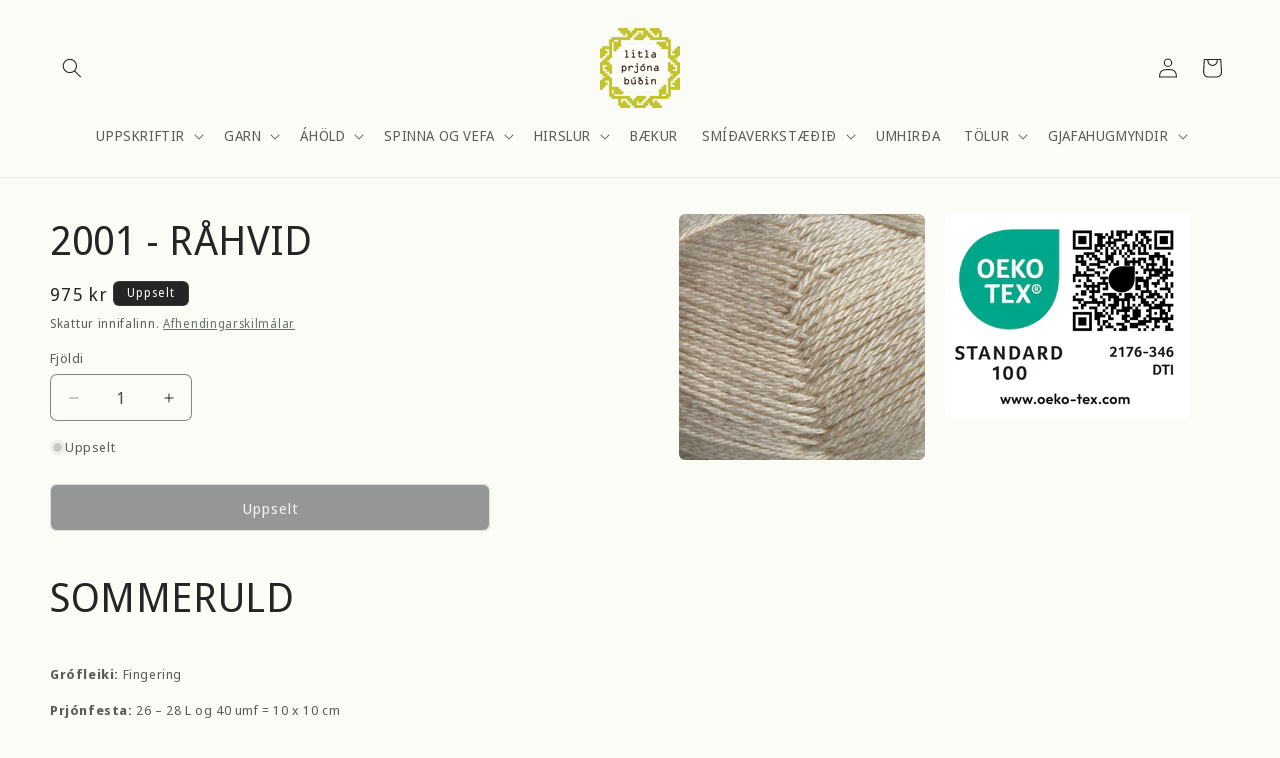

--- FILE ---
content_type: text/html; charset=utf-8
request_url: https://litlaprjonabudin.is/products/2001-rahvid
body_size: 43624
content:
<!doctype html>
<html class="no-js" lang="is">
  <head>
    <meta charset="utf-8">
    <meta http-equiv="X-UA-Compatible" content="IE=edge">
    <meta name="viewport" content="width=device-width,initial-scale=1">
    <meta name="theme-color" content="">
    <link rel="canonical" href="https://litlaprjonabudin.is/products/2001-rahvid"><link rel="icon" type="image/png" href="//litlaprjonabudin.is/cdn/shop/files/LP_copy.jpg?crop=center&height=32&v=1667503378&width=32"><link rel="preconnect" href="https://fonts.shopifycdn.com" crossorigin><title>
      2001 - RÅHVID
 &ndash; Litla Prjónabúðin</title>

    
      <meta name="description" content="SOMMERULD Grófleiki: Fingering Prjónfesta: 26 – 28 L og 40 umf = 10 x 10 cm Prjónar: 2,5 – 3,5 mm Þyngd / lengd: 50 gr / 230 m Meðhöndlun: handþvottur eða ullarprógram max 30°C / leggist niður til þerris Hráefni: 30% lífrænt vottuð bómull og 70% lífrænt vottuð merino ull (mulesing free) Vottanir: Mulesing free og STAND">
    

    

<meta property="og:site_name" content="Litla Prjónabúðin">
<meta property="og:url" content="https://litlaprjonabudin.is/products/2001-rahvid">
<meta property="og:title" content="2001 - RÅHVID">
<meta property="og:type" content="product">
<meta property="og:description" content="SOMMERULD Grófleiki: Fingering Prjónfesta: 26 – 28 L og 40 umf = 10 x 10 cm Prjónar: 2,5 – 3,5 mm Þyngd / lengd: 50 gr / 230 m Meðhöndlun: handþvottur eða ullarprógram max 30°C / leggist niður til þerris Hráefni: 30% lífrænt vottuð bómull og 70% lífrænt vottuð merino ull (mulesing free) Vottanir: Mulesing free og STAND"><meta property="og:image" content="http://litlaprjonabudin.is/cdn/shop/files/2001-RAAHVID-OEKOLOGISK-SOMMERULD.jpg?v=1701964689">
  <meta property="og:image:secure_url" content="https://litlaprjonabudin.is/cdn/shop/files/2001-RAAHVID-OEKOLOGISK-SOMMERULD.jpg?v=1701964689">
  <meta property="og:image:width" content="600">
  <meta property="og:image:height" content="600"><meta property="og:price:amount" content="975">
  <meta property="og:price:currency" content="ISK"><meta name="twitter:card" content="summary_large_image">
<meta name="twitter:title" content="2001 - RÅHVID">
<meta name="twitter:description" content="SOMMERULD Grófleiki: Fingering Prjónfesta: 26 – 28 L og 40 umf = 10 x 10 cm Prjónar: 2,5 – 3,5 mm Þyngd / lengd: 50 gr / 230 m Meðhöndlun: handþvottur eða ullarprógram max 30°C / leggist niður til þerris Hráefni: 30% lífrænt vottuð bómull og 70% lífrænt vottuð merino ull (mulesing free) Vottanir: Mulesing free og STAND">


    <script src="//litlaprjonabudin.is/cdn/shop/t/9/assets/constants.js?v=58251544750838685771709026712" defer="defer"></script>
    <script src="//litlaprjonabudin.is/cdn/shop/t/9/assets/pubsub.js?v=158357773527763999511709026712" defer="defer"></script>
    <script src="//litlaprjonabudin.is/cdn/shop/t/9/assets/global.js?v=37284204640041572741709026712" defer="defer"></script><script src="//litlaprjonabudin.is/cdn/shop/t/9/assets/animations.js?v=88693664871331136111709026711" defer="defer"></script><script>window.performance && window.performance.mark && window.performance.mark('shopify.content_for_header.start');</script><meta id="shopify-digital-wallet" name="shopify-digital-wallet" content="/67156574501/digital_wallets/dialog">
<link rel="alternate" type="application/json+oembed" href="https://litlaprjonabudin.is/products/2001-rahvid.oembed">
<script async="async" src="/checkouts/internal/preloads.js?locale=is-IS"></script>
<script id="shopify-features" type="application/json">{"accessToken":"2a3165be6056cfc7606e56164fb54e5d","betas":["rich-media-storefront-analytics"],"domain":"litlaprjonabudin.is","predictiveSearch":true,"shopId":67156574501,"locale":"en"}</script>
<script>var Shopify = Shopify || {};
Shopify.shop = "litlaprjonabudin.myshopify.com";
Shopify.locale = "is";
Shopify.currency = {"active":"ISK","rate":"1.0"};
Shopify.country = "IS";
Shopify.theme = {"name":"LP","id":165365285157,"schema_name":"Craft","schema_version":"13.0.1","theme_store_id":1368,"role":"main"};
Shopify.theme.handle = "null";
Shopify.theme.style = {"id":null,"handle":null};
Shopify.cdnHost = "litlaprjonabudin.is/cdn";
Shopify.routes = Shopify.routes || {};
Shopify.routes.root = "/";</script>
<script type="module">!function(o){(o.Shopify=o.Shopify||{}).modules=!0}(window);</script>
<script>!function(o){function n(){var o=[];function n(){o.push(Array.prototype.slice.apply(arguments))}return n.q=o,n}var t=o.Shopify=o.Shopify||{};t.loadFeatures=n(),t.autoloadFeatures=n()}(window);</script>
<script id="shop-js-analytics" type="application/json">{"pageType":"product"}</script>
<script defer="defer" async type="module" src="//litlaprjonabudin.is/cdn/shopifycloud/shop-js/modules/v2/client.init-shop-cart-sync_C5BV16lS.en.esm.js"></script>
<script defer="defer" async type="module" src="//litlaprjonabudin.is/cdn/shopifycloud/shop-js/modules/v2/chunk.common_CygWptCX.esm.js"></script>
<script type="module">
  await import("//litlaprjonabudin.is/cdn/shopifycloud/shop-js/modules/v2/client.init-shop-cart-sync_C5BV16lS.en.esm.js");
await import("//litlaprjonabudin.is/cdn/shopifycloud/shop-js/modules/v2/chunk.common_CygWptCX.esm.js");

  window.Shopify.SignInWithShop?.initShopCartSync?.({"fedCMEnabled":true,"windoidEnabled":true});

</script>
<script>(function() {
  var isLoaded = false;
  function asyncLoad() {
    if (isLoaded) return;
    isLoaded = true;
    var urls = ["https:\/\/cdn.shopify.com\/s\/files\/1\/0671\/5657\/4501\/t\/5\/assets\/pop_67156574501.js?v=1681916198\u0026shop=litlaprjonabudin.myshopify.com"];
    for (var i = 0; i < urls.length; i++) {
      var s = document.createElement('script');
      s.type = 'text/javascript';
      s.async = true;
      s.src = urls[i];
      var x = document.getElementsByTagName('script')[0];
      x.parentNode.insertBefore(s, x);
    }
  };
  if(window.attachEvent) {
    window.attachEvent('onload', asyncLoad);
  } else {
    window.addEventListener('load', asyncLoad, false);
  }
})();</script>
<script id="__st">var __st={"a":67156574501,"offset":0,"reqid":"d4c894d4-24f5-4acf-9310-1e7d45b68d81-1768768264","pageurl":"litlaprjonabudin.is\/products\/2001-rahvid","u":"0571180f3aaf","p":"product","rtyp":"product","rid":8159041913125};</script>
<script>window.ShopifyPaypalV4VisibilityTracking = true;</script>
<script id="captcha-bootstrap">!function(){'use strict';const t='contact',e='account',n='new_comment',o=[[t,t],['blogs',n],['comments',n],[t,'customer']],c=[[e,'customer_login'],[e,'guest_login'],[e,'recover_customer_password'],[e,'create_customer']],r=t=>t.map((([t,e])=>`form[action*='/${t}']:not([data-nocaptcha='true']) input[name='form_type'][value='${e}']`)).join(','),a=t=>()=>t?[...document.querySelectorAll(t)].map((t=>t.form)):[];function s(){const t=[...o],e=r(t);return a(e)}const i='password',u='form_key',d=['recaptcha-v3-token','g-recaptcha-response','h-captcha-response',i],f=()=>{try{return window.sessionStorage}catch{return}},m='__shopify_v',_=t=>t.elements[u];function p(t,e,n=!1){try{const o=window.sessionStorage,c=JSON.parse(o.getItem(e)),{data:r}=function(t){const{data:e,action:n}=t;return t[m]||n?{data:e,action:n}:{data:t,action:n}}(c);for(const[e,n]of Object.entries(r))t.elements[e]&&(t.elements[e].value=n);n&&o.removeItem(e)}catch(o){console.error('form repopulation failed',{error:o})}}const l='form_type',E='cptcha';function T(t){t.dataset[E]=!0}const w=window,h=w.document,L='Shopify',v='ce_forms',y='captcha';let A=!1;((t,e)=>{const n=(g='f06e6c50-85a8-45c8-87d0-21a2b65856fe',I='https://cdn.shopify.com/shopifycloud/storefront-forms-hcaptcha/ce_storefront_forms_captcha_hcaptcha.v1.5.2.iife.js',D={infoText:'Protected by hCaptcha',privacyText:'Privacy',termsText:'Terms'},(t,e,n)=>{const o=w[L][v],c=o.bindForm;if(c)return c(t,g,e,D).then(n);var r;o.q.push([[t,g,e,D],n]),r=I,A||(h.body.append(Object.assign(h.createElement('script'),{id:'captcha-provider',async:!0,src:r})),A=!0)});var g,I,D;w[L]=w[L]||{},w[L][v]=w[L][v]||{},w[L][v].q=[],w[L][y]=w[L][y]||{},w[L][y].protect=function(t,e){n(t,void 0,e),T(t)},Object.freeze(w[L][y]),function(t,e,n,w,h,L){const[v,y,A,g]=function(t,e,n){const i=e?o:[],u=t?c:[],d=[...i,...u],f=r(d),m=r(i),_=r(d.filter((([t,e])=>n.includes(e))));return[a(f),a(m),a(_),s()]}(w,h,L),I=t=>{const e=t.target;return e instanceof HTMLFormElement?e:e&&e.form},D=t=>v().includes(t);t.addEventListener('submit',(t=>{const e=I(t);if(!e)return;const n=D(e)&&!e.dataset.hcaptchaBound&&!e.dataset.recaptchaBound,o=_(e),c=g().includes(e)&&(!o||!o.value);(n||c)&&t.preventDefault(),c&&!n&&(function(t){try{if(!f())return;!function(t){const e=f();if(!e)return;const n=_(t);if(!n)return;const o=n.value;o&&e.removeItem(o)}(t);const e=Array.from(Array(32),(()=>Math.random().toString(36)[2])).join('');!function(t,e){_(t)||t.append(Object.assign(document.createElement('input'),{type:'hidden',name:u})),t.elements[u].value=e}(t,e),function(t,e){const n=f();if(!n)return;const o=[...t.querySelectorAll(`input[type='${i}']`)].map((({name:t})=>t)),c=[...d,...o],r={};for(const[a,s]of new FormData(t).entries())c.includes(a)||(r[a]=s);n.setItem(e,JSON.stringify({[m]:1,action:t.action,data:r}))}(t,e)}catch(e){console.error('failed to persist form',e)}}(e),e.submit())}));const S=(t,e)=>{t&&!t.dataset[E]&&(n(t,e.some((e=>e===t))),T(t))};for(const o of['focusin','change'])t.addEventListener(o,(t=>{const e=I(t);D(e)&&S(e,y())}));const B=e.get('form_key'),M=e.get(l),P=B&&M;t.addEventListener('DOMContentLoaded',(()=>{const t=y();if(P)for(const e of t)e.elements[l].value===M&&p(e,B);[...new Set([...A(),...v().filter((t=>'true'===t.dataset.shopifyCaptcha))])].forEach((e=>S(e,t)))}))}(h,new URLSearchParams(w.location.search),n,t,e,['guest_login'])})(!0,!0)}();</script>
<script integrity="sha256-4kQ18oKyAcykRKYeNunJcIwy7WH5gtpwJnB7kiuLZ1E=" data-source-attribution="shopify.loadfeatures" defer="defer" src="//litlaprjonabudin.is/cdn/shopifycloud/storefront/assets/storefront/load_feature-a0a9edcb.js" crossorigin="anonymous"></script>
<script data-source-attribution="shopify.dynamic_checkout.dynamic.init">var Shopify=Shopify||{};Shopify.PaymentButton=Shopify.PaymentButton||{isStorefrontPortableWallets:!0,init:function(){window.Shopify.PaymentButton.init=function(){};var t=document.createElement("script");t.src="https://litlaprjonabudin.is/cdn/shopifycloud/portable-wallets/latest/portable-wallets.en.js",t.type="module",document.head.appendChild(t)}};
</script>
<script data-source-attribution="shopify.dynamic_checkout.buyer_consent">
  function portableWalletsHideBuyerConsent(e){var t=document.getElementById("shopify-buyer-consent"),n=document.getElementById("shopify-subscription-policy-button");t&&n&&(t.classList.add("hidden"),t.setAttribute("aria-hidden","true"),n.removeEventListener("click",e))}function portableWalletsShowBuyerConsent(e){var t=document.getElementById("shopify-buyer-consent"),n=document.getElementById("shopify-subscription-policy-button");t&&n&&(t.classList.remove("hidden"),t.removeAttribute("aria-hidden"),n.addEventListener("click",e))}window.Shopify?.PaymentButton&&(window.Shopify.PaymentButton.hideBuyerConsent=portableWalletsHideBuyerConsent,window.Shopify.PaymentButton.showBuyerConsent=portableWalletsShowBuyerConsent);
</script>
<script data-source-attribution="shopify.dynamic_checkout.cart.bootstrap">document.addEventListener("DOMContentLoaded",(function(){function t(){return document.querySelector("shopify-accelerated-checkout-cart, shopify-accelerated-checkout")}if(t())Shopify.PaymentButton.init();else{new MutationObserver((function(e,n){t()&&(Shopify.PaymentButton.init(),n.disconnect())})).observe(document.body,{childList:!0,subtree:!0})}}));
</script>
<script id="sections-script" data-sections="header" defer="defer" src="//litlaprjonabudin.is/cdn/shop/t/9/compiled_assets/scripts.js?1403"></script>
<script>window.performance && window.performance.mark && window.performance.mark('shopify.content_for_header.end');</script>


    <style data-shopify>
      @font-face {
  font-family: "Noto Sans Display";
  font-weight: 400;
  font-style: normal;
  font-display: swap;
  src: url("//litlaprjonabudin.is/cdn/fonts/noto_sans_display/notosansdisplay_n4.6e40e262d89cfb66b08511b66a1661d28e47121f.woff2") format("woff2"),
       url("//litlaprjonabudin.is/cdn/fonts/noto_sans_display/notosansdisplay_n4.a6db5bccb7c69a790647fdb0790ff2a7d380aee2.woff") format("woff");
}

      @font-face {
  font-family: "Noto Sans Display";
  font-weight: 700;
  font-style: normal;
  font-display: swap;
  src: url("//litlaprjonabudin.is/cdn/fonts/noto_sans_display/notosansdisplay_n7.f0aae6d9f7415649f065ae8a22e3c6baead78f8a.woff2") format("woff2"),
       url("//litlaprjonabudin.is/cdn/fonts/noto_sans_display/notosansdisplay_n7.c7773a3fcbb5f6fb15f694a6bfaf6aadd41228f7.woff") format("woff");
}

      @font-face {
  font-family: "Noto Sans Display";
  font-weight: 400;
  font-style: italic;
  font-display: swap;
  src: url("//litlaprjonabudin.is/cdn/fonts/noto_sans_display/notosansdisplay_i4.45a1805847fee4143bd6d63d593f3cf3359bbf3c.woff2") format("woff2"),
       url("//litlaprjonabudin.is/cdn/fonts/noto_sans_display/notosansdisplay_i4.d8bdebb04d12dbaf1349a77101fbe555489fde58.woff") format("woff");
}

      @font-face {
  font-family: "Noto Sans Display";
  font-weight: 700;
  font-style: italic;
  font-display: swap;
  src: url("//litlaprjonabudin.is/cdn/fonts/noto_sans_display/notosansdisplay_i7.91a1bafe47f81a1fc3d1af9e45a3d51dd8253e62.woff2") format("woff2"),
       url("//litlaprjonabudin.is/cdn/fonts/noto_sans_display/notosansdisplay_i7.ce896cb1a63be1b7b45d359a23c86235cb39deb2.woff") format("woff");
}

      @font-face {
  font-family: "Noto Sans Display";
  font-weight: 400;
  font-style: normal;
  font-display: swap;
  src: url("//litlaprjonabudin.is/cdn/fonts/noto_sans_display/notosansdisplay_n4.6e40e262d89cfb66b08511b66a1661d28e47121f.woff2") format("woff2"),
       url("//litlaprjonabudin.is/cdn/fonts/noto_sans_display/notosansdisplay_n4.a6db5bccb7c69a790647fdb0790ff2a7d380aee2.woff") format("woff");
}


      
        :root,
        .color-background-1 {
          --color-background: 252,252,247;
        
          --gradient-background: #fcfcf7;
        

        

        --color-foreground: 37,37,37;
        --color-background-contrast: 217,217,154;
        --color-shadow: 37,37,37;
        --color-button: 44,51,47;
        --color-button-text: 239,236,236;
        --color-secondary-button: 252,252,247;
        --color-secondary-button-text: 80,86,85;
        --color-link: 80,86,85;
        --color-badge-foreground: 37,37,37;
        --color-badge-background: 252,252,247;
        --color-badge-border: 37,37,37;
        --payment-terms-background-color: rgb(252 252 247);
      }
      
        
        .color-background-2 {
          --color-background: 252,252,247;
        
          --gradient-background: #fcfcf7;
        

        

        --color-foreground: 37,37,37;
        --color-background-contrast: 217,217,154;
        --color-shadow: 37,37,37;
        --color-button: 37,37,37;
        --color-button-text: 252,252,247;
        --color-secondary-button: 252,252,247;
        --color-secondary-button-text: 37,37,37;
        --color-link: 37,37,37;
        --color-badge-foreground: 37,37,37;
        --color-badge-background: 252,252,247;
        --color-badge-border: 37,37,37;
        --payment-terms-background-color: rgb(252 252 247);
      }
      
        
        .color-inverse {
          --color-background: 37,37,37;
        
          --gradient-background: #252525;
        

        

        --color-foreground: 255,255,255;
        --color-background-contrast: 50,50,50;
        --color-shadow: 37,37,37;
        --color-button: 255,255,255;
        --color-button-text: 37,37,37;
        --color-secondary-button: 37,37,37;
        --color-secondary-button-text: 255,255,255;
        --color-link: 255,255,255;
        --color-badge-foreground: 255,255,255;
        --color-badge-background: 37,37,37;
        --color-badge-border: 255,255,255;
        --payment-terms-background-color: rgb(37 37 37);
      }
      
        
        .color-accent-1 {
          --color-background: 44,51,47;
        
          --gradient-background: #2c332f;
        

        

        --color-foreground: 239,236,236;
        --color-background-contrast: 56,65,60;
        --color-shadow: 37,37,37;
        --color-button: 239,236,236;
        --color-button-text: 44,51,47;
        --color-secondary-button: 44,51,47;
        --color-secondary-button-text: 239,236,236;
        --color-link: 239,236,236;
        --color-badge-foreground: 239,236,236;
        --color-badge-background: 44,51,47;
        --color-badge-border: 239,236,236;
        --payment-terms-background-color: rgb(44 51 47);
      }
      
        
        .color-accent-2 {
          --color-background: 63,81,71;
        
          --gradient-background: #3f5147;
        

        

        --color-foreground: 239,236,236;
        --color-background-contrast: 7,9,8;
        --color-shadow: 37,37,37;
        --color-button: 239,236,236;
        --color-button-text: 63,81,71;
        --color-secondary-button: 63,81,71;
        --color-secondary-button-text: 239,236,236;
        --color-link: 239,236,236;
        --color-badge-foreground: 239,236,236;
        --color-badge-background: 63,81,71;
        --color-badge-border: 239,236,236;
        --payment-terms-background-color: rgb(63 81 71);
      }
      

      body, .color-background-1, .color-background-2, .color-inverse, .color-accent-1, .color-accent-2 {
        color: rgba(var(--color-foreground), 0.75);
        background-color: rgb(var(--color-background));
      }

      :root {
        --font-body-family: "Noto Sans Display", sans-serif;
        --font-body-style: normal;
        --font-body-weight: 400;
        --font-body-weight-bold: 700;

        --font-heading-family: "Noto Sans Display", sans-serif;
        --font-heading-style: normal;
        --font-heading-weight: 400;

        --font-body-scale: 1.0;
        --font-heading-scale: 1.0;

        --media-padding: px;
        --media-border-opacity: 0.1;
        --media-border-width: 0px;
        --media-radius: 6px;
        --media-shadow-opacity: 0.0;
        --media-shadow-horizontal-offset: 0px;
        --media-shadow-vertical-offset: -40px;
        --media-shadow-blur-radius: 5px;
        --media-shadow-visible: 0;

        --page-width: 140rem;
        --page-width-margin: 0rem;

        --product-card-image-padding: 2.0rem;
        --product-card-corner-radius: 1.6rem;
        --product-card-text-alignment: left;
        --product-card-border-width: 0.0rem;
        --product-card-border-opacity: 0.0;
        --product-card-shadow-opacity: 0.0;
        --product-card-shadow-visible: 0;
        --product-card-shadow-horizontal-offset: 0.0rem;
        --product-card-shadow-vertical-offset: 0.2rem;
        --product-card-shadow-blur-radius: 0.5rem;

        --collection-card-image-padding: 2.0rem;
        --collection-card-corner-radius: 0.6rem;
        --collection-card-text-alignment: right;
        --collection-card-border-width: 0.0rem;
        --collection-card-border-opacity: 0.1;
        --collection-card-shadow-opacity: 0.0;
        --collection-card-shadow-visible: 0;
        --collection-card-shadow-horizontal-offset: 0.0rem;
        --collection-card-shadow-vertical-offset: 0.4rem;
        --collection-card-shadow-blur-radius: 0.5rem;

        --blog-card-image-padding: 0.0rem;
        --blog-card-corner-radius: 0.6rem;
        --blog-card-text-alignment: left;
        --blog-card-border-width: 0.1rem;
        --blog-card-border-opacity: 0.1;
        --blog-card-shadow-opacity: 0.0;
        --blog-card-shadow-visible: 0;
        --blog-card-shadow-horizontal-offset: 0.0rem;
        --blog-card-shadow-vertical-offset: 0.4rem;
        --blog-card-shadow-blur-radius: 0.5rem;

        --badge-corner-radius: 0.6rem;

        --popup-border-width: 0px;
        --popup-border-opacity: 0.75;
        --popup-corner-radius: 6px;
        --popup-shadow-opacity: 0.0;
        --popup-shadow-horizontal-offset: 0px;
        --popup-shadow-vertical-offset: 4px;
        --popup-shadow-blur-radius: 5px;

        --drawer-border-width: 1px;
        --drawer-border-opacity: 0.1;
        --drawer-shadow-opacity: 0.0;
        --drawer-shadow-horizontal-offset: 0px;
        --drawer-shadow-vertical-offset: 4px;
        --drawer-shadow-blur-radius: 5px;

        --spacing-sections-desktop: 0px;
        --spacing-sections-mobile: 0px;

        --grid-desktop-vertical-spacing: 20px;
        --grid-desktop-horizontal-spacing: 40px;
        --grid-mobile-vertical-spacing: 10px;
        --grid-mobile-horizontal-spacing: 20px;

        --text-boxes-border-opacity: 0.1;
        --text-boxes-border-width: 0px;
        --text-boxes-radius: 6px;
        --text-boxes-shadow-opacity: 0.0;
        --text-boxes-shadow-visible: 0;
        --text-boxes-shadow-horizontal-offset: 0px;
        --text-boxes-shadow-vertical-offset: 4px;
        --text-boxes-shadow-blur-radius: 5px;

        --buttons-radius: 6px;
        --buttons-radius-outset: 7px;
        --buttons-border-width: 1px;
        --buttons-border-opacity: 0.25;
        --buttons-shadow-opacity: 0.0;
        --buttons-shadow-visible: 0;
        --buttons-shadow-horizontal-offset: 0px;
        --buttons-shadow-vertical-offset: 4px;
        --buttons-shadow-blur-radius: 5px;
        --buttons-border-offset: 0.3px;

        --inputs-radius: 6px;
        --inputs-border-width: 1px;
        --inputs-border-opacity: 0.55;
        --inputs-shadow-opacity: 0.0;
        --inputs-shadow-horizontal-offset: 0px;
        --inputs-margin-offset: 0px;
        --inputs-shadow-vertical-offset: 4px;
        --inputs-shadow-blur-radius: 5px;
        --inputs-radius-outset: 7px;

        --variant-pills-radius: 40px;
        --variant-pills-border-width: 1px;
        --variant-pills-border-opacity: 1.0;
        --variant-pills-shadow-opacity: 0.0;
        --variant-pills-shadow-horizontal-offset: 0px;
        --variant-pills-shadow-vertical-offset: 4px;
        --variant-pills-shadow-blur-radius: 5px;
      }

      *,
      *::before,
      *::after {
        box-sizing: inherit;
      }

      html {
        box-sizing: border-box;
        font-size: calc(var(--font-body-scale) * 62.5%);
        height: 100%;
      }

      body {
        display: grid;
        grid-template-rows: auto auto 1fr auto;
        grid-template-columns: 100%;
        min-height: 100%;
        margin: 0;
        font-size: 1.5rem;
        letter-spacing: 0.06rem;
        line-height: calc(1 + 0.8 / var(--font-body-scale));
        font-family: var(--font-body-family);
        font-style: var(--font-body-style);
        font-weight: var(--font-body-weight);
      }

      @media screen and (min-width: 750px) {
        body {
          font-size: 1.6rem;
        }
      }
    </style>

    <link href="//litlaprjonabudin.is/cdn/shop/t/9/assets/base.css?v=93405971894151239851709026711" rel="stylesheet" type="text/css" media="all" />
<link rel="preload" as="font" href="//litlaprjonabudin.is/cdn/fonts/noto_sans_display/notosansdisplay_n4.6e40e262d89cfb66b08511b66a1661d28e47121f.woff2" type="font/woff2" crossorigin><link rel="preload" as="font" href="//litlaprjonabudin.is/cdn/fonts/noto_sans_display/notosansdisplay_n4.6e40e262d89cfb66b08511b66a1661d28e47121f.woff2" type="font/woff2" crossorigin><link href="//litlaprjonabudin.is/cdn/shop/t/9/assets/component-localization-form.css?v=124545717069420038221709026711" rel="stylesheet" type="text/css" media="all" />
      <script src="//litlaprjonabudin.is/cdn/shop/t/9/assets/localization-form.js?v=169565320306168926741709026712" defer="defer"></script><script>
      document.documentElement.className = document.documentElement.className.replace('no-js', 'js');
      if (Shopify.designMode) {
        document.documentElement.classList.add('shopify-design-mode');
      }
    </script>
  <script type="text/javascript">
  window.Pop = window.Pop || {};
  window.Pop.common = window.Pop.common || {};
  window.Pop.common.shop = {
    permanent_domain: 'litlaprjonabudin.myshopify.com',
    currency: "ISK",
    money_format: "{{amount_no_decimals}} kr",
    id: 67156574501
  };
  

  window.Pop.common.template = 'product';
  window.Pop.common.cart = {};
  window.Pop.common.vapid_public_key = "BJuXCmrtTK335SuczdNVYrGVtP_WXn4jImChm49st7K7z7e8gxSZUKk4DhUpk8j2Xpiw5G4-ylNbMKLlKkUEU98=";
  window.Pop.global_config = {"asset_urls":{"loy":{},"rev":{},"pu":{"init_js":null},"widgets":{"init_js":"https:\/\/cdn.shopify.com\/s\/files\/1\/0194\/1736\/6592\/t\/1\/assets\/ba_widget_init.js?v=1728041536","modal_js":"https:\/\/cdn.shopify.com\/s\/files\/1\/0194\/1736\/6592\/t\/1\/assets\/ba_widget_modal.js?v=1728041538","modal_css":"https:\/\/cdn.shopify.com\/s\/files\/1\/0194\/1736\/6592\/t\/1\/assets\/ba_widget_modal.css?v=1654723622"},"forms":{},"global":{"helper_js":"https:\/\/cdn.shopify.com\/s\/files\/1\/0194\/1736\/6592\/t\/1\/assets\/ba_pop_tracking.js?v=1704919189"}},"proxy_paths":{"pop":"\/apps\/ba-pop","app_metrics":"\/apps\/ba-pop\/app_metrics","push_subscription":"\/apps\/ba-pop\/push"},"aat":["pop"],"pv":false,"sts":false,"bam":true,"batc":true,"base_money_format":"{{amount_no_decimals}} kr","online_store_version":2,"loy_js_api_enabled":false,"shop":{"id":67156574501,"name":"Litla Prjónabúðin","domain":"litlaprjonabudin.is"}};
  window.Pop.widgets_config = {"id":82188,"active":false,"frequency_limit_amount":2,"frequency_limit_time_unit":"days","background_image":{"position":"none"},"initial_state":{"body":"Sign up and unlock your instant discount","title":"Get 10% off your order","cta_text":"Claim Discount","show_email":true,"action_text":"Saving...","footer_text":"You are signing up to receive communication via email and can unsubscribe at any time.","dismiss_text":"No thanks","email_placeholder":"Email Address","phone_placeholder":"Phone Number","show_phone_number":false},"success_state":{"body":"Thanks for subscribing. Copy your discount code and apply to your next order.","title":"Discount Unlocked 🎉","cta_text":"Continue shopping","cta_action":"dismiss"},"closed_state":{"action":"close_widget","font_size":"20","action_text":"GET 10% OFF","display_offset":"300","display_position":"left"},"error_state":{"submit_error":"Sorry, please try again later","invalid_email":"Please enter valid email address!","error_subscribing":"Error subscribing, try again later","already_registered":"You have already registered","invalid_phone_number":"Please enter valid phone number!"},"trigger":{"delay":0},"colors":{"link_color":"#4FC3F7","sticky_bar_bg":"#C62828","cta_font_color":"#fff","body_font_color":"#000","sticky_bar_text":"#fff","background_color":"#fff","error_background":"#ffdede","error_text_color":"#ff2626","title_font_color":"#000","footer_font_color":"#bbb","dismiss_font_color":"#bbb","cta_background_color":"#000","sticky_coupon_bar_bg":"#286ef8","sticky_coupon_bar_text":"#fff"},"sticky_coupon_bar":{},"display_style":{"font":"Arial","size":"regular","align":"center"},"dismissable":true,"has_background":false,"opt_in_channels":["email"],"rules":[],"widget_css":".powered_by_rivo{\n  display: block;\n}\n.ba_widget_main_design {\n  background: #fff;\n}\n.ba_widget_content{text-align: center}\n.ba_widget_parent{\n  font-family: Arial;\n}\n.ba_widget_parent.background{\n}\n.ba_widget_left_content{\n}\n.ba_widget_right_content{\n}\n#ba_widget_cta_button:disabled{\n  background: #000cc;\n}\n#ba_widget_cta_button{\n  background: #000;\n  color: #fff;\n}\n#ba_widget_cta_button:after {\n  background: #000e0;\n}\n.ba_initial_state_title, .ba_success_state_title{\n  color: #000;\n}\n.ba_initial_state_body, .ba_success_state_body{\n  color: #000;\n}\n.ba_initial_state_dismiss_text{\n  color: #bbb;\n}\n.ba_initial_state_footer_text, .ba_initial_state_sms_agreement{\n  color: #bbb;\n}\n.ba_widget_error{\n  color: #ff2626;\n  background: #ffdede;\n}\n.ba_link_color{\n  color: #4FC3F7;\n}\n","custom_css":null,"logo":null};
</script>


<script type="text/javascript">
  

  (function() {
    //Global snippet for Email Popups
    //this is updated automatically - do not edit manually.
    document.addEventListener('DOMContentLoaded', function() {
      function loadScript(src, defer, done) {
        var js = document.createElement('script');
        js.src = src;
        js.defer = defer;
        js.onload = function(){done();};
        js.onerror = function(){
          done(new Error('Failed to load script ' + src));
        };
        document.head.appendChild(js);
      }

      function browserSupportsAllFeatures() {
        return window.Promise && window.fetch && window.Symbol;
      }

      if (browserSupportsAllFeatures()) {
        main();
      } else {
        loadScript('https://polyfill-fastly.net/v3/polyfill.min.js?features=Promise,fetch', true, main);
      }

      function loadAppScripts(){
        const popAppEmbedEnabled = document.getElementById("pop-app-embed-init");

        if (window.Pop.global_config.aat.includes("pop") && !popAppEmbedEnabled){
          loadScript(window.Pop.global_config.asset_urls.widgets.init_js, true, function(){});
        }
      }

      function main(err) {
        loadScript(window.Pop.global_config.asset_urls.global.helper_js, false, loadAppScripts);
      }
    });
  })();
</script>

<script src="https://cdn.shopify.com/extensions/1aff304a-11ec-47a0-aee1-7f4ae56792d4/tydal-popups-email-pop-ups-4/assets/pop-app-embed.js" type="text/javascript" defer="defer"></script>
<link href="https://monorail-edge.shopifysvc.com" rel="dns-prefetch">
<script>(function(){if ("sendBeacon" in navigator && "performance" in window) {try {var session_token_from_headers = performance.getEntriesByType('navigation')[0].serverTiming.find(x => x.name == '_s').description;} catch {var session_token_from_headers = undefined;}var session_cookie_matches = document.cookie.match(/_shopify_s=([^;]*)/);var session_token_from_cookie = session_cookie_matches && session_cookie_matches.length === 2 ? session_cookie_matches[1] : "";var session_token = session_token_from_headers || session_token_from_cookie || "";function handle_abandonment_event(e) {var entries = performance.getEntries().filter(function(entry) {return /monorail-edge.shopifysvc.com/.test(entry.name);});if (!window.abandonment_tracked && entries.length === 0) {window.abandonment_tracked = true;var currentMs = Date.now();var navigation_start = performance.timing.navigationStart;var payload = {shop_id: 67156574501,url: window.location.href,navigation_start,duration: currentMs - navigation_start,session_token,page_type: "product"};window.navigator.sendBeacon("https://monorail-edge.shopifysvc.com/v1/produce", JSON.stringify({schema_id: "online_store_buyer_site_abandonment/1.1",payload: payload,metadata: {event_created_at_ms: currentMs,event_sent_at_ms: currentMs}}));}}window.addEventListener('pagehide', handle_abandonment_event);}}());</script>
<script id="web-pixels-manager-setup">(function e(e,d,r,n,o){if(void 0===o&&(o={}),!Boolean(null===(a=null===(i=window.Shopify)||void 0===i?void 0:i.analytics)||void 0===a?void 0:a.replayQueue)){var i,a;window.Shopify=window.Shopify||{};var t=window.Shopify;t.analytics=t.analytics||{};var s=t.analytics;s.replayQueue=[],s.publish=function(e,d,r){return s.replayQueue.push([e,d,r]),!0};try{self.performance.mark("wpm:start")}catch(e){}var l=function(){var e={modern:/Edge?\/(1{2}[4-9]|1[2-9]\d|[2-9]\d{2}|\d{4,})\.\d+(\.\d+|)|Firefox\/(1{2}[4-9]|1[2-9]\d|[2-9]\d{2}|\d{4,})\.\d+(\.\d+|)|Chrom(ium|e)\/(9{2}|\d{3,})\.\d+(\.\d+|)|(Maci|X1{2}).+ Version\/(15\.\d+|(1[6-9]|[2-9]\d|\d{3,})\.\d+)([,.]\d+|)( \(\w+\)|)( Mobile\/\w+|) Safari\/|Chrome.+OPR\/(9{2}|\d{3,})\.\d+\.\d+|(CPU[ +]OS|iPhone[ +]OS|CPU[ +]iPhone|CPU IPhone OS|CPU iPad OS)[ +]+(15[._]\d+|(1[6-9]|[2-9]\d|\d{3,})[._]\d+)([._]\d+|)|Android:?[ /-](13[3-9]|1[4-9]\d|[2-9]\d{2}|\d{4,})(\.\d+|)(\.\d+|)|Android.+Firefox\/(13[5-9]|1[4-9]\d|[2-9]\d{2}|\d{4,})\.\d+(\.\d+|)|Android.+Chrom(ium|e)\/(13[3-9]|1[4-9]\d|[2-9]\d{2}|\d{4,})\.\d+(\.\d+|)|SamsungBrowser\/([2-9]\d|\d{3,})\.\d+/,legacy:/Edge?\/(1[6-9]|[2-9]\d|\d{3,})\.\d+(\.\d+|)|Firefox\/(5[4-9]|[6-9]\d|\d{3,})\.\d+(\.\d+|)|Chrom(ium|e)\/(5[1-9]|[6-9]\d|\d{3,})\.\d+(\.\d+|)([\d.]+$|.*Safari\/(?![\d.]+ Edge\/[\d.]+$))|(Maci|X1{2}).+ Version\/(10\.\d+|(1[1-9]|[2-9]\d|\d{3,})\.\d+)([,.]\d+|)( \(\w+\)|)( Mobile\/\w+|) Safari\/|Chrome.+OPR\/(3[89]|[4-9]\d|\d{3,})\.\d+\.\d+|(CPU[ +]OS|iPhone[ +]OS|CPU[ +]iPhone|CPU IPhone OS|CPU iPad OS)[ +]+(10[._]\d+|(1[1-9]|[2-9]\d|\d{3,})[._]\d+)([._]\d+|)|Android:?[ /-](13[3-9]|1[4-9]\d|[2-9]\d{2}|\d{4,})(\.\d+|)(\.\d+|)|Mobile Safari.+OPR\/([89]\d|\d{3,})\.\d+\.\d+|Android.+Firefox\/(13[5-9]|1[4-9]\d|[2-9]\d{2}|\d{4,})\.\d+(\.\d+|)|Android.+Chrom(ium|e)\/(13[3-9]|1[4-9]\d|[2-9]\d{2}|\d{4,})\.\d+(\.\d+|)|Android.+(UC? ?Browser|UCWEB|U3)[ /]?(15\.([5-9]|\d{2,})|(1[6-9]|[2-9]\d|\d{3,})\.\d+)\.\d+|SamsungBrowser\/(5\.\d+|([6-9]|\d{2,})\.\d+)|Android.+MQ{2}Browser\/(14(\.(9|\d{2,})|)|(1[5-9]|[2-9]\d|\d{3,})(\.\d+|))(\.\d+|)|K[Aa][Ii]OS\/(3\.\d+|([4-9]|\d{2,})\.\d+)(\.\d+|)/},d=e.modern,r=e.legacy,n=navigator.userAgent;return n.match(d)?"modern":n.match(r)?"legacy":"unknown"}(),u="modern"===l?"modern":"legacy",c=(null!=n?n:{modern:"",legacy:""})[u],f=function(e){return[e.baseUrl,"/wpm","/b",e.hashVersion,"modern"===e.buildTarget?"m":"l",".js"].join("")}({baseUrl:d,hashVersion:r,buildTarget:u}),m=function(e){var d=e.version,r=e.bundleTarget,n=e.surface,o=e.pageUrl,i=e.monorailEndpoint;return{emit:function(e){var a=e.status,t=e.errorMsg,s=(new Date).getTime(),l=JSON.stringify({metadata:{event_sent_at_ms:s},events:[{schema_id:"web_pixels_manager_load/3.1",payload:{version:d,bundle_target:r,page_url:o,status:a,surface:n,error_msg:t},metadata:{event_created_at_ms:s}}]});if(!i)return console&&console.warn&&console.warn("[Web Pixels Manager] No Monorail endpoint provided, skipping logging."),!1;try{return self.navigator.sendBeacon.bind(self.navigator)(i,l)}catch(e){}var u=new XMLHttpRequest;try{return u.open("POST",i,!0),u.setRequestHeader("Content-Type","text/plain"),u.send(l),!0}catch(e){return console&&console.warn&&console.warn("[Web Pixels Manager] Got an unhandled error while logging to Monorail."),!1}}}}({version:r,bundleTarget:l,surface:e.surface,pageUrl:self.location.href,monorailEndpoint:e.monorailEndpoint});try{o.browserTarget=l,function(e){var d=e.src,r=e.async,n=void 0===r||r,o=e.onload,i=e.onerror,a=e.sri,t=e.scriptDataAttributes,s=void 0===t?{}:t,l=document.createElement("script"),u=document.querySelector("head"),c=document.querySelector("body");if(l.async=n,l.src=d,a&&(l.integrity=a,l.crossOrigin="anonymous"),s)for(var f in s)if(Object.prototype.hasOwnProperty.call(s,f))try{l.dataset[f]=s[f]}catch(e){}if(o&&l.addEventListener("load",o),i&&l.addEventListener("error",i),u)u.appendChild(l);else{if(!c)throw new Error("Did not find a head or body element to append the script");c.appendChild(l)}}({src:f,async:!0,onload:function(){if(!function(){var e,d;return Boolean(null===(d=null===(e=window.Shopify)||void 0===e?void 0:e.analytics)||void 0===d?void 0:d.initialized)}()){var d=window.webPixelsManager.init(e)||void 0;if(d){var r=window.Shopify.analytics;r.replayQueue.forEach((function(e){var r=e[0],n=e[1],o=e[2];d.publishCustomEvent(r,n,o)})),r.replayQueue=[],r.publish=d.publishCustomEvent,r.visitor=d.visitor,r.initialized=!0}}},onerror:function(){return m.emit({status:"failed",errorMsg:"".concat(f," has failed to load")})},sri:function(e){var d=/^sha384-[A-Za-z0-9+/=]+$/;return"string"==typeof e&&d.test(e)}(c)?c:"",scriptDataAttributes:o}),m.emit({status:"loading"})}catch(e){m.emit({status:"failed",errorMsg:(null==e?void 0:e.message)||"Unknown error"})}}})({shopId: 67156574501,storefrontBaseUrl: "https://litlaprjonabudin.is",extensionsBaseUrl: "https://extensions.shopifycdn.com/cdn/shopifycloud/web-pixels-manager",monorailEndpoint: "https://monorail-edge.shopifysvc.com/unstable/produce_batch",surface: "storefront-renderer",enabledBetaFlags: ["2dca8a86"],webPixelsConfigList: [{"id":"shopify-app-pixel","configuration":"{}","eventPayloadVersion":"v1","runtimeContext":"STRICT","scriptVersion":"0450","apiClientId":"shopify-pixel","type":"APP","privacyPurposes":["ANALYTICS","MARKETING"]},{"id":"shopify-custom-pixel","eventPayloadVersion":"v1","runtimeContext":"LAX","scriptVersion":"0450","apiClientId":"shopify-pixel","type":"CUSTOM","privacyPurposes":["ANALYTICS","MARKETING"]}],isMerchantRequest: false,initData: {"shop":{"name":"Litla Prjónabúðin","paymentSettings":{"currencyCode":"ISK"},"myshopifyDomain":"litlaprjonabudin.myshopify.com","countryCode":"IS","storefrontUrl":"https:\/\/litlaprjonabudin.is"},"customer":null,"cart":null,"checkout":null,"productVariants":[{"price":{"amount":975.0,"currencyCode":"ISK"},"product":{"title":"2001 - RÅHVID","vendor":"CaMaRose","id":"8159041913125","untranslatedTitle":"2001 - RÅHVID","url":"\/products\/2001-rahvid","type":"Garn"},"id":"44662186279205","image":{"src":"\/\/litlaprjonabudin.is\/cdn\/shop\/files\/2001-RAAHVID-OEKOLOGISK-SOMMERULD.jpg?v=1701964689"},"sku":"2001sommeruld","title":"Default Title","untranslatedTitle":"Default Title"}],"purchasingCompany":null},},"https://litlaprjonabudin.is/cdn","fcfee988w5aeb613cpc8e4bc33m6693e112",{"modern":"","legacy":""},{"shopId":"67156574501","storefrontBaseUrl":"https:\/\/litlaprjonabudin.is","extensionBaseUrl":"https:\/\/extensions.shopifycdn.com\/cdn\/shopifycloud\/web-pixels-manager","surface":"storefront-renderer","enabledBetaFlags":"[\"2dca8a86\"]","isMerchantRequest":"false","hashVersion":"fcfee988w5aeb613cpc8e4bc33m6693e112","publish":"custom","events":"[[\"page_viewed\",{}],[\"product_viewed\",{\"productVariant\":{\"price\":{\"amount\":975.0,\"currencyCode\":\"ISK\"},\"product\":{\"title\":\"2001 - RÅHVID\",\"vendor\":\"CaMaRose\",\"id\":\"8159041913125\",\"untranslatedTitle\":\"2001 - RÅHVID\",\"url\":\"\/products\/2001-rahvid\",\"type\":\"Garn\"},\"id\":\"44662186279205\",\"image\":{\"src\":\"\/\/litlaprjonabudin.is\/cdn\/shop\/files\/2001-RAAHVID-OEKOLOGISK-SOMMERULD.jpg?v=1701964689\"},\"sku\":\"2001sommeruld\",\"title\":\"Default Title\",\"untranslatedTitle\":\"Default Title\"}}]]"});</script><script>
  window.ShopifyAnalytics = window.ShopifyAnalytics || {};
  window.ShopifyAnalytics.meta = window.ShopifyAnalytics.meta || {};
  window.ShopifyAnalytics.meta.currency = 'ISK';
  var meta = {"product":{"id":8159041913125,"gid":"gid:\/\/shopify\/Product\/8159041913125","vendor":"CaMaRose","type":"Garn","handle":"2001-rahvid","variants":[{"id":44662186279205,"price":97500,"name":"2001 - RÅHVID","public_title":null,"sku":"2001sommeruld"}],"remote":false},"page":{"pageType":"product","resourceType":"product","resourceId":8159041913125,"requestId":"d4c894d4-24f5-4acf-9310-1e7d45b68d81-1768768264"}};
  for (var attr in meta) {
    window.ShopifyAnalytics.meta[attr] = meta[attr];
  }
</script>
<script class="analytics">
  (function () {
    var customDocumentWrite = function(content) {
      var jquery = null;

      if (window.jQuery) {
        jquery = window.jQuery;
      } else if (window.Checkout && window.Checkout.$) {
        jquery = window.Checkout.$;
      }

      if (jquery) {
        jquery('body').append(content);
      }
    };

    var hasLoggedConversion = function(token) {
      if (token) {
        return document.cookie.indexOf('loggedConversion=' + token) !== -1;
      }
      return false;
    }

    var setCookieIfConversion = function(token) {
      if (token) {
        var twoMonthsFromNow = new Date(Date.now());
        twoMonthsFromNow.setMonth(twoMonthsFromNow.getMonth() + 2);

        document.cookie = 'loggedConversion=' + token + '; expires=' + twoMonthsFromNow;
      }
    }

    var trekkie = window.ShopifyAnalytics.lib = window.trekkie = window.trekkie || [];
    if (trekkie.integrations) {
      return;
    }
    trekkie.methods = [
      'identify',
      'page',
      'ready',
      'track',
      'trackForm',
      'trackLink'
    ];
    trekkie.factory = function(method) {
      return function() {
        var args = Array.prototype.slice.call(arguments);
        args.unshift(method);
        trekkie.push(args);
        return trekkie;
      };
    };
    for (var i = 0; i < trekkie.methods.length; i++) {
      var key = trekkie.methods[i];
      trekkie[key] = trekkie.factory(key);
    }
    trekkie.load = function(config) {
      trekkie.config = config || {};
      trekkie.config.initialDocumentCookie = document.cookie;
      var first = document.getElementsByTagName('script')[0];
      var script = document.createElement('script');
      script.type = 'text/javascript';
      script.onerror = function(e) {
        var scriptFallback = document.createElement('script');
        scriptFallback.type = 'text/javascript';
        scriptFallback.onerror = function(error) {
                var Monorail = {
      produce: function produce(monorailDomain, schemaId, payload) {
        var currentMs = new Date().getTime();
        var event = {
          schema_id: schemaId,
          payload: payload,
          metadata: {
            event_created_at_ms: currentMs,
            event_sent_at_ms: currentMs
          }
        };
        return Monorail.sendRequest("https://" + monorailDomain + "/v1/produce", JSON.stringify(event));
      },
      sendRequest: function sendRequest(endpointUrl, payload) {
        // Try the sendBeacon API
        if (window && window.navigator && typeof window.navigator.sendBeacon === 'function' && typeof window.Blob === 'function' && !Monorail.isIos12()) {
          var blobData = new window.Blob([payload], {
            type: 'text/plain'
          });

          if (window.navigator.sendBeacon(endpointUrl, blobData)) {
            return true;
          } // sendBeacon was not successful

        } // XHR beacon

        var xhr = new XMLHttpRequest();

        try {
          xhr.open('POST', endpointUrl);
          xhr.setRequestHeader('Content-Type', 'text/plain');
          xhr.send(payload);
        } catch (e) {
          console.log(e);
        }

        return false;
      },
      isIos12: function isIos12() {
        return window.navigator.userAgent.lastIndexOf('iPhone; CPU iPhone OS 12_') !== -1 || window.navigator.userAgent.lastIndexOf('iPad; CPU OS 12_') !== -1;
      }
    };
    Monorail.produce('monorail-edge.shopifysvc.com',
      'trekkie_storefront_load_errors/1.1',
      {shop_id: 67156574501,
      theme_id: 165365285157,
      app_name: "storefront",
      context_url: window.location.href,
      source_url: "//litlaprjonabudin.is/cdn/s/trekkie.storefront.cd680fe47e6c39ca5d5df5f0a32d569bc48c0f27.min.js"});

        };
        scriptFallback.async = true;
        scriptFallback.src = '//litlaprjonabudin.is/cdn/s/trekkie.storefront.cd680fe47e6c39ca5d5df5f0a32d569bc48c0f27.min.js';
        first.parentNode.insertBefore(scriptFallback, first);
      };
      script.async = true;
      script.src = '//litlaprjonabudin.is/cdn/s/trekkie.storefront.cd680fe47e6c39ca5d5df5f0a32d569bc48c0f27.min.js';
      first.parentNode.insertBefore(script, first);
    };
    trekkie.load(
      {"Trekkie":{"appName":"storefront","development":false,"defaultAttributes":{"shopId":67156574501,"isMerchantRequest":null,"themeId":165365285157,"themeCityHash":"8372727352119905783","contentLanguage":"is","currency":"ISK","eventMetadataId":"f52a063c-277c-41d7-87f6-2548601a216a"},"isServerSideCookieWritingEnabled":true,"monorailRegion":"shop_domain","enabledBetaFlags":["65f19447"]},"Session Attribution":{},"S2S":{"facebookCapiEnabled":false,"source":"trekkie-storefront-renderer","apiClientId":580111}}
    );

    var loaded = false;
    trekkie.ready(function() {
      if (loaded) return;
      loaded = true;

      window.ShopifyAnalytics.lib = window.trekkie;

      var originalDocumentWrite = document.write;
      document.write = customDocumentWrite;
      try { window.ShopifyAnalytics.merchantGoogleAnalytics.call(this); } catch(error) {};
      document.write = originalDocumentWrite;

      window.ShopifyAnalytics.lib.page(null,{"pageType":"product","resourceType":"product","resourceId":8159041913125,"requestId":"d4c894d4-24f5-4acf-9310-1e7d45b68d81-1768768264","shopifyEmitted":true});

      var match = window.location.pathname.match(/checkouts\/(.+)\/(thank_you|post_purchase)/)
      var token = match? match[1]: undefined;
      if (!hasLoggedConversion(token)) {
        setCookieIfConversion(token);
        window.ShopifyAnalytics.lib.track("Viewed Product",{"currency":"ISK","variantId":44662186279205,"productId":8159041913125,"productGid":"gid:\/\/shopify\/Product\/8159041913125","name":"2001 - RÅHVID","price":"975","sku":"2001sommeruld","brand":"CaMaRose","variant":null,"category":"Garn","nonInteraction":true,"remote":false},undefined,undefined,{"shopifyEmitted":true});
      window.ShopifyAnalytics.lib.track("monorail:\/\/trekkie_storefront_viewed_product\/1.1",{"currency":"ISK","variantId":44662186279205,"productId":8159041913125,"productGid":"gid:\/\/shopify\/Product\/8159041913125","name":"2001 - RÅHVID","price":"975","sku":"2001sommeruld","brand":"CaMaRose","variant":null,"category":"Garn","nonInteraction":true,"remote":false,"referer":"https:\/\/litlaprjonabudin.is\/products\/2001-rahvid"});
      }
    });


        var eventsListenerScript = document.createElement('script');
        eventsListenerScript.async = true;
        eventsListenerScript.src = "//litlaprjonabudin.is/cdn/shopifycloud/storefront/assets/shop_events_listener-3da45d37.js";
        document.getElementsByTagName('head')[0].appendChild(eventsListenerScript);

})();</script>
<script
  defer
  src="https://litlaprjonabudin.is/cdn/shopifycloud/perf-kit/shopify-perf-kit-3.0.4.min.js"
  data-application="storefront-renderer"
  data-shop-id="67156574501"
  data-render-region="gcp-us-central1"
  data-page-type="product"
  data-theme-instance-id="165365285157"
  data-theme-name="Craft"
  data-theme-version="13.0.1"
  data-monorail-region="shop_domain"
  data-resource-timing-sampling-rate="10"
  data-shs="true"
  data-shs-beacon="true"
  data-shs-export-with-fetch="true"
  data-shs-logs-sample-rate="1"
  data-shs-beacon-endpoint="https://litlaprjonabudin.is/api/collect"
></script>
</head>

  <body class="gradient animate--hover-default">
    <a class="skip-to-content-link button visually-hidden" href="#MainContent">
      Fara í efni
    </a><!-- BEGIN sections: header-group -->
<div id="shopify-section-sections--22095652192549__header" class="shopify-section shopify-section-group-header-group section-header"><link rel="stylesheet" href="//litlaprjonabudin.is/cdn/shop/t/9/assets/component-list-menu.css?v=151968516119678728991709026711" media="print" onload="this.media='all'">
<link rel="stylesheet" href="//litlaprjonabudin.is/cdn/shop/t/9/assets/component-search.css?v=165164710990765432851709026712" media="print" onload="this.media='all'">
<link rel="stylesheet" href="//litlaprjonabudin.is/cdn/shop/t/9/assets/component-menu-drawer.css?v=85170387104997277661709026711" media="print" onload="this.media='all'">
<link rel="stylesheet" href="//litlaprjonabudin.is/cdn/shop/t/9/assets/component-cart-notification.css?v=54116361853792938221709026711" media="print" onload="this.media='all'">
<link rel="stylesheet" href="//litlaprjonabudin.is/cdn/shop/t/9/assets/component-cart-items.css?v=136978088507021421401709026711" media="print" onload="this.media='all'"><link rel="stylesheet" href="//litlaprjonabudin.is/cdn/shop/t/9/assets/component-mega-menu.css?v=10110889665867715061709026711" media="print" onload="this.media='all'">
  <noscript><link href="//litlaprjonabudin.is/cdn/shop/t/9/assets/component-mega-menu.css?v=10110889665867715061709026711" rel="stylesheet" type="text/css" media="all" /></noscript><noscript><link href="//litlaprjonabudin.is/cdn/shop/t/9/assets/component-list-menu.css?v=151968516119678728991709026711" rel="stylesheet" type="text/css" media="all" /></noscript>
<noscript><link href="//litlaprjonabudin.is/cdn/shop/t/9/assets/component-search.css?v=165164710990765432851709026712" rel="stylesheet" type="text/css" media="all" /></noscript>
<noscript><link href="//litlaprjonabudin.is/cdn/shop/t/9/assets/component-menu-drawer.css?v=85170387104997277661709026711" rel="stylesheet" type="text/css" media="all" /></noscript>
<noscript><link href="//litlaprjonabudin.is/cdn/shop/t/9/assets/component-cart-notification.css?v=54116361853792938221709026711" rel="stylesheet" type="text/css" media="all" /></noscript>
<noscript><link href="//litlaprjonabudin.is/cdn/shop/t/9/assets/component-cart-items.css?v=136978088507021421401709026711" rel="stylesheet" type="text/css" media="all" /></noscript>

<style>
  header-drawer {
    justify-self: start;
    margin-left: -1.2rem;
  }@media screen and (min-width: 990px) {
      header-drawer {
        display: none;
      }
    }.menu-drawer-container {
    display: flex;
  }

  .list-menu {
    list-style: none;
    padding: 0;
    margin: 0;
  }

  .list-menu--inline {
    display: inline-flex;
    flex-wrap: wrap;
  }

  summary.list-menu__item {
    padding-right: 2.7rem;
  }

  .list-menu__item {
    display: flex;
    align-items: center;
    line-height: calc(1 + 0.3 / var(--font-body-scale));
  }

  .list-menu__item--link {
    text-decoration: none;
    padding-bottom: 1rem;
    padding-top: 1rem;
    line-height: calc(1 + 0.8 / var(--font-body-scale));
  }

  @media screen and (min-width: 750px) {
    .list-menu__item--link {
      padding-bottom: 0.5rem;
      padding-top: 0.5rem;
    }
  }
</style><style data-shopify>.header {
    padding: 10px 3rem 10px 3rem;
  }

  .section-header {
    position: sticky; /* This is for fixing a Safari z-index issue. PR #2147 */
    margin-bottom: 0px;
  }

  @media screen and (min-width: 750px) {
    .section-header {
      margin-bottom: 0px;
    }
  }

  @media screen and (min-width: 990px) {
    .header {
      padding-top: 20px;
      padding-bottom: 20px;
    }
  }</style><script src="//litlaprjonabudin.is/cdn/shop/t/9/assets/details-disclosure.js?v=13653116266235556501709026712" defer="defer"></script>
<script src="//litlaprjonabudin.is/cdn/shop/t/9/assets/details-modal.js?v=25581673532751508451709026712" defer="defer"></script>
<script src="//litlaprjonabudin.is/cdn/shop/t/9/assets/cart-notification.js?v=133508293167896966491709026711" defer="defer"></script>
<script src="//litlaprjonabudin.is/cdn/shop/t/9/assets/search-form.js?v=133129549252120666541709026712" defer="defer"></script><svg xmlns="http://www.w3.org/2000/svg" class="hidden">
  <symbol id="icon-search" viewbox="0 0 18 19" fill="none">
    <path fill-rule="evenodd" clip-rule="evenodd" d="M11.03 11.68A5.784 5.784 0 112.85 3.5a5.784 5.784 0 018.18 8.18zm.26 1.12a6.78 6.78 0 11.72-.7l5.4 5.4a.5.5 0 11-.71.7l-5.41-5.4z" fill="currentColor"/>
  </symbol>

  <symbol id="icon-reset" class="icon icon-close"  fill="none" viewBox="0 0 18 18" stroke="currentColor">
    <circle r="8.5" cy="9" cx="9" stroke-opacity="0.2"/>
    <path d="M6.82972 6.82915L1.17193 1.17097" stroke-linecap="round" stroke-linejoin="round" transform="translate(5 5)"/>
    <path d="M1.22896 6.88502L6.77288 1.11523" stroke-linecap="round" stroke-linejoin="round" transform="translate(5 5)"/>
  </symbol>

  <symbol id="icon-close" class="icon icon-close" fill="none" viewBox="0 0 18 17">
    <path d="M.865 15.978a.5.5 0 00.707.707l7.433-7.431 7.579 7.282a.501.501 0 00.846-.37.5.5 0 00-.153-.351L9.712 8.546l7.417-7.416a.5.5 0 10-.707-.708L8.991 7.853 1.413.573a.5.5 0 10-.693.72l7.563 7.268-7.418 7.417z" fill="currentColor">
  </symbol>
</svg><sticky-header data-sticky-type="always" class="header-wrapper color-background-2 gradient header-wrapper--border-bottom"><header class="header header--top-center header--mobile-center page-width header--has-menu header--has-social header--has-account">

<header-drawer data-breakpoint="tablet">
  <details id="Details-menu-drawer-container" class="menu-drawer-container">
    <summary
      class="header__icon header__icon--menu header__icon--summary link focus-inset"
      aria-label="Yfirlit"
    >
      <span>
        <svg
  xmlns="http://www.w3.org/2000/svg"
  aria-hidden="true"
  focusable="false"
  class="icon icon-hamburger"
  fill="none"
  viewBox="0 0 18 16"
>
  <path d="M1 .5a.5.5 0 100 1h15.71a.5.5 0 000-1H1zM.5 8a.5.5 0 01.5-.5h15.71a.5.5 0 010 1H1A.5.5 0 01.5 8zm0 7a.5.5 0 01.5-.5h15.71a.5.5 0 010 1H1a.5.5 0 01-.5-.5z" fill="currentColor">
</svg>

        <svg
  xmlns="http://www.w3.org/2000/svg"
  aria-hidden="true"
  focusable="false"
  class="icon icon-close"
  fill="none"
  viewBox="0 0 18 17"
>
  <path d="M.865 15.978a.5.5 0 00.707.707l7.433-7.431 7.579 7.282a.501.501 0 00.846-.37.5.5 0 00-.153-.351L9.712 8.546l7.417-7.416a.5.5 0 10-.707-.708L8.991 7.853 1.413.573a.5.5 0 10-.693.72l7.563 7.268-7.418 7.417z" fill="currentColor">
</svg>

      </span>
    </summary>
    <div id="menu-drawer" class="gradient menu-drawer motion-reduce color-background-1">
      <div class="menu-drawer__inner-container">
        <div class="menu-drawer__navigation-container">
          <nav class="menu-drawer__navigation">
            <ul class="menu-drawer__menu has-submenu list-menu" role="list"><li><details id="Details-menu-drawer-menu-item-1">
                      <summary
                        id="HeaderDrawer-uppskriftir"
                        class="menu-drawer__menu-item list-menu__item link link--text focus-inset"
                      >
                        UPPSKRIFTIR
                        <svg
  viewBox="0 0 14 10"
  fill="none"
  aria-hidden="true"
  focusable="false"
  class="icon icon-arrow"
  xmlns="http://www.w3.org/2000/svg"
>
  <path fill-rule="evenodd" clip-rule="evenodd" d="M8.537.808a.5.5 0 01.817-.162l4 4a.5.5 0 010 .708l-4 4a.5.5 0 11-.708-.708L11.793 5.5H1a.5.5 0 010-1h10.793L8.646 1.354a.5.5 0 01-.109-.546z" fill="currentColor">
</svg>

                        <svg aria-hidden="true" focusable="false" class="icon icon-caret" viewBox="0 0 10 6">
  <path fill-rule="evenodd" clip-rule="evenodd" d="M9.354.646a.5.5 0 00-.708 0L5 4.293 1.354.646a.5.5 0 00-.708.708l4 4a.5.5 0 00.708 0l4-4a.5.5 0 000-.708z" fill="currentColor">
</svg>

                      </summary>
                      <div
                        id="link-uppskriftir"
                        class="menu-drawer__submenu has-submenu gradient motion-reduce"
                        tabindex="-1"
                      >
                        <div class="menu-drawer__inner-submenu">
                          <button class="menu-drawer__close-button link link--text focus-inset" aria-expanded="true">
                            <svg
  viewBox="0 0 14 10"
  fill="none"
  aria-hidden="true"
  focusable="false"
  class="icon icon-arrow"
  xmlns="http://www.w3.org/2000/svg"
>
  <path fill-rule="evenodd" clip-rule="evenodd" d="M8.537.808a.5.5 0 01.817-.162l4 4a.5.5 0 010 .708l-4 4a.5.5 0 11-.708-.708L11.793 5.5H1a.5.5 0 010-1h10.793L8.646 1.354a.5.5 0 01-.109-.546z" fill="currentColor">
</svg>

                            UPPSKRIFTIR
                          </button>
                          <ul class="menu-drawer__menu list-menu" role="list" tabindex="-1"><li><details id="Details-menu-drawer-uppskriftir-fullordins">
                                    <summary
                                      id="HeaderDrawer-uppskriftir-fullordins"
                                      class="menu-drawer__menu-item link link--text list-menu__item focus-inset"
                                    >
                                      FULLORÐINS
                                      <svg
  viewBox="0 0 14 10"
  fill="none"
  aria-hidden="true"
  focusable="false"
  class="icon icon-arrow"
  xmlns="http://www.w3.org/2000/svg"
>
  <path fill-rule="evenodd" clip-rule="evenodd" d="M8.537.808a.5.5 0 01.817-.162l4 4a.5.5 0 010 .708l-4 4a.5.5 0 11-.708-.708L11.793 5.5H1a.5.5 0 010-1h10.793L8.646 1.354a.5.5 0 01-.109-.546z" fill="currentColor">
</svg>

                                      <svg aria-hidden="true" focusable="false" class="icon icon-caret" viewBox="0 0 10 6">
  <path fill-rule="evenodd" clip-rule="evenodd" d="M9.354.646a.5.5 0 00-.708 0L5 4.293 1.354.646a.5.5 0 00-.708.708l4 4a.5.5 0 00.708 0l4-4a.5.5 0 000-.708z" fill="currentColor">
</svg>

                                    </summary>
                                    <div
                                      id="childlink-fullordins"
                                      class="menu-drawer__submenu has-submenu gradient motion-reduce"
                                    >
                                      <button
                                        class="menu-drawer__close-button link link--text focus-inset"
                                        aria-expanded="true"
                                      >
                                        <svg
  viewBox="0 0 14 10"
  fill="none"
  aria-hidden="true"
  focusable="false"
  class="icon icon-arrow"
  xmlns="http://www.w3.org/2000/svg"
>
  <path fill-rule="evenodd" clip-rule="evenodd" d="M8.537.808a.5.5 0 01.817-.162l4 4a.5.5 0 010 .708l-4 4a.5.5 0 11-.708-.708L11.793 5.5H1a.5.5 0 010-1h10.793L8.646 1.354a.5.5 0 01-.109-.546z" fill="currentColor">
</svg>

                                        FULLORÐINS
                                      </button>
                                      <ul
                                        class="menu-drawer__menu list-menu"
                                        role="list"
                                        tabindex="-1"
                                      ><li>
                                            <a
                                              id="HeaderDrawer-uppskriftir-fullordins-peysur"
                                              href="/collections/peysurfullordins"
                                              class="menu-drawer__menu-item link link--text list-menu__item focus-inset"
                                              
                                            >
                                              Peysur
                                            </a>
                                          </li><li>
                                            <a
                                              id="HeaderDrawer-uppskriftir-fullordins-hufur"
                                              href="/collections/fullordinshufur"
                                              class="menu-drawer__menu-item link link--text list-menu__item focus-inset"
                                              
                                            >
                                              Húfur
                                            </a>
                                          </li><li>
                                            <a
                                              id="HeaderDrawer-uppskriftir-fullordins-sjol-og-treflar"
                                              href="/collections/sjol"
                                              class="menu-drawer__menu-item link link--text list-menu__item focus-inset"
                                              
                                            >
                                              Sjöl og treflar
                                            </a>
                                          </li><li>
                                            <a
                                              id="HeaderDrawer-uppskriftir-fullordins-vettlingar"
                                              href="/collections/fullordinsvettlingar"
                                              class="menu-drawer__menu-item link link--text list-menu__item focus-inset"
                                              
                                            >
                                              Vettlingar
                                            </a>
                                          </li><li>
                                            <a
                                              id="HeaderDrawer-uppskriftir-fullordins-sokkar"
                                              href="/collections/sokkar"
                                              class="menu-drawer__menu-item link link--text list-menu__item focus-inset"
                                              
                                            >
                                              Sokkar
                                            </a>
                                          </li></ul>
                                    </div>
                                  </details></li><li><details id="Details-menu-drawer-uppskriftir-barna">
                                    <summary
                                      id="HeaderDrawer-uppskriftir-barna"
                                      class="menu-drawer__menu-item link link--text list-menu__item focus-inset"
                                    >
                                      BARNA
                                      <svg
  viewBox="0 0 14 10"
  fill="none"
  aria-hidden="true"
  focusable="false"
  class="icon icon-arrow"
  xmlns="http://www.w3.org/2000/svg"
>
  <path fill-rule="evenodd" clip-rule="evenodd" d="M8.537.808a.5.5 0 01.817-.162l4 4a.5.5 0 010 .708l-4 4a.5.5 0 11-.708-.708L11.793 5.5H1a.5.5 0 010-1h10.793L8.646 1.354a.5.5 0 01-.109-.546z" fill="currentColor">
</svg>

                                      <svg aria-hidden="true" focusable="false" class="icon icon-caret" viewBox="0 0 10 6">
  <path fill-rule="evenodd" clip-rule="evenodd" d="M9.354.646a.5.5 0 00-.708 0L5 4.293 1.354.646a.5.5 0 00-.708.708l4 4a.5.5 0 00.708 0l4-4a.5.5 0 000-.708z" fill="currentColor">
</svg>

                                    </summary>
                                    <div
                                      id="childlink-barna"
                                      class="menu-drawer__submenu has-submenu gradient motion-reduce"
                                    >
                                      <button
                                        class="menu-drawer__close-button link link--text focus-inset"
                                        aria-expanded="true"
                                      >
                                        <svg
  viewBox="0 0 14 10"
  fill="none"
  aria-hidden="true"
  focusable="false"
  class="icon icon-arrow"
  xmlns="http://www.w3.org/2000/svg"
>
  <path fill-rule="evenodd" clip-rule="evenodd" d="M8.537.808a.5.5 0 01.817-.162l4 4a.5.5 0 010 .708l-4 4a.5.5 0 11-.708-.708L11.793 5.5H1a.5.5 0 010-1h10.793L8.646 1.354a.5.5 0 01-.109-.546z" fill="currentColor">
</svg>

                                        BARNA
                                      </button>
                                      <ul
                                        class="menu-drawer__menu list-menu"
                                        role="list"
                                        tabindex="-1"
                                      ><li>
                                            <a
                                              id="HeaderDrawer-uppskriftir-barna-peysur"
                                              href="/collections/barna"
                                              class="menu-drawer__menu-item link link--text list-menu__item focus-inset"
                                              
                                            >
                                              Peysur
                                            </a>
                                          </li><li>
                                            <a
                                              id="HeaderDrawer-uppskriftir-barna-kjolar"
                                              href="/collections/kjolar"
                                              class="menu-drawer__menu-item link link--text list-menu__item focus-inset"
                                              
                                            >
                                              Kjólar
                                            </a>
                                          </li><li>
                                            <a
                                              id="HeaderDrawer-uppskriftir-barna-vettlingar"
                                              href="/collections/barnavettlingar"
                                              class="menu-drawer__menu-item link link--text list-menu__item focus-inset"
                                              
                                            >
                                              Vettlingar
                                            </a>
                                          </li><li>
                                            <a
                                              id="HeaderDrawer-uppskriftir-barna-hufur"
                                              href="/collections/barnahufur"
                                              class="menu-drawer__menu-item link link--text list-menu__item focus-inset"
                                              
                                            >
                                              Húfur
                                            </a>
                                          </li></ul>
                                    </div>
                                  </details></li><li><details id="Details-menu-drawer-uppskriftir-ungbarna">
                                    <summary
                                      id="HeaderDrawer-uppskriftir-ungbarna"
                                      class="menu-drawer__menu-item link link--text list-menu__item focus-inset"
                                    >
                                      UNGBARNA
                                      <svg
  viewBox="0 0 14 10"
  fill="none"
  aria-hidden="true"
  focusable="false"
  class="icon icon-arrow"
  xmlns="http://www.w3.org/2000/svg"
>
  <path fill-rule="evenodd" clip-rule="evenodd" d="M8.537.808a.5.5 0 01.817-.162l4 4a.5.5 0 010 .708l-4 4a.5.5 0 11-.708-.708L11.793 5.5H1a.5.5 0 010-1h10.793L8.646 1.354a.5.5 0 01-.109-.546z" fill="currentColor">
</svg>

                                      <svg aria-hidden="true" focusable="false" class="icon icon-caret" viewBox="0 0 10 6">
  <path fill-rule="evenodd" clip-rule="evenodd" d="M9.354.646a.5.5 0 00-.708 0L5 4.293 1.354.646a.5.5 0 00-.708.708l4 4a.5.5 0 00.708 0l4-4a.5.5 0 000-.708z" fill="currentColor">
</svg>

                                    </summary>
                                    <div
                                      id="childlink-ungbarna"
                                      class="menu-drawer__submenu has-submenu gradient motion-reduce"
                                    >
                                      <button
                                        class="menu-drawer__close-button link link--text focus-inset"
                                        aria-expanded="true"
                                      >
                                        <svg
  viewBox="0 0 14 10"
  fill="none"
  aria-hidden="true"
  focusable="false"
  class="icon icon-arrow"
  xmlns="http://www.w3.org/2000/svg"
>
  <path fill-rule="evenodd" clip-rule="evenodd" d="M8.537.808a.5.5 0 01.817-.162l4 4a.5.5 0 010 .708l-4 4a.5.5 0 11-.708-.708L11.793 5.5H1a.5.5 0 010-1h10.793L8.646 1.354a.5.5 0 01-.109-.546z" fill="currentColor">
</svg>

                                        UNGBARNA
                                      </button>
                                      <ul
                                        class="menu-drawer__menu list-menu"
                                        role="list"
                                        tabindex="-1"
                                      ><li>
                                            <a
                                              id="HeaderDrawer-uppskriftir-ungbarna-hosur"
                                              href="/collections/ungbarnahosur"
                                              class="menu-drawer__menu-item link link--text list-menu__item focus-inset"
                                              
                                            >
                                              Hosur
                                            </a>
                                          </li><li>
                                            <a
                                              id="HeaderDrawer-uppskriftir-ungbarna-peysur"
                                              href="/collections/ungbarnapeysur-1"
                                              class="menu-drawer__menu-item link link--text list-menu__item focus-inset"
                                              
                                            >
                                              Peysur
                                            </a>
                                          </li><li>
                                            <a
                                              id="HeaderDrawer-uppskriftir-ungbarna-hufur"
                                              href="/collections/ungbarnahufur"
                                              class="menu-drawer__menu-item link link--text list-menu__item focus-inset"
                                              
                                            >
                                              Húfur
                                            </a>
                                          </li><li>
                                            <a
                                              id="HeaderDrawer-uppskriftir-ungbarna-heilgallar"
                                              href="/collections/ungbarnaheilgallar"
                                              class="menu-drawer__menu-item link link--text list-menu__item focus-inset"
                                              
                                            >
                                              Heilgallar
                                            </a>
                                          </li><li>
                                            <a
                                              id="HeaderDrawer-uppskriftir-ungbarna-buxur"
                                              href="/collections/ungbarnabuxur"
                                              class="menu-drawer__menu-item link link--text list-menu__item focus-inset"
                                              
                                            >
                                              Buxur
                                            </a>
                                          </li><li>
                                            <a
                                              id="HeaderDrawer-uppskriftir-ungbarna-teppi"
                                              href="/collections/ungbarnateppi"
                                              class="menu-drawer__menu-item link link--text list-menu__item focus-inset"
                                              
                                            >
                                              Teppi
                                            </a>
                                          </li></ul>
                                    </div>
                                  </details></li><li><details id="Details-menu-drawer-uppskriftir-lopapeysur">
                                    <summary
                                      id="HeaderDrawer-uppskriftir-lopapeysur"
                                      class="menu-drawer__menu-item link link--text list-menu__item focus-inset"
                                    >
                                      LOPAPEYSUR
                                      <svg
  viewBox="0 0 14 10"
  fill="none"
  aria-hidden="true"
  focusable="false"
  class="icon icon-arrow"
  xmlns="http://www.w3.org/2000/svg"
>
  <path fill-rule="evenodd" clip-rule="evenodd" d="M8.537.808a.5.5 0 01.817-.162l4 4a.5.5 0 010 .708l-4 4a.5.5 0 11-.708-.708L11.793 5.5H1a.5.5 0 010-1h10.793L8.646 1.354a.5.5 0 01-.109-.546z" fill="currentColor">
</svg>

                                      <svg aria-hidden="true" focusable="false" class="icon icon-caret" viewBox="0 0 10 6">
  <path fill-rule="evenodd" clip-rule="evenodd" d="M9.354.646a.5.5 0 00-.708 0L5 4.293 1.354.646a.5.5 0 00-.708.708l4 4a.5.5 0 00.708 0l4-4a.5.5 0 000-.708z" fill="currentColor">
</svg>

                                    </summary>
                                    <div
                                      id="childlink-lopapeysur"
                                      class="menu-drawer__submenu has-submenu gradient motion-reduce"
                                    >
                                      <button
                                        class="menu-drawer__close-button link link--text focus-inset"
                                        aria-expanded="true"
                                      >
                                        <svg
  viewBox="0 0 14 10"
  fill="none"
  aria-hidden="true"
  focusable="false"
  class="icon icon-arrow"
  xmlns="http://www.w3.org/2000/svg"
>
  <path fill-rule="evenodd" clip-rule="evenodd" d="M8.537.808a.5.5 0 01.817-.162l4 4a.5.5 0 010 .708l-4 4a.5.5 0 11-.708-.708L11.793 5.5H1a.5.5 0 010-1h10.793L8.646 1.354a.5.5 0 01-.109-.546z" fill="currentColor">
</svg>

                                        LOPAPEYSUR
                                      </button>
                                      <ul
                                        class="menu-drawer__menu list-menu"
                                        role="list"
                                        tabindex="-1"
                                      ><li>
                                            <a
                                              id="HeaderDrawer-uppskriftir-lopapeysur-fullordins"
                                              href="/collections/lopapeysur-fullordins"
                                              class="menu-drawer__menu-item link link--text list-menu__item focus-inset"
                                              
                                            >
                                              Fullorðins
                                            </a>
                                          </li><li>
                                            <a
                                              id="HeaderDrawer-uppskriftir-lopapeysur-barna"
                                              href="/collections/lopapeysur-barna"
                                              class="menu-drawer__menu-item link link--text list-menu__item focus-inset"
                                              
                                            >
                                              Barna
                                            </a>
                                          </li></ul>
                                    </div>
                                  </details></li><li><details id="Details-menu-drawer-uppskriftir-hekl">
                                    <summary
                                      id="HeaderDrawer-uppskriftir-hekl"
                                      class="menu-drawer__menu-item link link--text list-menu__item focus-inset"
                                    >
                                      HEKL
                                      <svg
  viewBox="0 0 14 10"
  fill="none"
  aria-hidden="true"
  focusable="false"
  class="icon icon-arrow"
  xmlns="http://www.w3.org/2000/svg"
>
  <path fill-rule="evenodd" clip-rule="evenodd" d="M8.537.808a.5.5 0 01.817-.162l4 4a.5.5 0 010 .708l-4 4a.5.5 0 11-.708-.708L11.793 5.5H1a.5.5 0 010-1h10.793L8.646 1.354a.5.5 0 01-.109-.546z" fill="currentColor">
</svg>

                                      <svg aria-hidden="true" focusable="false" class="icon icon-caret" viewBox="0 0 10 6">
  <path fill-rule="evenodd" clip-rule="evenodd" d="M9.354.646a.5.5 0 00-.708 0L5 4.293 1.354.646a.5.5 0 00-.708.708l4 4a.5.5 0 00.708 0l4-4a.5.5 0 000-.708z" fill="currentColor">
</svg>

                                    </summary>
                                    <div
                                      id="childlink-hekl"
                                      class="menu-drawer__submenu has-submenu gradient motion-reduce"
                                    >
                                      <button
                                        class="menu-drawer__close-button link link--text focus-inset"
                                        aria-expanded="true"
                                      >
                                        <svg
  viewBox="0 0 14 10"
  fill="none"
  aria-hidden="true"
  focusable="false"
  class="icon icon-arrow"
  xmlns="http://www.w3.org/2000/svg"
>
  <path fill-rule="evenodd" clip-rule="evenodd" d="M8.537.808a.5.5 0 01.817-.162l4 4a.5.5 0 010 .708l-4 4a.5.5 0 11-.708-.708L11.793 5.5H1a.5.5 0 010-1h10.793L8.646 1.354a.5.5 0 01-.109-.546z" fill="currentColor">
</svg>

                                        HEKL
                                      </button>
                                      <ul
                                        class="menu-drawer__menu list-menu"
                                        role="list"
                                        tabindex="-1"
                                      ><li>
                                            <a
                                              id="HeaderDrawer-uppskriftir-hekl-teppi"
                                              href="/collections/hekluppskriftir"
                                              class="menu-drawer__menu-item link link--text list-menu__item focus-inset"
                                              
                                            >
                                              Teppi
                                            </a>
                                          </li></ul>
                                    </div>
                                  </details></li><li><details id="Details-menu-drawer-uppskriftir-allar-uppskriftir">
                                    <summary
                                      id="HeaderDrawer-uppskriftir-allar-uppskriftir"
                                      class="menu-drawer__menu-item link link--text list-menu__item focus-inset"
                                    >
                                      ALLAR UPPSKRIFTIR
                                      <svg
  viewBox="0 0 14 10"
  fill="none"
  aria-hidden="true"
  focusable="false"
  class="icon icon-arrow"
  xmlns="http://www.w3.org/2000/svg"
>
  <path fill-rule="evenodd" clip-rule="evenodd" d="M8.537.808a.5.5 0 01.817-.162l4 4a.5.5 0 010 .708l-4 4a.5.5 0 11-.708-.708L11.793 5.5H1a.5.5 0 010-1h10.793L8.646 1.354a.5.5 0 01-.109-.546z" fill="currentColor">
</svg>

                                      <svg aria-hidden="true" focusable="false" class="icon icon-caret" viewBox="0 0 10 6">
  <path fill-rule="evenodd" clip-rule="evenodd" d="M9.354.646a.5.5 0 00-.708 0L5 4.293 1.354.646a.5.5 0 00-.708.708l4 4a.5.5 0 00.708 0l4-4a.5.5 0 000-.708z" fill="currentColor">
</svg>

                                    </summary>
                                    <div
                                      id="childlink-allar-uppskriftir"
                                      class="menu-drawer__submenu has-submenu gradient motion-reduce"
                                    >
                                      <button
                                        class="menu-drawer__close-button link link--text focus-inset"
                                        aria-expanded="true"
                                      >
                                        <svg
  viewBox="0 0 14 10"
  fill="none"
  aria-hidden="true"
  focusable="false"
  class="icon icon-arrow"
  xmlns="http://www.w3.org/2000/svg"
>
  <path fill-rule="evenodd" clip-rule="evenodd" d="M8.537.808a.5.5 0 01.817-.162l4 4a.5.5 0 010 .708l-4 4a.5.5 0 11-.708-.708L11.793 5.5H1a.5.5 0 010-1h10.793L8.646 1.354a.5.5 0 01-.109-.546z" fill="currentColor">
</svg>

                                        ALLAR UPPSKRIFTIR
                                      </button>
                                      <ul
                                        class="menu-drawer__menu list-menu"
                                        role="list"
                                        tabindex="-1"
                                      ><li>
                                            <a
                                              id="HeaderDrawer-uppskriftir-allar-uppskriftir-peysur"
                                              href="/collections/peysur"
                                              class="menu-drawer__menu-item link link--text list-menu__item focus-inset"
                                              
                                            >
                                              Peysur
                                            </a>
                                          </li><li>
                                            <a
                                              id="HeaderDrawer-uppskriftir-allar-uppskriftir-hufur"
                                              href="/collections/hufur"
                                              class="menu-drawer__menu-item link link--text list-menu__item focus-inset"
                                              
                                            >
                                              Húfur
                                            </a>
                                          </li></ul>
                                    </div>
                                  </details></li><li><a
                                    id="HeaderDrawer-uppskriftir-friar-uppskriftir"
                                    href="/collections/friar-uppskriftir"
                                    class="menu-drawer__menu-item link link--text list-menu__item focus-inset"
                                    
                                  >
                                    FRÍAR UPPSKRIFTIR
                                  </a></li></ul>
                        </div>
                      </div>
                    </details></li><li><details id="Details-menu-drawer-menu-item-2">
                      <summary
                        id="HeaderDrawer-garn"
                        class="menu-drawer__menu-item list-menu__item link link--text focus-inset"
                      >
                        GARN
                        <svg
  viewBox="0 0 14 10"
  fill="none"
  aria-hidden="true"
  focusable="false"
  class="icon icon-arrow"
  xmlns="http://www.w3.org/2000/svg"
>
  <path fill-rule="evenodd" clip-rule="evenodd" d="M8.537.808a.5.5 0 01.817-.162l4 4a.5.5 0 010 .708l-4 4a.5.5 0 11-.708-.708L11.793 5.5H1a.5.5 0 010-1h10.793L8.646 1.354a.5.5 0 01-.109-.546z" fill="currentColor">
</svg>

                        <svg aria-hidden="true" focusable="false" class="icon icon-caret" viewBox="0 0 10 6">
  <path fill-rule="evenodd" clip-rule="evenodd" d="M9.354.646a.5.5 0 00-.708 0L5 4.293 1.354.646a.5.5 0 00-.708.708l4 4a.5.5 0 00.708 0l4-4a.5.5 0 000-.708z" fill="currentColor">
</svg>

                      </summary>
                      <div
                        id="link-garn"
                        class="menu-drawer__submenu has-submenu gradient motion-reduce"
                        tabindex="-1"
                      >
                        <div class="menu-drawer__inner-submenu">
                          <button class="menu-drawer__close-button link link--text focus-inset" aria-expanded="true">
                            <svg
  viewBox="0 0 14 10"
  fill="none"
  aria-hidden="true"
  focusable="false"
  class="icon icon-arrow"
  xmlns="http://www.w3.org/2000/svg"
>
  <path fill-rule="evenodd" clip-rule="evenodd" d="M8.537.808a.5.5 0 01.817-.162l4 4a.5.5 0 010 .708l-4 4a.5.5 0 11-.708-.708L11.793 5.5H1a.5.5 0 010-1h10.793L8.646 1.354a.5.5 0 01-.109-.546z" fill="currentColor">
</svg>

                            GARN
                          </button>
                          <ul class="menu-drawer__menu list-menu" role="list" tabindex="-1"><li><details id="Details-menu-drawer-garn-jamieson-smith">
                                    <summary
                                      id="HeaderDrawer-garn-jamieson-smith"
                                      class="menu-drawer__menu-item link link--text list-menu__item focus-inset"
                                    >
                                      JAMIESON &amp; SMITH
                                      <svg
  viewBox="0 0 14 10"
  fill="none"
  aria-hidden="true"
  focusable="false"
  class="icon icon-arrow"
  xmlns="http://www.w3.org/2000/svg"
>
  <path fill-rule="evenodd" clip-rule="evenodd" d="M8.537.808a.5.5 0 01.817-.162l4 4a.5.5 0 010 .708l-4 4a.5.5 0 11-.708-.708L11.793 5.5H1a.5.5 0 010-1h10.793L8.646 1.354a.5.5 0 01-.109-.546z" fill="currentColor">
</svg>

                                      <svg aria-hidden="true" focusable="false" class="icon icon-caret" viewBox="0 0 10 6">
  <path fill-rule="evenodd" clip-rule="evenodd" d="M9.354.646a.5.5 0 00-.708 0L5 4.293 1.354.646a.5.5 0 00-.708.708l4 4a.5.5 0 00.708 0l4-4a.5.5 0 000-.708z" fill="currentColor">
</svg>

                                    </summary>
                                    <div
                                      id="childlink-jamieson-smith"
                                      class="menu-drawer__submenu has-submenu gradient motion-reduce"
                                    >
                                      <button
                                        class="menu-drawer__close-button link link--text focus-inset"
                                        aria-expanded="true"
                                      >
                                        <svg
  viewBox="0 0 14 10"
  fill="none"
  aria-hidden="true"
  focusable="false"
  class="icon icon-arrow"
  xmlns="http://www.w3.org/2000/svg"
>
  <path fill-rule="evenodd" clip-rule="evenodd" d="M8.537.808a.5.5 0 01.817-.162l4 4a.5.5 0 010 .708l-4 4a.5.5 0 11-.708-.708L11.793 5.5H1a.5.5 0 010-1h10.793L8.646 1.354a.5.5 0 01-.109-.546z" fill="currentColor">
</svg>

                                        JAMIESON &amp; SMITH
                                      </button>
                                      <ul
                                        class="menu-drawer__menu list-menu"
                                        role="list"
                                        tabindex="-1"
                                      ><li>
                                            <a
                                              id="HeaderDrawer-garn-jamieson-smith-2-ply-jumper-weight"
                                              href="/collections/2-ply-jumper-weight"
                                              class="menu-drawer__menu-item link link--text list-menu__item focus-inset"
                                              
                                            >
                                              2 ply Jumper weight
                                            </a>
                                          </li></ul>
                                    </div>
                                  </details></li><li><details id="Details-menu-drawer-garn-snaeldan">
                                    <summary
                                      id="HeaderDrawer-garn-snaeldan"
                                      class="menu-drawer__menu-item link link--text list-menu__item focus-inset"
                                    >
                                      SNÆLDAN
                                      <svg
  viewBox="0 0 14 10"
  fill="none"
  aria-hidden="true"
  focusable="false"
  class="icon icon-arrow"
  xmlns="http://www.w3.org/2000/svg"
>
  <path fill-rule="evenodd" clip-rule="evenodd" d="M8.537.808a.5.5 0 01.817-.162l4 4a.5.5 0 010 .708l-4 4a.5.5 0 11-.708-.708L11.793 5.5H1a.5.5 0 010-1h10.793L8.646 1.354a.5.5 0 01-.109-.546z" fill="currentColor">
</svg>

                                      <svg aria-hidden="true" focusable="false" class="icon icon-caret" viewBox="0 0 10 6">
  <path fill-rule="evenodd" clip-rule="evenodd" d="M9.354.646a.5.5 0 00-.708 0L5 4.293 1.354.646a.5.5 0 00-.708.708l4 4a.5.5 0 00.708 0l4-4a.5.5 0 000-.708z" fill="currentColor">
</svg>

                                    </summary>
                                    <div
                                      id="childlink-snaeldan"
                                      class="menu-drawer__submenu has-submenu gradient motion-reduce"
                                    >
                                      <button
                                        class="menu-drawer__close-button link link--text focus-inset"
                                        aria-expanded="true"
                                      >
                                        <svg
  viewBox="0 0 14 10"
  fill="none"
  aria-hidden="true"
  focusable="false"
  class="icon icon-arrow"
  xmlns="http://www.w3.org/2000/svg"
>
  <path fill-rule="evenodd" clip-rule="evenodd" d="M8.537.808a.5.5 0 01.817-.162l4 4a.5.5 0 010 .708l-4 4a.5.5 0 11-.708-.708L11.793 5.5H1a.5.5 0 010-1h10.793L8.646 1.354a.5.5 0 01-.109-.546z" fill="currentColor">
</svg>

                                        SNÆLDAN
                                      </button>
                                      <ul
                                        class="menu-drawer__menu list-menu"
                                        role="list"
                                        tabindex="-1"
                                      ><li>
                                            <a
                                              id="HeaderDrawer-garn-snaeldan-2-thrada"
                                              href="/collections/2-thrada-snaelda"
                                              class="menu-drawer__menu-item link link--text list-menu__item focus-inset"
                                              
                                            >
                                              2 þráða
                                            </a>
                                          </li><li>
                                            <a
                                              id="HeaderDrawer-garn-snaeldan-3-thrada"
                                              href="/collections/3-thrada"
                                              class="menu-drawer__menu-item link link--text list-menu__item focus-inset"
                                              
                                            >
                                              3 þráða
                                            </a>
                                          </li><li>
                                            <a
                                              id="HeaderDrawer-garn-snaeldan-5-thrada"
                                              href="/collections/5-thrada-snaelda"
                                              class="menu-drawer__menu-item link link--text list-menu__item focus-inset"
                                              
                                            >
                                              5 þráða
                                            </a>
                                          </li></ul>
                                    </div>
                                  </details></li><li><details id="Details-menu-drawer-garn-wooldreamers">
                                    <summary
                                      id="HeaderDrawer-garn-wooldreamers"
                                      class="menu-drawer__menu-item link link--text list-menu__item focus-inset"
                                    >
                                      WOOLDREAMERS
                                      <svg
  viewBox="0 0 14 10"
  fill="none"
  aria-hidden="true"
  focusable="false"
  class="icon icon-arrow"
  xmlns="http://www.w3.org/2000/svg"
>
  <path fill-rule="evenodd" clip-rule="evenodd" d="M8.537.808a.5.5 0 01.817-.162l4 4a.5.5 0 010 .708l-4 4a.5.5 0 11-.708-.708L11.793 5.5H1a.5.5 0 010-1h10.793L8.646 1.354a.5.5 0 01-.109-.546z" fill="currentColor">
</svg>

                                      <svg aria-hidden="true" focusable="false" class="icon icon-caret" viewBox="0 0 10 6">
  <path fill-rule="evenodd" clip-rule="evenodd" d="M9.354.646a.5.5 0 00-.708 0L5 4.293 1.354.646a.5.5 0 00-.708.708l4 4a.5.5 0 00.708 0l4-4a.5.5 0 000-.708z" fill="currentColor">
</svg>

                                    </summary>
                                    <div
                                      id="childlink-wooldreamers"
                                      class="menu-drawer__submenu has-submenu gradient motion-reduce"
                                    >
                                      <button
                                        class="menu-drawer__close-button link link--text focus-inset"
                                        aria-expanded="true"
                                      >
                                        <svg
  viewBox="0 0 14 10"
  fill="none"
  aria-hidden="true"
  focusable="false"
  class="icon icon-arrow"
  xmlns="http://www.w3.org/2000/svg"
>
  <path fill-rule="evenodd" clip-rule="evenodd" d="M8.537.808a.5.5 0 01.817-.162l4 4a.5.5 0 010 .708l-4 4a.5.5 0 11-.708-.708L11.793 5.5H1a.5.5 0 010-1h10.793L8.646 1.354a.5.5 0 01-.109-.546z" fill="currentColor">
</svg>

                                        WOOLDREAMERS
                                      </button>
                                      <ul
                                        class="menu-drawer__menu list-menu"
                                        role="list"
                                        tabindex="-1"
                                      ><li>
                                            <a
                                              id="HeaderDrawer-garn-wooldreamers-la-rinconada"
                                              href="/collections/la-rinconada-1/La-Rinconada-Wool-Dreamers"
                                              class="menu-drawer__menu-item link link--text list-menu__item focus-inset"
                                              
                                            >
                                              La Rinconada
                                            </a>
                                          </li><li>
                                            <a
                                              id="HeaderDrawer-garn-wooldreamers-mota"
                                              href="/collections/mota"
                                              class="menu-drawer__menu-item link link--text list-menu__item focus-inset"
                                              
                                            >
                                              Mota
                                            </a>
                                          </li><li>
                                            <a
                                              id="HeaderDrawer-garn-wooldreamers-mota-neon"
                                              href="/collections/mota-neon"
                                              class="menu-drawer__menu-item link link--text list-menu__item focus-inset"
                                              
                                            >
                                              Mota Neón
                                            </a>
                                          </li></ul>
                                    </div>
                                  </details></li><li><details id="Details-menu-drawer-garn-permin">
                                    <summary
                                      id="HeaderDrawer-garn-permin"
                                      class="menu-drawer__menu-item link link--text list-menu__item focus-inset"
                                    >
                                      PERMIN
                                      <svg
  viewBox="0 0 14 10"
  fill="none"
  aria-hidden="true"
  focusable="false"
  class="icon icon-arrow"
  xmlns="http://www.w3.org/2000/svg"
>
  <path fill-rule="evenodd" clip-rule="evenodd" d="M8.537.808a.5.5 0 01.817-.162l4 4a.5.5 0 010 .708l-4 4a.5.5 0 11-.708-.708L11.793 5.5H1a.5.5 0 010-1h10.793L8.646 1.354a.5.5 0 01-.109-.546z" fill="currentColor">
</svg>

                                      <svg aria-hidden="true" focusable="false" class="icon icon-caret" viewBox="0 0 10 6">
  <path fill-rule="evenodd" clip-rule="evenodd" d="M9.354.646a.5.5 0 00-.708 0L5 4.293 1.354.646a.5.5 0 00-.708.708l4 4a.5.5 0 00.708 0l4-4a.5.5 0 000-.708z" fill="currentColor">
</svg>

                                    </summary>
                                    <div
                                      id="childlink-permin"
                                      class="menu-drawer__submenu has-submenu gradient motion-reduce"
                                    >
                                      <button
                                        class="menu-drawer__close-button link link--text focus-inset"
                                        aria-expanded="true"
                                      >
                                        <svg
  viewBox="0 0 14 10"
  fill="none"
  aria-hidden="true"
  focusable="false"
  class="icon icon-arrow"
  xmlns="http://www.w3.org/2000/svg"
>
  <path fill-rule="evenodd" clip-rule="evenodd" d="M8.537.808a.5.5 0 01.817-.162l4 4a.5.5 0 010 .708l-4 4a.5.5 0 11-.708-.708L11.793 5.5H1a.5.5 0 010-1h10.793L8.646 1.354a.5.5 0 01-.109-.546z" fill="currentColor">
</svg>

                                        PERMIN
                                      </button>
                                      <ul
                                        class="menu-drawer__menu list-menu"
                                        role="list"
                                        tabindex="-1"
                                      ><li>
                                            <a
                                              id="HeaderDrawer-garn-permin-bella-color"
                                              href="/collections/bella-color"
                                              class="menu-drawer__menu-item link link--text list-menu__item focus-inset"
                                              
                                            >
                                              Bella Color
                                            </a>
                                          </li><li>
                                            <a
                                              id="HeaderDrawer-garn-permin-bella-mohair"
                                              href="/collections/bella"
                                              class="menu-drawer__menu-item link link--text list-menu__item focus-inset"
                                              
                                            >
                                              Bella Mohair
                                            </a>
                                          </li><li>
                                            <a
                                              id="HeaderDrawer-garn-permin-angel-print"
                                              href="/collections/angel-print"
                                              class="menu-drawer__menu-item link link--text list-menu__item focus-inset"
                                              
                                            >
                                              Angel Print
                                            </a>
                                          </li></ul>
                                    </div>
                                  </details></li><li><details id="Details-menu-drawer-garn-retrosaria">
                                    <summary
                                      id="HeaderDrawer-garn-retrosaria"
                                      class="menu-drawer__menu-item link link--text list-menu__item focus-inset"
                                    >
                                      RETROSARIA
                                      <svg
  viewBox="0 0 14 10"
  fill="none"
  aria-hidden="true"
  focusable="false"
  class="icon icon-arrow"
  xmlns="http://www.w3.org/2000/svg"
>
  <path fill-rule="evenodd" clip-rule="evenodd" d="M8.537.808a.5.5 0 01.817-.162l4 4a.5.5 0 010 .708l-4 4a.5.5 0 11-.708-.708L11.793 5.5H1a.5.5 0 010-1h10.793L8.646 1.354a.5.5 0 01-.109-.546z" fill="currentColor">
</svg>

                                      <svg aria-hidden="true" focusable="false" class="icon icon-caret" viewBox="0 0 10 6">
  <path fill-rule="evenodd" clip-rule="evenodd" d="M9.354.646a.5.5 0 00-.708 0L5 4.293 1.354.646a.5.5 0 00-.708.708l4 4a.5.5 0 00.708 0l4-4a.5.5 0 000-.708z" fill="currentColor">
</svg>

                                    </summary>
                                    <div
                                      id="childlink-retrosaria"
                                      class="menu-drawer__submenu has-submenu gradient motion-reduce"
                                    >
                                      <button
                                        class="menu-drawer__close-button link link--text focus-inset"
                                        aria-expanded="true"
                                      >
                                        <svg
  viewBox="0 0 14 10"
  fill="none"
  aria-hidden="true"
  focusable="false"
  class="icon icon-arrow"
  xmlns="http://www.w3.org/2000/svg"
>
  <path fill-rule="evenodd" clip-rule="evenodd" d="M8.537.808a.5.5 0 01.817-.162l4 4a.5.5 0 010 .708l-4 4a.5.5 0 11-.708-.708L11.793 5.5H1a.5.5 0 010-1h10.793L8.646 1.354a.5.5 0 01-.109-.546z" fill="currentColor">
</svg>

                                        RETROSARIA
                                      </button>
                                      <ul
                                        class="menu-drawer__menu list-menu"
                                        role="list"
                                        tabindex="-1"
                                      ><li>
                                            <a
                                              id="HeaderDrawer-garn-retrosaria-beiroa"
                                              href="/collections/beiroa"
                                              class="menu-drawer__menu-item link link--text list-menu__item focus-inset"
                                              
                                            >
                                              Beiroa
                                            </a>
                                          </li><li>
                                            <a
                                              id="HeaderDrawer-garn-retrosaria-brusca"
                                              href="/collections/brusca"
                                              class="menu-drawer__menu-item link link--text list-menu__item focus-inset"
                                              
                                            >
                                              Brusca
                                            </a>
                                          </li><li>
                                            <a
                                              id="HeaderDrawer-garn-retrosaria-mondim"
                                              href="/collections/mondim"
                                              class="menu-drawer__menu-item link link--text list-menu__item focus-inset"
                                              
                                            >
                                              Mondim
                                            </a>
                                          </li><li>
                                            <a
                                              id="HeaderDrawer-garn-retrosaria-vovo"
                                              href="/collections/vovo"
                                              class="menu-drawer__menu-item link link--text list-menu__item focus-inset"
                                              
                                            >
                                              Vovó
                                            </a>
                                          </li></ul>
                                    </div>
                                  </details></li><li><details id="Details-menu-drawer-garn-noro">
                                    <summary
                                      id="HeaderDrawer-garn-noro"
                                      class="menu-drawer__menu-item link link--text list-menu__item focus-inset"
                                    >
                                      NORO
                                      <svg
  viewBox="0 0 14 10"
  fill="none"
  aria-hidden="true"
  focusable="false"
  class="icon icon-arrow"
  xmlns="http://www.w3.org/2000/svg"
>
  <path fill-rule="evenodd" clip-rule="evenodd" d="M8.537.808a.5.5 0 01.817-.162l4 4a.5.5 0 010 .708l-4 4a.5.5 0 11-.708-.708L11.793 5.5H1a.5.5 0 010-1h10.793L8.646 1.354a.5.5 0 01-.109-.546z" fill="currentColor">
</svg>

                                      <svg aria-hidden="true" focusable="false" class="icon icon-caret" viewBox="0 0 10 6">
  <path fill-rule="evenodd" clip-rule="evenodd" d="M9.354.646a.5.5 0 00-.708 0L5 4.293 1.354.646a.5.5 0 00-.708.708l4 4a.5.5 0 00.708 0l4-4a.5.5 0 000-.708z" fill="currentColor">
</svg>

                                    </summary>
                                    <div
                                      id="childlink-noro"
                                      class="menu-drawer__submenu has-submenu gradient motion-reduce"
                                    >
                                      <button
                                        class="menu-drawer__close-button link link--text focus-inset"
                                        aria-expanded="true"
                                      >
                                        <svg
  viewBox="0 0 14 10"
  fill="none"
  aria-hidden="true"
  focusable="false"
  class="icon icon-arrow"
  xmlns="http://www.w3.org/2000/svg"
>
  <path fill-rule="evenodd" clip-rule="evenodd" d="M8.537.808a.5.5 0 01.817-.162l4 4a.5.5 0 010 .708l-4 4a.5.5 0 11-.708-.708L11.793 5.5H1a.5.5 0 010-1h10.793L8.646 1.354a.5.5 0 01-.109-.546z" fill="currentColor">
</svg>

                                        NORO
                                      </button>
                                      <ul
                                        class="menu-drawer__menu list-menu"
                                        role="list"
                                        tabindex="-1"
                                      ><li>
                                            <a
                                              id="HeaderDrawer-garn-noro-kureyon"
                                              href="/collections/noro-kureyon"
                                              class="menu-drawer__menu-item link link--text list-menu__item focus-inset"
                                              
                                            >
                                              Kureyon
                                            </a>
                                          </li></ul>
                                    </div>
                                  </details></li><li><details id="Details-menu-drawer-garn-camarose">
                                    <summary
                                      id="HeaderDrawer-garn-camarose"
                                      class="menu-drawer__menu-item link link--text list-menu__item focus-inset"
                                    >
                                      CAMAROSE
                                      <svg
  viewBox="0 0 14 10"
  fill="none"
  aria-hidden="true"
  focusable="false"
  class="icon icon-arrow"
  xmlns="http://www.w3.org/2000/svg"
>
  <path fill-rule="evenodd" clip-rule="evenodd" d="M8.537.808a.5.5 0 01.817-.162l4 4a.5.5 0 010 .708l-4 4a.5.5 0 11-.708-.708L11.793 5.5H1a.5.5 0 010-1h10.793L8.646 1.354a.5.5 0 01-.109-.546z" fill="currentColor">
</svg>

                                      <svg aria-hidden="true" focusable="false" class="icon icon-caret" viewBox="0 0 10 6">
  <path fill-rule="evenodd" clip-rule="evenodd" d="M9.354.646a.5.5 0 00-.708 0L5 4.293 1.354.646a.5.5 0 00-.708.708l4 4a.5.5 0 00.708 0l4-4a.5.5 0 000-.708z" fill="currentColor">
</svg>

                                    </summary>
                                    <div
                                      id="childlink-camarose"
                                      class="menu-drawer__submenu has-submenu gradient motion-reduce"
                                    >
                                      <button
                                        class="menu-drawer__close-button link link--text focus-inset"
                                        aria-expanded="true"
                                      >
                                        <svg
  viewBox="0 0 14 10"
  fill="none"
  aria-hidden="true"
  focusable="false"
  class="icon icon-arrow"
  xmlns="http://www.w3.org/2000/svg"
>
  <path fill-rule="evenodd" clip-rule="evenodd" d="M8.537.808a.5.5 0 01.817-.162l4 4a.5.5 0 010 .708l-4 4a.5.5 0 11-.708-.708L11.793 5.5H1a.5.5 0 010-1h10.793L8.646 1.354a.5.5 0 01-.109-.546z" fill="currentColor">
</svg>

                                        CAMAROSE
                                      </button>
                                      <ul
                                        class="menu-drawer__menu list-menu"
                                        role="list"
                                        tabindex="-1"
                                      ><li>
                                            <a
                                              id="HeaderDrawer-garn-camarose-hverdagsuld"
                                              href="/collections/hverdagsuld/hverdagsuld"
                                              class="menu-drawer__menu-item link link--text list-menu__item focus-inset"
                                              
                                            >
                                              Hverdagsuld
                                            </a>
                                          </li><li>
                                            <a
                                              id="HeaderDrawer-garn-camarose-host"
                                              href="/collections/host"
                                              class="menu-drawer__menu-item link link--text list-menu__item focus-inset"
                                              
                                            >
                                              Høst
                                            </a>
                                          </li><li>
                                            <a
                                              id="HeaderDrawer-garn-camarose-lamatweed"
                                              href="/collections/lamatweed/Lamatweed"
                                              class="menu-drawer__menu-item link link--text list-menu__item focus-inset"
                                              
                                            >
                                              Lamatweed
                                            </a>
                                          </li><li>
                                            <a
                                              id="HeaderDrawer-garn-camarose-lamauld"
                                              href="/collections/lamauld"
                                              class="menu-drawer__menu-item link link--text list-menu__item focus-inset"
                                              
                                            >
                                              Lamauld
                                            </a>
                                          </li><li>
                                            <a
                                              id="HeaderDrawer-garn-camarose-lovetand"
                                              href="/collections/lovetand"
                                              class="menu-drawer__menu-item link link--text list-menu__item focus-inset"
                                              
                                            >
                                              Løvetand
                                            </a>
                                          </li><li>
                                            <a
                                              id="HeaderDrawer-garn-camarose-lovfald"
                                              href="/collections/lovfald/L%C3%B8vfald-CaMaRose"
                                              class="menu-drawer__menu-item link link--text list-menu__item focus-inset"
                                              
                                            >
                                              Løvfald
                                            </a>
                                          </li><li>
                                            <a
                                              id="HeaderDrawer-garn-camarose-manestrale"
                                              href="/collections/manestrale/m%C3%A5nestr%C3%A5le"
                                              class="menu-drawer__menu-item link link--text list-menu__item focus-inset"
                                              
                                            >
                                              Månestråle
                                            </a>
                                          </li><li>
                                            <a
                                              id="HeaderDrawer-garn-camarose-midnatssol"
                                              href="/collections/midnatssol/Midnatssol"
                                              class="menu-drawer__menu-item link link--text list-menu__item focus-inset"
                                              
                                            >
                                              Midnatssol
                                            </a>
                                          </li><li>
                                            <a
                                              id="HeaderDrawer-garn-camarose-okologisk-pimabomuld"
                                              href="/collections/pimabomuld/pimabomuld"
                                              class="menu-drawer__menu-item link link--text list-menu__item focus-inset"
                                              
                                            >
                                              Økologisk Pimabomuld
                                            </a>
                                          </li><li>
                                            <a
                                              id="HeaderDrawer-garn-camarose-snefnug"
                                              href="/collections/snefnug"
                                              class="menu-drawer__menu-item link link--text list-menu__item focus-inset"
                                              
                                            >
                                              Snefnug
                                            </a>
                                          </li><li>
                                            <a
                                              id="HeaderDrawer-garn-camarose-snefnug-natur"
                                              href="/collections/snefnug-natur/snefnugnatur"
                                              class="menu-drawer__menu-item link link--text list-menu__item focus-inset"
                                              
                                            >
                                              Snefnug Natur
                                            </a>
                                          </li><li>
                                            <a
                                              id="HeaderDrawer-garn-camarose-sommeruld"
                                              href="/collections/sommeruld/sommeruld"
                                              class="menu-drawer__menu-item link link--text list-menu__item focus-inset"
                                              
                                            >
                                              Sommeruld
                                            </a>
                                          </li><li>
                                            <a
                                              id="HeaderDrawer-garn-camarose-tynd-lamauld"
                                              href="/collections/tynd-lamauld/tyndlamauld"
                                              class="menu-drawer__menu-item link link--text list-menu__item focus-inset"
                                              
                                            >
                                              Tynd Lamauld
                                            </a>
                                          </li><li>
                                            <a
                                              id="HeaderDrawer-garn-camarose-yaku"
                                              href="/collections/yaku/yaku"
                                              class="menu-drawer__menu-item link link--text list-menu__item focus-inset"
                                              
                                            >
                                              Yaku
                                            </a>
                                          </li></ul>
                                    </div>
                                  </details></li><li><details id="Details-menu-drawer-garn-filcolana">
                                    <summary
                                      id="HeaderDrawer-garn-filcolana"
                                      class="menu-drawer__menu-item link link--text list-menu__item focus-inset"
                                    >
                                      FILCOLANA
                                      <svg
  viewBox="0 0 14 10"
  fill="none"
  aria-hidden="true"
  focusable="false"
  class="icon icon-arrow"
  xmlns="http://www.w3.org/2000/svg"
>
  <path fill-rule="evenodd" clip-rule="evenodd" d="M8.537.808a.5.5 0 01.817-.162l4 4a.5.5 0 010 .708l-4 4a.5.5 0 11-.708-.708L11.793 5.5H1a.5.5 0 010-1h10.793L8.646 1.354a.5.5 0 01-.109-.546z" fill="currentColor">
</svg>

                                      <svg aria-hidden="true" focusable="false" class="icon icon-caret" viewBox="0 0 10 6">
  <path fill-rule="evenodd" clip-rule="evenodd" d="M9.354.646a.5.5 0 00-.708 0L5 4.293 1.354.646a.5.5 0 00-.708.708l4 4a.5.5 0 00.708 0l4-4a.5.5 0 000-.708z" fill="currentColor">
</svg>

                                    </summary>
                                    <div
                                      id="childlink-filcolana"
                                      class="menu-drawer__submenu has-submenu gradient motion-reduce"
                                    >
                                      <button
                                        class="menu-drawer__close-button link link--text focus-inset"
                                        aria-expanded="true"
                                      >
                                        <svg
  viewBox="0 0 14 10"
  fill="none"
  aria-hidden="true"
  focusable="false"
  class="icon icon-arrow"
  xmlns="http://www.w3.org/2000/svg"
>
  <path fill-rule="evenodd" clip-rule="evenodd" d="M8.537.808a.5.5 0 01.817-.162l4 4a.5.5 0 010 .708l-4 4a.5.5 0 11-.708-.708L11.793 5.5H1a.5.5 0 010-1h10.793L8.646 1.354a.5.5 0 01-.109-.546z" fill="currentColor">
</svg>

                                        FILCOLANA
                                      </button>
                                      <ul
                                        class="menu-drawer__menu list-menu"
                                        role="list"
                                        tabindex="-1"
                                      ><li>
                                            <a
                                              id="HeaderDrawer-garn-filcolana-alva"
                                              href="/collections/alva"
                                              class="menu-drawer__menu-item link link--text list-menu__item focus-inset"
                                              
                                            >
                                              Alva
                                            </a>
                                          </li><li>
                                            <a
                                              id="HeaderDrawer-garn-filcolana-anina"
                                              href="/collections/anina"
                                              class="menu-drawer__menu-item link link--text list-menu__item focus-inset"
                                              
                                            >
                                              Anina
                                            </a>
                                          </li><li>
                                            <a
                                              id="HeaderDrawer-garn-filcolana-arwetta"
                                              href="/collections/arwetta"
                                              class="menu-drawer__menu-item link link--text list-menu__item focus-inset"
                                              
                                            >
                                              Arwetta
                                            </a>
                                          </li><li>
                                            <a
                                              id="HeaderDrawer-garn-filcolana-paia"
                                              href="/collections/paia"
                                              class="menu-drawer__menu-item link link--text list-menu__item focus-inset"
                                              
                                            >
                                              Paia
                                            </a>
                                          </li><li>
                                            <a
                                              id="HeaderDrawer-garn-filcolana-pernilla"
                                              href="/collections/pernilla"
                                              class="menu-drawer__menu-item link link--text list-menu__item focus-inset"
                                              
                                            >
                                              Pernilla
                                            </a>
                                          </li><li>
                                            <a
                                              id="HeaderDrawer-garn-filcolana-peruvian-highland-wool"
                                              href="/collections/peruvian-highland-wool"
                                              class="menu-drawer__menu-item link link--text list-menu__item focus-inset"
                                              
                                            >
                                              Peruvian Highland Wool
                                            </a>
                                          </li><li>
                                            <a
                                              id="HeaderDrawer-garn-filcolana-saga"
                                              href="/collections/saga"
                                              class="menu-drawer__menu-item link link--text list-menu__item focus-inset"
                                              
                                            >
                                              Saga
                                            </a>
                                          </li><li>
                                            <a
                                              id="HeaderDrawer-garn-filcolana-tilia"
                                              href="/collections/tilia"
                                              class="menu-drawer__menu-item link link--text list-menu__item focus-inset"
                                              
                                            >
                                              Tilia
                                            </a>
                                          </li></ul>
                                    </div>
                                  </details></li><li><details id="Details-menu-drawer-garn-sokkagarn">
                                    <summary
                                      id="HeaderDrawer-garn-sokkagarn"
                                      class="menu-drawer__menu-item link link--text list-menu__item focus-inset"
                                    >
                                      SOKKAGARN
                                      <svg
  viewBox="0 0 14 10"
  fill="none"
  aria-hidden="true"
  focusable="false"
  class="icon icon-arrow"
  xmlns="http://www.w3.org/2000/svg"
>
  <path fill-rule="evenodd" clip-rule="evenodd" d="M8.537.808a.5.5 0 01.817-.162l4 4a.5.5 0 010 .708l-4 4a.5.5 0 11-.708-.708L11.793 5.5H1a.5.5 0 010-1h10.793L8.646 1.354a.5.5 0 01-.109-.546z" fill="currentColor">
</svg>

                                      <svg aria-hidden="true" focusable="false" class="icon icon-caret" viewBox="0 0 10 6">
  <path fill-rule="evenodd" clip-rule="evenodd" d="M9.354.646a.5.5 0 00-.708 0L5 4.293 1.354.646a.5.5 0 00-.708.708l4 4a.5.5 0 00.708 0l4-4a.5.5 0 000-.708z" fill="currentColor">
</svg>

                                    </summary>
                                    <div
                                      id="childlink-sokkagarn"
                                      class="menu-drawer__submenu has-submenu gradient motion-reduce"
                                    >
                                      <button
                                        class="menu-drawer__close-button link link--text focus-inset"
                                        aria-expanded="true"
                                      >
                                        <svg
  viewBox="0 0 14 10"
  fill="none"
  aria-hidden="true"
  focusable="false"
  class="icon icon-arrow"
  xmlns="http://www.w3.org/2000/svg"
>
  <path fill-rule="evenodd" clip-rule="evenodd" d="M8.537.808a.5.5 0 01.817-.162l4 4a.5.5 0 010 .708l-4 4a.5.5 0 11-.708-.708L11.793 5.5H1a.5.5 0 010-1h10.793L8.646 1.354a.5.5 0 01-.109-.546z" fill="currentColor">
</svg>

                                        SOKKAGARN
                                      </button>
                                      <ul
                                        class="menu-drawer__menu list-menu"
                                        role="list"
                                        tabindex="-1"
                                      ><li>
                                            <a
                                              id="HeaderDrawer-garn-sokkagarn-laines-du-nord"
                                              href="/collections/laines-do-nord"
                                              class="menu-drawer__menu-item link link--text list-menu__item focus-inset"
                                              
                                            >
                                              Laines du Nord
                                            </a>
                                          </li><li>
                                            <a
                                              id="HeaderDrawer-garn-sokkagarn-lazy-lion"
                                              href="/collections/lazy-lion/lazy-lion-sokkagarn"
                                              class="menu-drawer__menu-item link link--text list-menu__item focus-inset"
                                              
                                            >
                                              Lazy Lion
                                            </a>
                                          </li><li>
                                            <a
                                              id="HeaderDrawer-garn-sokkagarn-opal-einlitt"
                                              href="/collections/opal-uni/opal-sokkagarn"
                                              class="menu-drawer__menu-item link link--text list-menu__item focus-inset"
                                              
                                            >
                                              Opal - Einlitt
                                            </a>
                                          </li><li>
                                            <a
                                              id="HeaderDrawer-garn-sokkagarn-opal-beauty-balance"
                                              href="/collections/beauty-balance/opal-sokkagarn"
                                              class="menu-drawer__menu-item link link--text list-menu__item focus-inset"
                                              
                                            >
                                              Opal - Beauty Balance
                                            </a>
                                          </li><li>
                                            <a
                                              id="HeaderDrawer-garn-sokkagarn-opal-feine-merinowolle"
                                              href="/collections/opal-feine-merinowolle/Opal-sokkagarn"
                                              class="menu-drawer__menu-item link link--text list-menu__item focus-inset"
                                              
                                            >
                                              Opal - Feine Merinowolle
                                            </a>
                                          </li><li>
                                            <a
                                              id="HeaderDrawer-garn-sokkagarn-opal-flair"
                                              href="/collections/opal-flair/Opal-Flair-sokkagarn"
                                              class="menu-drawer__menu-item link link--text list-menu__item focus-inset"
                                              
                                            >
                                              Opal - Flair
                                            </a>
                                          </li><li>
                                            <a
                                              id="HeaderDrawer-garn-sokkagarn-opal-fyndnir-avextir"
                                              href="/collections/fyndnir-avextir/Opal-sokkagarn"
                                              class="menu-drawer__menu-item link link--text list-menu__item focus-inset"
                                              
                                            >
                                              Opal - Fyndnir ávextir
                                            </a>
                                          </li><li>
                                            <a
                                              id="HeaderDrawer-garn-sokkagarn-opal-hundertwasser"
                                              href="/collections/hundertwasser/opal-Hundertwasser-sokkagarn"
                                              class="menu-drawer__menu-item link link--text list-menu__item focus-inset"
                                              
                                            >
                                              Opal - Hundertwasser
                                            </a>
                                          </li><li>
                                            <a
                                              id="HeaderDrawer-garn-sokkagarn-opal-hvislid-i-laufblodum"
                                              href="/collections/opal-hvislid-i-laufblodum/opal-sokkagarn"
                                              class="menu-drawer__menu-item link link--text list-menu__item focus-inset"
                                              
                                            >
                                              Opal - Hvíslið í laufblöðum
                                            </a>
                                          </li><li>
                                            <a
                                              id="HeaderDrawer-garn-sokkagarn-opal-mixtape"
                                              href="/collections/opal-mixtape/opal-sokkagarn"
                                              class="menu-drawer__menu-item link link--text list-menu__item focus-inset"
                                              
                                            >
                                              Opal - Mixtape
                                            </a>
                                          </li><li>
                                            <a
                                              id="HeaderDrawer-garn-sokkagarn-opal-minir-uppahaldsstadir"
                                              href="/collections/opal-lieblingsplatz/Opal-sokkagarn-Lieblingsplatz"
                                              class="menu-drawer__menu-item link link--text list-menu__item focus-inset"
                                              
                                            >
                                              Opal - Mínir uppáhaldsstaðir
                                            </a>
                                          </li><li>
                                            <a
                                              id="HeaderDrawer-garn-sokkagarn-opal-olgandi-vatn"
                                              href="/collections/opal-olgusjor/Opal-sokkagarn"
                                              class="menu-drawer__menu-item link link--text list-menu__item focus-inset"
                                              
                                            >
                                              Opal - Ólgandi vatn
                                            </a>
                                          </li><li>
                                            <a
                                              id="HeaderDrawer-garn-sokkagarn-opal-regenwald"
                                              href="/collections/opal-regenwald-19/Opal-sokkagarn"
                                              class="menu-drawer__menu-item link link--text list-menu__item focus-inset"
                                              
                                            >
                                              Opal - Regenwald
                                            </a>
                                          </li><li>
                                            <a
                                              id="HeaderDrawer-garn-sokkagarn-opal-regenwald-20-ara"
                                              href="/collections/regenwald-20-ara"
                                              class="menu-drawer__menu-item link link--text list-menu__item focus-inset"
                                              
                                            >
                                              Opal - Regenwald 20 ára
                                            </a>
                                          </li><li>
                                            <a
                                              id="HeaderDrawer-garn-sokkagarn-opal-seinasti-sens"
                                              href="/collections/opal-seinasti-sens/opal-sokkaband"
                                              class="menu-drawer__menu-item link link--text list-menu__item focus-inset"
                                              
                                            >
                                              Opal - Seinasti Séns
                                            </a>
                                          </li><li>
                                            <a
                                              id="HeaderDrawer-garn-sokkagarn-opal-tofraskogurinn"
                                              href="/collections/opal-zauberwald/opal-sokkagarn"
                                              class="menu-drawer__menu-item link link--text list-menu__item focus-inset"
                                              
                                            >
                                              Opal - Töfraskógurinn
                                            </a>
                                          </li><li>
                                            <a
                                              id="HeaderDrawer-garn-sokkagarn-opal-undir-trjanum"
                                              href="/collections/unter-baumen/Opal-sokkagarn"
                                              class="menu-drawer__menu-item link link--text list-menu__item focus-inset"
                                              
                                            >
                                              Opal - Undir trjánum
                                            </a>
                                          </li><li>
                                            <a
                                              id="HeaderDrawer-garn-sokkagarn-opal-vincent-van-gogh"
                                              href="/collections/vincent-van-gogh"
                                              class="menu-drawer__menu-item link link--text list-menu__item focus-inset"
                                              
                                            >
                                              Opal - Vincent Van Gogh
                                            </a>
                                          </li><li>
                                            <a
                                              id="HeaderDrawer-garn-sokkagarn-regia"
                                              href="/collections/regia/Regia-sokkagarn"
                                              class="menu-drawer__menu-item link link--text list-menu__item focus-inset"
                                              
                                            >
                                              Regia
                                            </a>
                                          </li></ul>
                                    </div>
                                  </details></li><li><details id="Details-menu-drawer-garn-skrautgarn">
                                    <summary
                                      id="HeaderDrawer-garn-skrautgarn"
                                      class="menu-drawer__menu-item link link--text list-menu__item focus-inset"
                                    >
                                      SKRAUTGARN
                                      <svg
  viewBox="0 0 14 10"
  fill="none"
  aria-hidden="true"
  focusable="false"
  class="icon icon-arrow"
  xmlns="http://www.w3.org/2000/svg"
>
  <path fill-rule="evenodd" clip-rule="evenodd" d="M8.537.808a.5.5 0 01.817-.162l4 4a.5.5 0 010 .708l-4 4a.5.5 0 11-.708-.708L11.793 5.5H1a.5.5 0 010-1h10.793L8.646 1.354a.5.5 0 01-.109-.546z" fill="currentColor">
</svg>

                                      <svg aria-hidden="true" focusable="false" class="icon icon-caret" viewBox="0 0 10 6">
  <path fill-rule="evenodd" clip-rule="evenodd" d="M9.354.646a.5.5 0 00-.708 0L5 4.293 1.354.646a.5.5 0 00-.708.708l4 4a.5.5 0 00.708 0l4-4a.5.5 0 000-.708z" fill="currentColor">
</svg>

                                    </summary>
                                    <div
                                      id="childlink-skrautgarn"
                                      class="menu-drawer__submenu has-submenu gradient motion-reduce"
                                    >
                                      <button
                                        class="menu-drawer__close-button link link--text focus-inset"
                                        aria-expanded="true"
                                      >
                                        <svg
  viewBox="0 0 14 10"
  fill="none"
  aria-hidden="true"
  focusable="false"
  class="icon icon-arrow"
  xmlns="http://www.w3.org/2000/svg"
>
  <path fill-rule="evenodd" clip-rule="evenodd" d="M8.537.808a.5.5 0 01.817-.162l4 4a.5.5 0 010 .708l-4 4a.5.5 0 11-.708-.708L11.793 5.5H1a.5.5 0 010-1h10.793L8.646 1.354a.5.5 0 01-.109-.546z" fill="currentColor">
</svg>

                                        SKRAUTGARN
                                      </button>
                                      <ul
                                        class="menu-drawer__menu list-menu"
                                        role="list"
                                        tabindex="-1"
                                      ><li>
                                            <a
                                              id="HeaderDrawer-garn-skrautgarn-bland-i-poka"
                                              href="/collections/bland-i-poka"
                                              class="menu-drawer__menu-item link link--text list-menu__item focus-inset"
                                              
                                            >
                                              Bland í poka
                                            </a>
                                          </li><li>
                                            <a
                                              id="HeaderDrawer-garn-skrautgarn-creative-lame"
                                              href="/collections/creative-lame/Skrautgarn-Rico"
                                              class="menu-drawer__menu-item link link--text list-menu__item focus-inset"
                                              
                                            >
                                              Creative Lamé
                                            </a>
                                          </li><li>
                                            <a
                                              id="HeaderDrawer-garn-skrautgarn-kul-trad"
                                              href="/collections/kul-trad"
                                              class="menu-drawer__menu-item link link--text list-menu__item focus-inset"
                                              
                                            >
                                              Kul Tråd
                                            </a>
                                          </li><li>
                                            <a
                                              id="HeaderDrawer-garn-skrautgarn-make-it-blumchen"
                                              href="/collections/make-it-blumchen/skrautgarn-fylgi%C3%BEr%C3%A1%C3%B0ur-Rici-Make-it-Bl%C3%BCmchen"
                                              class="menu-drawer__menu-item link link--text list-menu__item focus-inset"
                                              
                                            >
                                              Make It Blümchen
                                            </a>
                                          </li><li>
                                            <a
                                              id="HeaderDrawer-garn-skrautgarn-make-it-rainbow-glitz"
                                              href="/collections/make-it-rainbow-glitz/Maki-it-rainbow-Rico-Skrautgarn"
                                              class="menu-drawer__menu-item link link--text list-menu__item focus-inset"
                                              
                                            >
                                              Make It Rainbow Glitz
                                            </a>
                                          </li><li>
                                            <a
                                              id="HeaderDrawer-garn-skrautgarn-make-it-tweed"
                                              href="/collections/make-it-tweed"
                                              class="menu-drawer__menu-item link link--text list-menu__item focus-inset"
                                              
                                            >
                                              Make It Tweed
                                            </a>
                                          </li><li>
                                            <a
                                              id="HeaderDrawer-garn-skrautgarn-make-it-tweed-glitz"
                                              href="/collections/make-it-tweed-glitz"
                                              class="menu-drawer__menu-item link link--text list-menu__item focus-inset"
                                              
                                            >
                                              Make It Tweed Glitz
                                            </a>
                                          </li><li>
                                            <a
                                              id="HeaderDrawer-garn-skrautgarn-manestrale"
                                              href="/collections/manestrale/M%C3%A5nestr%C3%A5le-CaMaRose"
                                              class="menu-drawer__menu-item link link--text list-menu__item focus-inset"
                                              
                                            >
                                              Månestråle
                                            </a>
                                          </li><li>
                                            <a
                                              id="HeaderDrawer-garn-skrautgarn-metallic-no-40"
                                              href="/collections/metallic/Metallic-%C3%BAtsaumsgarn-Rico"
                                              class="menu-drawer__menu-item link link--text list-menu__item focus-inset"
                                              
                                            >
                                              Metallic no. 40
                                            </a>
                                          </li><li>
                                            <a
                                              id="HeaderDrawer-garn-skrautgarn-paia-glimmer"
                                              href="/collections/paia"
                                              class="menu-drawer__menu-item link link--text list-menu__item focus-inset"
                                              
                                            >
                                              Paia glimmer
                                            </a>
                                          </li><li>
                                            <a
                                              id="HeaderDrawer-garn-skrautgarn-ricorumi"
                                              href="/collections/ricorumi/ricorumi"
                                              class="menu-drawer__menu-item link link--text list-menu__item focus-inset"
                                              
                                            >
                                              Ricorumi
                                            </a>
                                          </li><li>
                                            <a
                                              id="HeaderDrawer-garn-skrautgarn-stellaris"
                                              href="/collections/stellaris/stellaris-kremke-skrautgarn-glimmer"
                                              class="menu-drawer__menu-item link link--text list-menu__item focus-inset"
                                              
                                            >
                                              Stellaris
                                            </a>
                                          </li></ul>
                                    </div>
                                  </details></li><li><details id="Details-menu-drawer-garn-rico">
                                    <summary
                                      id="HeaderDrawer-garn-rico"
                                      class="menu-drawer__menu-item link link--text list-menu__item focus-inset"
                                    >
                                      RICO
                                      <svg
  viewBox="0 0 14 10"
  fill="none"
  aria-hidden="true"
  focusable="false"
  class="icon icon-arrow"
  xmlns="http://www.w3.org/2000/svg"
>
  <path fill-rule="evenodd" clip-rule="evenodd" d="M8.537.808a.5.5 0 01.817-.162l4 4a.5.5 0 010 .708l-4 4a.5.5 0 11-.708-.708L11.793 5.5H1a.5.5 0 010-1h10.793L8.646 1.354a.5.5 0 01-.109-.546z" fill="currentColor">
</svg>

                                      <svg aria-hidden="true" focusable="false" class="icon icon-caret" viewBox="0 0 10 6">
  <path fill-rule="evenodd" clip-rule="evenodd" d="M9.354.646a.5.5 0 00-.708 0L5 4.293 1.354.646a.5.5 0 00-.708.708l4 4a.5.5 0 00.708 0l4-4a.5.5 0 000-.708z" fill="currentColor">
</svg>

                                    </summary>
                                    <div
                                      id="childlink-rico"
                                      class="menu-drawer__submenu has-submenu gradient motion-reduce"
                                    >
                                      <button
                                        class="menu-drawer__close-button link link--text focus-inset"
                                        aria-expanded="true"
                                      >
                                        <svg
  viewBox="0 0 14 10"
  fill="none"
  aria-hidden="true"
  focusable="false"
  class="icon icon-arrow"
  xmlns="http://www.w3.org/2000/svg"
>
  <path fill-rule="evenodd" clip-rule="evenodd" d="M8.537.808a.5.5 0 01.817-.162l4 4a.5.5 0 010 .708l-4 4a.5.5 0 11-.708-.708L11.793 5.5H1a.5.5 0 010-1h10.793L8.646 1.354a.5.5 0 01-.109-.546z" fill="currentColor">
</svg>

                                        RICO
                                      </button>
                                      <ul
                                        class="menu-drawer__menu list-menu"
                                        role="list"
                                        tabindex="-1"
                                      ><li>
                                            <a
                                              id="HeaderDrawer-garn-rico-cute-confetti-mohair-silk"
                                              href="/collections/cute-confetti/Rico-Silki-Mohair-Cute-Confetti"
                                              class="menu-drawer__menu-item link link--text list-menu__item focus-inset"
                                              
                                            >
                                              Cute Confetti Mohair Silk
                                            </a>
                                          </li><li>
                                            <a
                                              id="HeaderDrawer-garn-rico-essentials-super-kid-mohair-loves-silk"
                                              href="/collections/super-kid-mohair-loves-silk/Rico-Mohair-silki-lace"
                                              class="menu-drawer__menu-item link link--text list-menu__item focus-inset"
                                              
                                            >
                                              Essentials Super Kid Mohair LOVES Silk
                                            </a>
                                          </li><li>
                                            <a
                                              id="HeaderDrawer-garn-rico-make-it-blumchen"
                                              href="/collections/make-it-blumchen/Skrautgarn-Rico-fylgi%C3%BEr%C3%A1%C3%B0ur"
                                              class="menu-drawer__menu-item link link--text list-menu__item focus-inset"
                                              
                                            >
                                              Make it Blümchen
                                            </a>
                                          </li><li>
                                            <a
                                              id="HeaderDrawer-garn-rico-make-it-rainbow-glitz"
                                              href="/collections/make-it-rainbow-glitz/Skrautgarn-Rico-glimmer-fylgi%C3%BEr%C3%A1%C3%B0ur"
                                              class="menu-drawer__menu-item link link--text list-menu__item focus-inset"
                                              
                                            >
                                              Make it Rainbow Glitz
                                            </a>
                                          </li><li>
                                            <a
                                              id="HeaderDrawer-garn-rico-make-it-tweed"
                                              href="/collections/make-it-tweed/skrautgarn-Rico-Tweed-fylgi%C3%BEr%C3%A1%C3%B0ur"
                                              class="menu-drawer__menu-item link link--text list-menu__item focus-inset"
                                              
                                            >
                                              Make it Tweed
                                            </a>
                                          </li><li>
                                            <a
                                              id="HeaderDrawer-garn-rico-make-it-tweed-glitz"
                                              href="/collections/make-it-tweed-glitz/skrautgarn-Rico-Tweed-fylgi%C3%BEr%C3%A1%C3%B0ur"
                                              class="menu-drawer__menu-item link link--text list-menu__item focus-inset"
                                              
                                            >
                                              Make it Tweed Glitz
                                            </a>
                                          </li><li>
                                            <a
                                              id="HeaderDrawer-garn-rico-creative-lame"
                                              href="/collections/creative-lame/skrautgarn-glimmer-Rico"
                                              class="menu-drawer__menu-item link link--text list-menu__item focus-inset"
                                              
                                            >
                                              Creative Lamé
                                            </a>
                                          </li><li>
                                            <a
                                              id="HeaderDrawer-garn-rico-metallic-no-40"
                                              href="/collections/metallic/skrautgarn-glimmer-fylgi%C3%BEr%C3%A1%C3%B0ur-Rico"
                                              class="menu-drawer__menu-item link link--text list-menu__item focus-inset"
                                              
                                            >
                                              Metallic no. 40
                                            </a>
                                          </li><li>
                                            <a
                                              id="HeaderDrawer-garn-rico-ricorumi"
                                              href="/collections/ricorumi/skrautgarn-glimmer-Rico"
                                              class="menu-drawer__menu-item link link--text list-menu__item focus-inset"
                                              
                                            >
                                              Ricorumi
                                            </a>
                                          </li></ul>
                                    </div>
                                  </details></li><li><details id="Details-menu-drawer-garn-istex">
                                    <summary
                                      id="HeaderDrawer-garn-istex"
                                      class="menu-drawer__menu-item link link--text list-menu__item focus-inset"
                                    >
                                      ÍSTEX
                                      <svg
  viewBox="0 0 14 10"
  fill="none"
  aria-hidden="true"
  focusable="false"
  class="icon icon-arrow"
  xmlns="http://www.w3.org/2000/svg"
>
  <path fill-rule="evenodd" clip-rule="evenodd" d="M8.537.808a.5.5 0 01.817-.162l4 4a.5.5 0 010 .708l-4 4a.5.5 0 11-.708-.708L11.793 5.5H1a.5.5 0 010-1h10.793L8.646 1.354a.5.5 0 01-.109-.546z" fill="currentColor">
</svg>

                                      <svg aria-hidden="true" focusable="false" class="icon icon-caret" viewBox="0 0 10 6">
  <path fill-rule="evenodd" clip-rule="evenodd" d="M9.354.646a.5.5 0 00-.708 0L5 4.293 1.354.646a.5.5 0 00-.708.708l4 4a.5.5 0 00.708 0l4-4a.5.5 0 000-.708z" fill="currentColor">
</svg>

                                    </summary>
                                    <div
                                      id="childlink-istex"
                                      class="menu-drawer__submenu has-submenu gradient motion-reduce"
                                    >
                                      <button
                                        class="menu-drawer__close-button link link--text focus-inset"
                                        aria-expanded="true"
                                      >
                                        <svg
  viewBox="0 0 14 10"
  fill="none"
  aria-hidden="true"
  focusable="false"
  class="icon icon-arrow"
  xmlns="http://www.w3.org/2000/svg"
>
  <path fill-rule="evenodd" clip-rule="evenodd" d="M8.537.808a.5.5 0 01.817-.162l4 4a.5.5 0 010 .708l-4 4a.5.5 0 11-.708-.708L11.793 5.5H1a.5.5 0 010-1h10.793L8.646 1.354a.5.5 0 01-.109-.546z" fill="currentColor">
</svg>

                                        ÍSTEX
                                      </button>
                                      <ul
                                        class="menu-drawer__menu list-menu"
                                        role="list"
                                        tabindex="-1"
                                      ><li>
                                            <a
                                              id="HeaderDrawer-garn-istex-lettlopi"
                                              href="/collections/lettlopi/%C3%ADstex-%C3%ADslensk-ull-l%C3%A9ttlopi-worsted"
                                              class="menu-drawer__menu-item link link--text list-menu__item focus-inset"
                                              
                                            >
                                              Léttlopi
                                            </a>
                                          </li></ul>
                                    </div>
                                  </details></li></ul>
                        </div>
                      </div>
                    </details></li><li><details id="Details-menu-drawer-menu-item-3">
                      <summary
                        id="HeaderDrawer-ahold"
                        class="menu-drawer__menu-item list-menu__item link link--text focus-inset"
                      >
                        ÁHÖLD
                        <svg
  viewBox="0 0 14 10"
  fill="none"
  aria-hidden="true"
  focusable="false"
  class="icon icon-arrow"
  xmlns="http://www.w3.org/2000/svg"
>
  <path fill-rule="evenodd" clip-rule="evenodd" d="M8.537.808a.5.5 0 01.817-.162l4 4a.5.5 0 010 .708l-4 4a.5.5 0 11-.708-.708L11.793 5.5H1a.5.5 0 010-1h10.793L8.646 1.354a.5.5 0 01-.109-.546z" fill="currentColor">
</svg>

                        <svg aria-hidden="true" focusable="false" class="icon icon-caret" viewBox="0 0 10 6">
  <path fill-rule="evenodd" clip-rule="evenodd" d="M9.354.646a.5.5 0 00-.708 0L5 4.293 1.354.646a.5.5 0 00-.708.708l4 4a.5.5 0 00.708 0l4-4a.5.5 0 000-.708z" fill="currentColor">
</svg>

                      </summary>
                      <div
                        id="link-ahold"
                        class="menu-drawer__submenu has-submenu gradient motion-reduce"
                        tabindex="-1"
                      >
                        <div class="menu-drawer__inner-submenu">
                          <button class="menu-drawer__close-button link link--text focus-inset" aria-expanded="true">
                            <svg
  viewBox="0 0 14 10"
  fill="none"
  aria-hidden="true"
  focusable="false"
  class="icon icon-arrow"
  xmlns="http://www.w3.org/2000/svg"
>
  <path fill-rule="evenodd" clip-rule="evenodd" d="M8.537.808a.5.5 0 01.817-.162l4 4a.5.5 0 010 .708l-4 4a.5.5 0 11-.708-.708L11.793 5.5H1a.5.5 0 010-1h10.793L8.646 1.354a.5.5 0 01-.109-.546z" fill="currentColor">
</svg>

                            ÁHÖLD
                          </button>
                          <ul class="menu-drawer__menu list-menu" role="list" tabindex="-1"><li><details id="Details-menu-drawer-ahold-chiaogoo">
                                    <summary
                                      id="HeaderDrawer-ahold-chiaogoo"
                                      class="menu-drawer__menu-item link link--text list-menu__item focus-inset"
                                    >
                                      ChiaoGoo
                                      <svg
  viewBox="0 0 14 10"
  fill="none"
  aria-hidden="true"
  focusable="false"
  class="icon icon-arrow"
  xmlns="http://www.w3.org/2000/svg"
>
  <path fill-rule="evenodd" clip-rule="evenodd" d="M8.537.808a.5.5 0 01.817-.162l4 4a.5.5 0 010 .708l-4 4a.5.5 0 11-.708-.708L11.793 5.5H1a.5.5 0 010-1h10.793L8.646 1.354a.5.5 0 01-.109-.546z" fill="currentColor">
</svg>

                                      <svg aria-hidden="true" focusable="false" class="icon icon-caret" viewBox="0 0 10 6">
  <path fill-rule="evenodd" clip-rule="evenodd" d="M9.354.646a.5.5 0 00-.708 0L5 4.293 1.354.646a.5.5 0 00-.708.708l4 4a.5.5 0 00.708 0l4-4a.5.5 0 000-.708z" fill="currentColor">
</svg>

                                    </summary>
                                    <div
                                      id="childlink-chiaogoo"
                                      class="menu-drawer__submenu has-submenu gradient motion-reduce"
                                    >
                                      <button
                                        class="menu-drawer__close-button link link--text focus-inset"
                                        aria-expanded="true"
                                      >
                                        <svg
  viewBox="0 0 14 10"
  fill="none"
  aria-hidden="true"
  focusable="false"
  class="icon icon-arrow"
  xmlns="http://www.w3.org/2000/svg"
>
  <path fill-rule="evenodd" clip-rule="evenodd" d="M8.537.808a.5.5 0 01.817-.162l4 4a.5.5 0 010 .708l-4 4a.5.5 0 11-.708-.708L11.793 5.5H1a.5.5 0 010-1h10.793L8.646 1.354a.5.5 0 01-.109-.546z" fill="currentColor">
</svg>

                                        ChiaoGoo
                                      </button>
                                      <ul
                                        class="menu-drawer__menu list-menu"
                                        role="list"
                                        tabindex="-1"
                                      ><li>
                                            <a
                                              id="HeaderDrawer-ahold-chiaogoo-prjonasett"
                                              href="/collections/chiaogoo-prjonasett"
                                              class="menu-drawer__menu-item link link--text list-menu__item focus-inset"
                                              
                                            >
                                              Prjónasett
                                            </a>
                                          </li><li>
                                            <a
                                              id="HeaderDrawer-ahold-chiaogoo-oddar"
                                              href="/collections/chiaogoo-twist-lace-tips"
                                              class="menu-drawer__menu-item link link--text list-menu__item focus-inset"
                                              
                                            >
                                              Oddar
                                            </a>
                                          </li><li>
                                            <a
                                              id="HeaderDrawer-ahold-chiaogoo-snurur"
                                              href="/collections/chiaogoo-snurur"
                                              class="menu-drawer__menu-item link link--text list-menu__item focus-inset"
                                              
                                            >
                                              Snúrur
                                            </a>
                                          </li><li>
                                            <a
                                              id="HeaderDrawer-ahold-chiaogoo-hringprjonar"
                                              href="/collections/chiaogoo-red-lace-hringprjonar"
                                              class="menu-drawer__menu-item link link--text list-menu__item focus-inset"
                                              
                                            >
                                              Hringprjónar
                                            </a>
                                          </li><li>
                                            <a
                                              id="HeaderDrawer-ahold-chiaogoo-sokkaprjonar"
                                              href="/collections/chiaogoo-sokkaprjonar"
                                              class="menu-drawer__menu-item link link--text list-menu__item focus-inset"
                                              
                                            >
                                              Sokkaprjónar
                                            </a>
                                          </li><li>
                                            <a
                                              id="HeaderDrawer-ahold-chiaogoo-prjonaveski"
                                              href="/collections/prjonaveski"
                                              class="menu-drawer__menu-item link link--text list-menu__item focus-inset"
                                              
                                            >
                                              Prjónaveski
                                            </a>
                                          </li><li>
                                            <a
                                              id="HeaderDrawer-ahold-chiaogoo-aukahlutir"
                                              href="/collections/chiaogoo-aukahlutir"
                                              class="menu-drawer__menu-item link link--text list-menu__item focus-inset"
                                              
                                            >
                                              Aukahlutir
                                            </a>
                                          </li></ul>
                                    </div>
                                  </details></li><li><details id="Details-menu-drawer-ahold-stor-ahold">
                                    <summary
                                      id="HeaderDrawer-ahold-stor-ahold"
                                      class="menu-drawer__menu-item link link--text list-menu__item focus-inset"
                                    >
                                      STÓR ÁHÖLD
                                      <svg
  viewBox="0 0 14 10"
  fill="none"
  aria-hidden="true"
  focusable="false"
  class="icon icon-arrow"
  xmlns="http://www.w3.org/2000/svg"
>
  <path fill-rule="evenodd" clip-rule="evenodd" d="M8.537.808a.5.5 0 01.817-.162l4 4a.5.5 0 010 .708l-4 4a.5.5 0 11-.708-.708L11.793 5.5H1a.5.5 0 010-1h10.793L8.646 1.354a.5.5 0 01-.109-.546z" fill="currentColor">
</svg>

                                      <svg aria-hidden="true" focusable="false" class="icon icon-caret" viewBox="0 0 10 6">
  <path fill-rule="evenodd" clip-rule="evenodd" d="M9.354.646a.5.5 0 00-.708 0L5 4.293 1.354.646a.5.5 0 00-.708.708l4 4a.5.5 0 00.708 0l4-4a.5.5 0 000-.708z" fill="currentColor">
</svg>

                                    </summary>
                                    <div
                                      id="childlink-stor-ahold"
                                      class="menu-drawer__submenu has-submenu gradient motion-reduce"
                                    >
                                      <button
                                        class="menu-drawer__close-button link link--text focus-inset"
                                        aria-expanded="true"
                                      >
                                        <svg
  viewBox="0 0 14 10"
  fill="none"
  aria-hidden="true"
  focusable="false"
  class="icon icon-arrow"
  xmlns="http://www.w3.org/2000/svg"
>
  <path fill-rule="evenodd" clip-rule="evenodd" d="M8.537.808a.5.5 0 01.817-.162l4 4a.5.5 0 010 .708l-4 4a.5.5 0 11-.708-.708L11.793 5.5H1a.5.5 0 010-1h10.793L8.646 1.354a.5.5 0 01-.109-.546z" fill="currentColor">
</svg>

                                        STÓR ÁHÖLD
                                      </button>
                                      <ul
                                        class="menu-drawer__menu list-menu"
                                        role="list"
                                        tabindex="-1"
                                      ><li>
                                            <a
                                              id="HeaderDrawer-ahold-stor-ahold-dokkuhaldarar"
                                              href="/collections/lykke-dokkuhaldari/Lykke-dokkuhaldari"
                                              class="menu-drawer__menu-item link link--text list-menu__item focus-inset"
                                              
                                            >
                                              Dokkuhaldarar
                                            </a>
                                          </li><li>
                                            <a
                                              id="HeaderDrawer-ahold-stor-ahold-garnvindur"
                                              href="/collections/garnvindur"
                                              class="menu-drawer__menu-item link link--text list-menu__item focus-inset"
                                              
                                            >
                                              Garnvindur
                                            </a>
                                          </li><li>
                                            <a
                                              id="HeaderDrawer-ahold-stor-ahold-halasnaelda"
                                              href="/collections/halasnaeldur/halasn%C3%A6lda-Lojan-spinna"
                                              class="menu-drawer__menu-item link link--text list-menu__item focus-inset"
                                              
                                            >
                                              Halasnælda
                                            </a>
                                          </li><li>
                                            <a
                                              id="HeaderDrawer-ahold-stor-ahold-hesputre"
                                              href="/collections/heesputre"
                                              class="menu-drawer__menu-item link link--text list-menu__item focus-inset"
                                              
                                            >
                                              Hesputré
                                            </a>
                                          </li><li>
                                            <a
                                              id="HeaderDrawer-ahold-stor-ahold-niddy-noddy"
                                              href="/collections/niddy-noddy/niddy-noddy-Lojan-spinna"
                                              class="menu-drawer__menu-item link link--text list-menu__item focus-inset"
                                              
                                            >
                                              Niddy Noddy
                                            </a>
                                          </li><li>
                                            <a
                                              id="HeaderDrawer-ahold-stor-ahold-ullarkambar"
                                              href="/collections/ullarkambar/ullarkambar-t%C3%B3vinna-Lojan-kemba"
                                              class="menu-drawer__menu-item link link--text list-menu__item focus-inset"
                                              
                                            >
                                              Ullarkambar
                                            </a>
                                          </li></ul>
                                    </div>
                                  </details></li><li><details id="Details-menu-drawer-ahold-litil-ahold">
                                    <summary
                                      id="HeaderDrawer-ahold-litil-ahold"
                                      class="menu-drawer__menu-item link link--text list-menu__item focus-inset"
                                    >
                                      LÍTIL ÁHÖLD
                                      <svg
  viewBox="0 0 14 10"
  fill="none"
  aria-hidden="true"
  focusable="false"
  class="icon icon-arrow"
  xmlns="http://www.w3.org/2000/svg"
>
  <path fill-rule="evenodd" clip-rule="evenodd" d="M8.537.808a.5.5 0 01.817-.162l4 4a.5.5 0 010 .708l-4 4a.5.5 0 11-.708-.708L11.793 5.5H1a.5.5 0 010-1h10.793L8.646 1.354a.5.5 0 01-.109-.546z" fill="currentColor">
</svg>

                                      <svg aria-hidden="true" focusable="false" class="icon icon-caret" viewBox="0 0 10 6">
  <path fill-rule="evenodd" clip-rule="evenodd" d="M9.354.646a.5.5 0 00-.708 0L5 4.293 1.354.646a.5.5 0 00-.708.708l4 4a.5.5 0 00.708 0l4-4a.5.5 0 000-.708z" fill="currentColor">
</svg>

                                    </summary>
                                    <div
                                      id="childlink-litil-ahold"
                                      class="menu-drawer__submenu has-submenu gradient motion-reduce"
                                    >
                                      <button
                                        class="menu-drawer__close-button link link--text focus-inset"
                                        aria-expanded="true"
                                      >
                                        <svg
  viewBox="0 0 14 10"
  fill="none"
  aria-hidden="true"
  focusable="false"
  class="icon icon-arrow"
  xmlns="http://www.w3.org/2000/svg"
>
  <path fill-rule="evenodd" clip-rule="evenodd" d="M8.537.808a.5.5 0 01.817-.162l4 4a.5.5 0 010 .708l-4 4a.5.5 0 11-.708-.708L11.793 5.5H1a.5.5 0 010-1h10.793L8.646 1.354a.5.5 0 01-.109-.546z" fill="currentColor">
</svg>

                                        LÍTIL ÁHÖLD
                                      </button>
                                      <ul
                                        class="menu-drawer__menu list-menu"
                                        role="list"
                                        tabindex="-1"
                                      ><li>
                                            <a
                                              id="HeaderDrawer-ahold-litil-ahold-heklunalar"
                                              href="/collections/heklunalar"
                                              class="menu-drawer__menu-item link link--text list-menu__item focus-inset"
                                              
                                            >
                                              Heklunálar
                                            </a>
                                          </li><li>
                                            <a
                                              id="HeaderDrawer-ahold-litil-ahold-kadlaprjonar"
                                              href="/collections/kadlaprjonar"
                                              class="menu-drawer__menu-item link link--text list-menu__item focus-inset"
                                              
                                            >
                                              Kaðlaprjónar
                                            </a>
                                          </li><li>
                                            <a
                                              id="HeaderDrawer-ahold-litil-ahold-nalar-og-nalahus"
                                              href="/collections/nalar-og-nalahus/n%C3%A1lar-fr%C3%A1gangsn%C3%A1lar-n%C3%A1lah%C3%BAs"
                                              class="menu-drawer__menu-item link link--text list-menu__item focus-inset"
                                              
                                            >
                                              Nálar og nálahús
                                            </a>
                                          </li><li>
                                            <a
                                              id="HeaderDrawer-ahold-litil-ahold-maelitaeki"
                                              href="/collections/malbond/m%C3%A1lband-prj%C3%B3nfestum%C3%A6lir-prj%C3%B3nam%C3%A1l"
                                              class="menu-drawer__menu-item link link--text list-menu__item focus-inset"
                                              
                                            >
                                              Mælitæki
                                            </a>
                                          </li><li>
                                            <a
                                              id="HeaderDrawer-ahold-litil-ahold-oll-prjonamerki"
                                              href="/collections/prjonamerki"
                                              class="menu-drawer__menu-item link link--text list-menu__item focus-inset"
                                              
                                            >
                                              Öll prjónamerki
                                            </a>
                                          </li><li>
                                            <a
                                              id="HeaderDrawer-ahold-litil-ahold-opin-prjonamerki"
                                              href="/collections/opin-prjonamerki"
                                              class="menu-drawer__menu-item link link--text list-menu__item focus-inset"
                                              
                                            >
                                              Opin prjónamerki
                                            </a>
                                          </li><li>
                                            <a
                                              id="HeaderDrawer-ahold-litil-ahold-prjonafiskar"
                                              href="/collections/prjonafiskar"
                                              class="menu-drawer__menu-item link link--text list-menu__item focus-inset"
                                              
                                            >
                                              Prjónafiskar
                                            </a>
                                          </li><li>
                                            <a
                                              id="HeaderDrawer-ahold-litil-ahold-prjonanaelur"
                                              href="/collections/prjonanaelur"
                                              class="menu-drawer__menu-item link link--text list-menu__item focus-inset"
                                              
                                            >
                                              Prjónanælur
                                            </a>
                                          </li><li>
                                            <a
                                              id="HeaderDrawer-ahold-litil-ahold-skaeri"
                                              href="/collections/skaeri"
                                              class="menu-drawer__menu-item link link--text list-menu__item focus-inset"
                                              
                                            >
                                              Skæri
                                            </a>
                                          </li><li>
                                            <a
                                              id="HeaderDrawer-ahold-litil-ahold-firefly-notes"
                                              href="/collections/firefly-notes"
                                              class="menu-drawer__menu-item link link--text list-menu__item focus-inset"
                                              
                                            >
                                              Firefly Notes
                                            </a>
                                          </li><li>
                                            <a
                                              id="HeaderDrawer-ahold-litil-ahold-thread-mapel-ahold"
                                              href="/collections/thread-mapel"
                                              class="menu-drawer__menu-item link link--text list-menu__item focus-inset"
                                              
                                            >
                                              Thread &amp; Mapel áhöld
                                            </a>
                                          </li><li>
                                            <a
                                              id="HeaderDrawer-ahold-litil-ahold-oll-hin-aholdin"
                                              href="/collections/oll-hin-verkfaerin"
                                              class="menu-drawer__menu-item link link--text list-menu__item focus-inset"
                                              
                                            >
                                              Öll hin áhöldin
                                            </a>
                                          </li></ul>
                                    </div>
                                  </details></li></ul>
                        </div>
                      </div>
                    </details></li><li><details id="Details-menu-drawer-menu-item-4">
                      <summary
                        id="HeaderDrawer-spinna-og-vefa"
                        class="menu-drawer__menu-item list-menu__item link link--text focus-inset"
                      >
                        SPINNA OG VEFA
                        <svg
  viewBox="0 0 14 10"
  fill="none"
  aria-hidden="true"
  focusable="false"
  class="icon icon-arrow"
  xmlns="http://www.w3.org/2000/svg"
>
  <path fill-rule="evenodd" clip-rule="evenodd" d="M8.537.808a.5.5 0 01.817-.162l4 4a.5.5 0 010 .708l-4 4a.5.5 0 11-.708-.708L11.793 5.5H1a.5.5 0 010-1h10.793L8.646 1.354a.5.5 0 01-.109-.546z" fill="currentColor">
</svg>

                        <svg aria-hidden="true" focusable="false" class="icon icon-caret" viewBox="0 0 10 6">
  <path fill-rule="evenodd" clip-rule="evenodd" d="M9.354.646a.5.5 0 00-.708 0L5 4.293 1.354.646a.5.5 0 00-.708.708l4 4a.5.5 0 00.708 0l4-4a.5.5 0 000-.708z" fill="currentColor">
</svg>

                      </summary>
                      <div
                        id="link-spinna-og-vefa"
                        class="menu-drawer__submenu has-submenu gradient motion-reduce"
                        tabindex="-1"
                      >
                        <div class="menu-drawer__inner-submenu">
                          <button class="menu-drawer__close-button link link--text focus-inset" aria-expanded="true">
                            <svg
  viewBox="0 0 14 10"
  fill="none"
  aria-hidden="true"
  focusable="false"
  class="icon icon-arrow"
  xmlns="http://www.w3.org/2000/svg"
>
  <path fill-rule="evenodd" clip-rule="evenodd" d="M8.537.808a.5.5 0 01.817-.162l4 4a.5.5 0 010 .708l-4 4a.5.5 0 11-.708-.708L11.793 5.5H1a.5.5 0 010-1h10.793L8.646 1.354a.5.5 0 01-.109-.546z" fill="currentColor">
</svg>

                            SPINNA OG VEFA
                          </button>
                          <ul class="menu-drawer__menu list-menu" role="list" tabindex="-1"><li><details id="Details-menu-drawer-spinna-og-vefa-rokkar">
                                    <summary
                                      id="HeaderDrawer-spinna-og-vefa-rokkar"
                                      class="menu-drawer__menu-item link link--text list-menu__item focus-inset"
                                    >
                                      Rokkar
                                      <svg
  viewBox="0 0 14 10"
  fill="none"
  aria-hidden="true"
  focusable="false"
  class="icon icon-arrow"
  xmlns="http://www.w3.org/2000/svg"
>
  <path fill-rule="evenodd" clip-rule="evenodd" d="M8.537.808a.5.5 0 01.817-.162l4 4a.5.5 0 010 .708l-4 4a.5.5 0 11-.708-.708L11.793 5.5H1a.5.5 0 010-1h10.793L8.646 1.354a.5.5 0 01-.109-.546z" fill="currentColor">
</svg>

                                      <svg aria-hidden="true" focusable="false" class="icon icon-caret" viewBox="0 0 10 6">
  <path fill-rule="evenodd" clip-rule="evenodd" d="M9.354.646a.5.5 0 00-.708 0L5 4.293 1.354.646a.5.5 0 00-.708.708l4 4a.5.5 0 00.708 0l4-4a.5.5 0 000-.708z" fill="currentColor">
</svg>

                                    </summary>
                                    <div
                                      id="childlink-rokkar"
                                      class="menu-drawer__submenu has-submenu gradient motion-reduce"
                                    >
                                      <button
                                        class="menu-drawer__close-button link link--text focus-inset"
                                        aria-expanded="true"
                                      >
                                        <svg
  viewBox="0 0 14 10"
  fill="none"
  aria-hidden="true"
  focusable="false"
  class="icon icon-arrow"
  xmlns="http://www.w3.org/2000/svg"
>
  <path fill-rule="evenodd" clip-rule="evenodd" d="M8.537.808a.5.5 0 01.817-.162l4 4a.5.5 0 010 .708l-4 4a.5.5 0 11-.708-.708L11.793 5.5H1a.5.5 0 010-1h10.793L8.646 1.354a.5.5 0 01-.109-.546z" fill="currentColor">
</svg>

                                        Rokkar
                                      </button>
                                      <ul
                                        class="menu-drawer__menu list-menu"
                                        role="list"
                                        tabindex="-1"
                                      ><li>
                                            <a
                                              id="HeaderDrawer-spinna-og-vefa-rokkar-lojan-rokkar"
                                              href="/collections/lojan/Lojan-rokkur-spinna"
                                              class="menu-drawer__menu-item link link--text list-menu__item focus-inset"
                                              
                                            >
                                              Lojan Rokkar
                                            </a>
                                          </li></ul>
                                    </div>
                                  </details></li><li><details id="Details-menu-drawer-spinna-og-vefa-vefstolar">
                                    <summary
                                      id="HeaderDrawer-spinna-og-vefa-vefstolar"
                                      class="menu-drawer__menu-item link link--text list-menu__item focus-inset"
                                    >
                                      Vefstólar
                                      <svg
  viewBox="0 0 14 10"
  fill="none"
  aria-hidden="true"
  focusable="false"
  class="icon icon-arrow"
  xmlns="http://www.w3.org/2000/svg"
>
  <path fill-rule="evenodd" clip-rule="evenodd" d="M8.537.808a.5.5 0 01.817-.162l4 4a.5.5 0 010 .708l-4 4a.5.5 0 11-.708-.708L11.793 5.5H1a.5.5 0 010-1h10.793L8.646 1.354a.5.5 0 01-.109-.546z" fill="currentColor">
</svg>

                                      <svg aria-hidden="true" focusable="false" class="icon icon-caret" viewBox="0 0 10 6">
  <path fill-rule="evenodd" clip-rule="evenodd" d="M9.354.646a.5.5 0 00-.708 0L5 4.293 1.354.646a.5.5 0 00-.708.708l4 4a.5.5 0 00.708 0l4-4a.5.5 0 000-.708z" fill="currentColor">
</svg>

                                    </summary>
                                    <div
                                      id="childlink-vefstolar"
                                      class="menu-drawer__submenu has-submenu gradient motion-reduce"
                                    >
                                      <button
                                        class="menu-drawer__close-button link link--text focus-inset"
                                        aria-expanded="true"
                                      >
                                        <svg
  viewBox="0 0 14 10"
  fill="none"
  aria-hidden="true"
  focusable="false"
  class="icon icon-arrow"
  xmlns="http://www.w3.org/2000/svg"
>
  <path fill-rule="evenodd" clip-rule="evenodd" d="M8.537.808a.5.5 0 01.817-.162l4 4a.5.5 0 010 .708l-4 4a.5.5 0 11-.708-.708L11.793 5.5H1a.5.5 0 010-1h10.793L8.646 1.354a.5.5 0 01-.109-.546z" fill="currentColor">
</svg>

                                        Vefstólar
                                      </button>
                                      <ul
                                        class="menu-drawer__menu list-menu"
                                        role="list"
                                        tabindex="-1"
                                      ><li>
                                            <a
                                              id="HeaderDrawer-spinna-og-vefa-vefstolar-lojan-vefstolar"
                                              href="/collections/lojan-vefstolar-1/Lojan-vefa-vefst%C3%B3lar-ridget-heddle-loom"
                                              class="menu-drawer__menu-item link link--text list-menu__item focus-inset"
                                              
                                            >
                                              Lojan vefstólar
                                            </a>
                                          </li></ul>
                                    </div>
                                  </details></li><li><a
                                    id="HeaderDrawer-spinna-og-vefa-halasnaeldur"
                                    href="/collections/halasnaeldur/spinna-halasn%C3%A6lda"
                                    class="menu-drawer__menu-item link link--text list-menu__item focus-inset"
                                    
                                  >
                                    Halasnældur
                                  </a></li><li><details id="Details-menu-drawer-spinna-og-vefa-fylgihlutir">
                                    <summary
                                      id="HeaderDrawer-spinna-og-vefa-fylgihlutir"
                                      class="menu-drawer__menu-item link link--text list-menu__item focus-inset"
                                    >
                                      Fylgihlutir
                                      <svg
  viewBox="0 0 14 10"
  fill="none"
  aria-hidden="true"
  focusable="false"
  class="icon icon-arrow"
  xmlns="http://www.w3.org/2000/svg"
>
  <path fill-rule="evenodd" clip-rule="evenodd" d="M8.537.808a.5.5 0 01.817-.162l4 4a.5.5 0 010 .708l-4 4a.5.5 0 11-.708-.708L11.793 5.5H1a.5.5 0 010-1h10.793L8.646 1.354a.5.5 0 01-.109-.546z" fill="currentColor">
</svg>

                                      <svg aria-hidden="true" focusable="false" class="icon icon-caret" viewBox="0 0 10 6">
  <path fill-rule="evenodd" clip-rule="evenodd" d="M9.354.646a.5.5 0 00-.708 0L5 4.293 1.354.646a.5.5 0 00-.708.708l4 4a.5.5 0 00.708 0l4-4a.5.5 0 000-.708z" fill="currentColor">
</svg>

                                    </summary>
                                    <div
                                      id="childlink-fylgihlutir"
                                      class="menu-drawer__submenu has-submenu gradient motion-reduce"
                                    >
                                      <button
                                        class="menu-drawer__close-button link link--text focus-inset"
                                        aria-expanded="true"
                                      >
                                        <svg
  viewBox="0 0 14 10"
  fill="none"
  aria-hidden="true"
  focusable="false"
  class="icon icon-arrow"
  xmlns="http://www.w3.org/2000/svg"
>
  <path fill-rule="evenodd" clip-rule="evenodd" d="M8.537.808a.5.5 0 01.817-.162l4 4a.5.5 0 010 .708l-4 4a.5.5 0 11-.708-.708L11.793 5.5H1a.5.5 0 010-1h10.793L8.646 1.354a.5.5 0 01-.109-.546z" fill="currentColor">
</svg>

                                        Fylgihlutir
                                      </button>
                                      <ul
                                        class="menu-drawer__menu list-menu"
                                        role="list"
                                        tabindex="-1"
                                      ><li>
                                            <a
                                              id="HeaderDrawer-spinna-og-vefa-fylgihlutir-vefnadur-fylgihlutir"
                                              href="/collections/fylgihlutir-vefnadur"
                                              class="menu-drawer__menu-item link link--text list-menu__item focus-inset"
                                              
                                            >
                                              Vefnaður - fylgihlutir
                                            </a>
                                          </li><li>
                                            <a
                                              id="HeaderDrawer-spinna-og-vefa-fylgihlutir-spinna-fylgihlutir"
                                              href="/collections/fylgihlutir-spinna"
                                              class="menu-drawer__menu-item link link--text list-menu__item focus-inset"
                                              
                                            >
                                              Spinna - fylgihlutir
                                            </a>
                                          </li></ul>
                                    </div>
                                  </details></li></ul>
                        </div>
                      </div>
                    </details></li><li><details id="Details-menu-drawer-menu-item-5">
                      <summary
                        id="HeaderDrawer-hirslur"
                        class="menu-drawer__menu-item list-menu__item link link--text focus-inset"
                      >
                        HIRSLUR
                        <svg
  viewBox="0 0 14 10"
  fill="none"
  aria-hidden="true"
  focusable="false"
  class="icon icon-arrow"
  xmlns="http://www.w3.org/2000/svg"
>
  <path fill-rule="evenodd" clip-rule="evenodd" d="M8.537.808a.5.5 0 01.817-.162l4 4a.5.5 0 010 .708l-4 4a.5.5 0 11-.708-.708L11.793 5.5H1a.5.5 0 010-1h10.793L8.646 1.354a.5.5 0 01-.109-.546z" fill="currentColor">
</svg>

                        <svg aria-hidden="true" focusable="false" class="icon icon-caret" viewBox="0 0 10 6">
  <path fill-rule="evenodd" clip-rule="evenodd" d="M9.354.646a.5.5 0 00-.708 0L5 4.293 1.354.646a.5.5 0 00-.708.708l4 4a.5.5 0 00.708 0l4-4a.5.5 0 000-.708z" fill="currentColor">
</svg>

                      </summary>
                      <div
                        id="link-hirslur"
                        class="menu-drawer__submenu has-submenu gradient motion-reduce"
                        tabindex="-1"
                      >
                        <div class="menu-drawer__inner-submenu">
                          <button class="menu-drawer__close-button link link--text focus-inset" aria-expanded="true">
                            <svg
  viewBox="0 0 14 10"
  fill="none"
  aria-hidden="true"
  focusable="false"
  class="icon icon-arrow"
  xmlns="http://www.w3.org/2000/svg"
>
  <path fill-rule="evenodd" clip-rule="evenodd" d="M8.537.808a.5.5 0 01.817-.162l4 4a.5.5 0 010 .708l-4 4a.5.5 0 11-.708-.708L11.793 5.5H1a.5.5 0 010-1h10.793L8.646 1.354a.5.5 0 01-.109-.546z" fill="currentColor">
</svg>

                            HIRSLUR
                          </button>
                          <ul class="menu-drawer__menu list-menu" role="list" tabindex="-1"><li><details id="Details-menu-drawer-hirslur-sissel-edelbo">
                                    <summary
                                      id="HeaderDrawer-hirslur-sissel-edelbo"
                                      class="menu-drawer__menu-item link link--text list-menu__item focus-inset"
                                    >
                                      SISSEL EDELBO
                                      <svg
  viewBox="0 0 14 10"
  fill="none"
  aria-hidden="true"
  focusable="false"
  class="icon icon-arrow"
  xmlns="http://www.w3.org/2000/svg"
>
  <path fill-rule="evenodd" clip-rule="evenodd" d="M8.537.808a.5.5 0 01.817-.162l4 4a.5.5 0 010 .708l-4 4a.5.5 0 11-.708-.708L11.793 5.5H1a.5.5 0 010-1h10.793L8.646 1.354a.5.5 0 01-.109-.546z" fill="currentColor">
</svg>

                                      <svg aria-hidden="true" focusable="false" class="icon icon-caret" viewBox="0 0 10 6">
  <path fill-rule="evenodd" clip-rule="evenodd" d="M9.354.646a.5.5 0 00-.708 0L5 4.293 1.354.646a.5.5 0 00-.708.708l4 4a.5.5 0 00.708 0l4-4a.5.5 0 000-.708z" fill="currentColor">
</svg>

                                    </summary>
                                    <div
                                      id="childlink-sissel-edelbo"
                                      class="menu-drawer__submenu has-submenu gradient motion-reduce"
                                    >
                                      <button
                                        class="menu-drawer__close-button link link--text focus-inset"
                                        aria-expanded="true"
                                      >
                                        <svg
  viewBox="0 0 14 10"
  fill="none"
  aria-hidden="true"
  focusable="false"
  class="icon icon-arrow"
  xmlns="http://www.w3.org/2000/svg"
>
  <path fill-rule="evenodd" clip-rule="evenodd" d="M8.537.808a.5.5 0 01.817-.162l4 4a.5.5 0 010 .708l-4 4a.5.5 0 11-.708-.708L11.793 5.5H1a.5.5 0 010-1h10.793L8.646 1.354a.5.5 0 01-.109-.546z" fill="currentColor">
</svg>

                                        SISSEL EDELBO
                                      </button>
                                      <ul
                                        class="menu-drawer__menu list-menu"
                                        role="list"
                                        tabindex="-1"
                                      ><li>
                                            <a
                                              id="HeaderDrawer-hirslur-sissel-edelbo-dagmar-verkefnapokar"
                                              href="/collections/dagmar"
                                              class="menu-drawer__menu-item link link--text list-menu__item focus-inset"
                                              
                                            >
                                              Dagmar verkefnapokar
                                            </a>
                                          </li><li>
                                            <a
                                              id="HeaderDrawer-hirslur-sissel-edelbo-ingrid-verkefnapokar"
                                              href="/collections/ingrid-verkefnapokar"
                                              class="menu-drawer__menu-item link link--text list-menu__item focus-inset"
                                              
                                            >
                                              Ingrid verkefnapokar
                                            </a>
                                          </li><li>
                                            <a
                                              id="HeaderDrawer-hirslur-sissel-edelbo-vivian-kantha-taska"
                                              href="/collections/vivian-kantha-taska"
                                              class="menu-drawer__menu-item link link--text list-menu__item focus-inset"
                                              
                                            >
                                              Vivian Kantha taska
                                            </a>
                                          </li></ul>
                                    </div>
                                  </details></li><li><details id="Details-menu-drawer-hirslur-ohwow-amsterdam">
                                    <summary
                                      id="HeaderDrawer-hirslur-ohwow-amsterdam"
                                      class="menu-drawer__menu-item link link--text list-menu__item focus-inset"
                                    >
                                      OHWOW.AMSTERDAM
                                      <svg
  viewBox="0 0 14 10"
  fill="none"
  aria-hidden="true"
  focusable="false"
  class="icon icon-arrow"
  xmlns="http://www.w3.org/2000/svg"
>
  <path fill-rule="evenodd" clip-rule="evenodd" d="M8.537.808a.5.5 0 01.817-.162l4 4a.5.5 0 010 .708l-4 4a.5.5 0 11-.708-.708L11.793 5.5H1a.5.5 0 010-1h10.793L8.646 1.354a.5.5 0 01-.109-.546z" fill="currentColor">
</svg>

                                      <svg aria-hidden="true" focusable="false" class="icon icon-caret" viewBox="0 0 10 6">
  <path fill-rule="evenodd" clip-rule="evenodd" d="M9.354.646a.5.5 0 00-.708 0L5 4.293 1.354.646a.5.5 0 00-.708.708l4 4a.5.5 0 00.708 0l4-4a.5.5 0 000-.708z" fill="currentColor">
</svg>

                                    </summary>
                                    <div
                                      id="childlink-ohwow-amsterdam"
                                      class="menu-drawer__submenu has-submenu gradient motion-reduce"
                                    >
                                      <button
                                        class="menu-drawer__close-button link link--text focus-inset"
                                        aria-expanded="true"
                                      >
                                        <svg
  viewBox="0 0 14 10"
  fill="none"
  aria-hidden="true"
  focusable="false"
  class="icon icon-arrow"
  xmlns="http://www.w3.org/2000/svg"
>
  <path fill-rule="evenodd" clip-rule="evenodd" d="M8.537.808a.5.5 0 01.817-.162l4 4a.5.5 0 010 .708l-4 4a.5.5 0 11-.708-.708L11.793 5.5H1a.5.5 0 010-1h10.793L8.646 1.354a.5.5 0 01-.109-.546z" fill="currentColor">
</svg>

                                        OHWOW.AMSTERDAM
                                      </button>
                                      <ul
                                        class="menu-drawer__menu list-menu"
                                        role="list"
                                        tabindex="-1"
                                      ><li>
                                            <a
                                              id="HeaderDrawer-hirslur-ohwow-amsterdam-paint-splash"
                                              href="/collections/paint-splash"
                                              class="menu-drawer__menu-item link link--text list-menu__item focus-inset"
                                              
                                            >
                                              Paint Splash
                                            </a>
                                          </li><li>
                                            <a
                                              id="HeaderDrawer-hirslur-ohwow-amsterdam-waxed-paint-strokes"
                                              href="/collections/waxed-paint-strokes"
                                              class="menu-drawer__menu-item link link--text list-menu__item focus-inset"
                                              
                                            >
                                              Waxed Paint Strokes
                                            </a>
                                          </li></ul>
                                    </div>
                                  </details></li><li><details id="Details-menu-drawer-hirslur-kaliko">
                                    <summary
                                      id="HeaderDrawer-hirslur-kaliko"
                                      class="menu-drawer__menu-item link link--text list-menu__item focus-inset"
                                    >
                                      KALIKO
                                      <svg
  viewBox="0 0 14 10"
  fill="none"
  aria-hidden="true"
  focusable="false"
  class="icon icon-arrow"
  xmlns="http://www.w3.org/2000/svg"
>
  <path fill-rule="evenodd" clip-rule="evenodd" d="M8.537.808a.5.5 0 01.817-.162l4 4a.5.5 0 010 .708l-4 4a.5.5 0 11-.708-.708L11.793 5.5H1a.5.5 0 010-1h10.793L8.646 1.354a.5.5 0 01-.109-.546z" fill="currentColor">
</svg>

                                      <svg aria-hidden="true" focusable="false" class="icon icon-caret" viewBox="0 0 10 6">
  <path fill-rule="evenodd" clip-rule="evenodd" d="M9.354.646a.5.5 0 00-.708 0L5 4.293 1.354.646a.5.5 0 00-.708.708l4 4a.5.5 0 00.708 0l4-4a.5.5 0 000-.708z" fill="currentColor">
</svg>

                                    </summary>
                                    <div
                                      id="childlink-kaliko"
                                      class="menu-drawer__submenu has-submenu gradient motion-reduce"
                                    >
                                      <button
                                        class="menu-drawer__close-button link link--text focus-inset"
                                        aria-expanded="true"
                                      >
                                        <svg
  viewBox="0 0 14 10"
  fill="none"
  aria-hidden="true"
  focusable="false"
  class="icon icon-arrow"
  xmlns="http://www.w3.org/2000/svg"
>
  <path fill-rule="evenodd" clip-rule="evenodd" d="M8.537.808a.5.5 0 01.817-.162l4 4a.5.5 0 010 .708l-4 4a.5.5 0 11-.708-.708L11.793 5.5H1a.5.5 0 010-1h10.793L8.646 1.354a.5.5 0 01-.109-.546z" fill="currentColor">
</svg>

                                        KALIKO
                                      </button>
                                      <ul
                                        class="menu-drawer__menu list-menu"
                                        role="list"
                                        tabindex="-1"
                                      ><li>
                                            <a
                                              id="HeaderDrawer-hirslur-kaliko-verkefnapokar-rennilas"
                                              href="/collections/kaliko-verkefnapoki-rennilas"
                                              class="menu-drawer__menu-item link link--text list-menu__item focus-inset"
                                              
                                            >
                                              Verkefnapokar - rennilás
                                            </a>
                                          </li><li>
                                            <a
                                              id="HeaderDrawer-hirslur-kaliko-verkefnapokar-bond"
                                              href="/collections/verkefnapoki-bond"
                                              class="menu-drawer__menu-item link link--text list-menu__item focus-inset"
                                              
                                            >
                                              Verkefnapokar - bönd
                                            </a>
                                          </li></ul>
                                    </div>
                                  </details></li><li><details id="Details-menu-drawer-hirslur-thread-maple">
                                    <summary
                                      id="HeaderDrawer-hirslur-thread-maple"
                                      class="menu-drawer__menu-item link link--text list-menu__item focus-inset"
                                    >
                                      THREAD &amp; MAPLE
                                      <svg
  viewBox="0 0 14 10"
  fill="none"
  aria-hidden="true"
  focusable="false"
  class="icon icon-arrow"
  xmlns="http://www.w3.org/2000/svg"
>
  <path fill-rule="evenodd" clip-rule="evenodd" d="M8.537.808a.5.5 0 01.817-.162l4 4a.5.5 0 010 .708l-4 4a.5.5 0 11-.708-.708L11.793 5.5H1a.5.5 0 010-1h10.793L8.646 1.354a.5.5 0 01-.109-.546z" fill="currentColor">
</svg>

                                      <svg aria-hidden="true" focusable="false" class="icon icon-caret" viewBox="0 0 10 6">
  <path fill-rule="evenodd" clip-rule="evenodd" d="M9.354.646a.5.5 0 00-.708 0L5 4.293 1.354.646a.5.5 0 00-.708.708l4 4a.5.5 0 00.708 0l4-4a.5.5 0 000-.708z" fill="currentColor">
</svg>

                                    </summary>
                                    <div
                                      id="childlink-thread-maple"
                                      class="menu-drawer__submenu has-submenu gradient motion-reduce"
                                    >
                                      <button
                                        class="menu-drawer__close-button link link--text focus-inset"
                                        aria-expanded="true"
                                      >
                                        <svg
  viewBox="0 0 14 10"
  fill="none"
  aria-hidden="true"
  focusable="false"
  class="icon icon-arrow"
  xmlns="http://www.w3.org/2000/svg"
>
  <path fill-rule="evenodd" clip-rule="evenodd" d="M8.537.808a.5.5 0 01.817-.162l4 4a.5.5 0 010 .708l-4 4a.5.5 0 11-.708-.708L11.793 5.5H1a.5.5 0 010-1h10.793L8.646 1.354a.5.5 0 01-.109-.546z" fill="currentColor">
</svg>

                                        THREAD &amp; MAPLE
                                      </button>
                                      <ul
                                        class="menu-drawer__menu list-menu"
                                        role="list"
                                        tabindex="-1"
                                      ><li>
                                            <a
                                              id="HeaderDrawer-hirslur-thread-maple-t-m-moppur"
                                              href="/collections/thread-maple-moppur"
                                              class="menu-drawer__menu-item link link--text list-menu__item focus-inset"
                                              
                                            >
                                              T&amp;M möppur
                                            </a>
                                          </li><li>
                                            <a
                                              id="HeaderDrawer-hirslur-thread-maple-t-m-bladsidur"
                                              href="/collections/thread-maple-sidur"
                                              class="menu-drawer__menu-item link link--text list-menu__item focus-inset"
                                              
                                            >
                                              T&amp;M blaðsíður
                                            </a>
                                          </li><li>
                                            <a
                                              id="HeaderDrawer-hirslur-thread-maple-veski-og-toskur"
                                              href="/collections/thread-maple-veski"
                                              class="menu-drawer__menu-item link link--text list-menu__item focus-inset"
                                              
                                            >
                                              Veski og töskur
                                            </a>
                                          </li></ul>
                                    </div>
                                  </details></li><li><details id="Details-menu-drawer-hirslur-toyo-steel">
                                    <summary
                                      id="HeaderDrawer-hirslur-toyo-steel"
                                      class="menu-drawer__menu-item link link--text list-menu__item focus-inset"
                                    >
                                      TOYO STEEL
                                      <svg
  viewBox="0 0 14 10"
  fill="none"
  aria-hidden="true"
  focusable="false"
  class="icon icon-arrow"
  xmlns="http://www.w3.org/2000/svg"
>
  <path fill-rule="evenodd" clip-rule="evenodd" d="M8.537.808a.5.5 0 01.817-.162l4 4a.5.5 0 010 .708l-4 4a.5.5 0 11-.708-.708L11.793 5.5H1a.5.5 0 010-1h10.793L8.646 1.354a.5.5 0 01-.109-.546z" fill="currentColor">
</svg>

                                      <svg aria-hidden="true" focusable="false" class="icon icon-caret" viewBox="0 0 10 6">
  <path fill-rule="evenodd" clip-rule="evenodd" d="M9.354.646a.5.5 0 00-.708 0L5 4.293 1.354.646a.5.5 0 00-.708.708l4 4a.5.5 0 00.708 0l4-4a.5.5 0 000-.708z" fill="currentColor">
</svg>

                                    </summary>
                                    <div
                                      id="childlink-toyo-steel"
                                      class="menu-drawer__submenu has-submenu gradient motion-reduce"
                                    >
                                      <button
                                        class="menu-drawer__close-button link link--text focus-inset"
                                        aria-expanded="true"
                                      >
                                        <svg
  viewBox="0 0 14 10"
  fill="none"
  aria-hidden="true"
  focusable="false"
  class="icon icon-arrow"
  xmlns="http://www.w3.org/2000/svg"
>
  <path fill-rule="evenodd" clip-rule="evenodd" d="M8.537.808a.5.5 0 01.817-.162l4 4a.5.5 0 010 .708l-4 4a.5.5 0 11-.708-.708L11.793 5.5H1a.5.5 0 010-1h10.793L8.646 1.354a.5.5 0 01-.109-.546z" fill="currentColor">
</svg>

                                        TOYO STEEL
                                      </button>
                                      <ul
                                        class="menu-drawer__menu list-menu"
                                        role="list"
                                        tabindex="-1"
                                      ><li>
                                            <a
                                              id="HeaderDrawer-hirslur-toyo-steel-t152"
                                              href="/collections/toyo-steel-t152"
                                              class="menu-drawer__menu-item link link--text list-menu__item focus-inset"
                                              
                                            >
                                              T152
                                            </a>
                                          </li><li>
                                            <a
                                              id="HeaderDrawer-hirslur-toyo-steel-t190"
                                              href="/collections/toyo-steel-t190"
                                              class="menu-drawer__menu-item link link--text list-menu__item focus-inset"
                                              
                                            >
                                              T190 
                                            </a>
                                          </li><li>
                                            <a
                                              id="HeaderDrawer-hirslur-toyo-steel-t320"
                                              href="/collections/toyo-steel-t320"
                                              class="menu-drawer__menu-item link link--text list-menu__item focus-inset"
                                              
                                            >
                                              T320
                                            </a>
                                          </li><li>
                                            <a
                                              id="HeaderDrawer-hirslur-toyo-steel-y350"
                                              href="/collections/y350"
                                              class="menu-drawer__menu-item link link--text list-menu__item focus-inset"
                                              
                                            >
                                              Y350
                                            </a>
                                          </li><li>
                                            <a
                                              id="HeaderDrawer-hirslur-toyo-steel-st350"
                                              href="/collections/toyo-steel-t350"
                                              class="menu-drawer__menu-item link link--text list-menu__item focus-inset"
                                              
                                            >
                                              ST350
                                            </a>
                                          </li></ul>
                                    </div>
                                  </details></li><li><details id="Details-menu-drawer-hirslur-meximexi-toskur">
                                    <summary
                                      id="HeaderDrawer-hirslur-meximexi-toskur"
                                      class="menu-drawer__menu-item link link--text list-menu__item focus-inset"
                                    >
                                      MEXIMEXI TÖSKUR
                                      <svg
  viewBox="0 0 14 10"
  fill="none"
  aria-hidden="true"
  focusable="false"
  class="icon icon-arrow"
  xmlns="http://www.w3.org/2000/svg"
>
  <path fill-rule="evenodd" clip-rule="evenodd" d="M8.537.808a.5.5 0 01.817-.162l4 4a.5.5 0 010 .708l-4 4a.5.5 0 11-.708-.708L11.793 5.5H1a.5.5 0 010-1h10.793L8.646 1.354a.5.5 0 01-.109-.546z" fill="currentColor">
</svg>

                                      <svg aria-hidden="true" focusable="false" class="icon icon-caret" viewBox="0 0 10 6">
  <path fill-rule="evenodd" clip-rule="evenodd" d="M9.354.646a.5.5 0 00-.708 0L5 4.293 1.354.646a.5.5 0 00-.708.708l4 4a.5.5 0 00.708 0l4-4a.5.5 0 000-.708z" fill="currentColor">
</svg>

                                    </summary>
                                    <div
                                      id="childlink-meximexi-toskur"
                                      class="menu-drawer__submenu has-submenu gradient motion-reduce"
                                    >
                                      <button
                                        class="menu-drawer__close-button link link--text focus-inset"
                                        aria-expanded="true"
                                      >
                                        <svg
  viewBox="0 0 14 10"
  fill="none"
  aria-hidden="true"
  focusable="false"
  class="icon icon-arrow"
  xmlns="http://www.w3.org/2000/svg"
>
  <path fill-rule="evenodd" clip-rule="evenodd" d="M8.537.808a.5.5 0 01.817-.162l4 4a.5.5 0 010 .708l-4 4a.5.5 0 11-.708-.708L11.793 5.5H1a.5.5 0 010-1h10.793L8.646 1.354a.5.5 0 01-.109-.546z" fill="currentColor">
</svg>

                                        MEXIMEXI TÖSKUR
                                      </button>
                                      <ul
                                        class="menu-drawer__menu list-menu"
                                        role="list"
                                        tabindex="-1"
                                      ><li>
                                            <a
                                              id="HeaderDrawer-hirslur-meximexi-toskur-meximexi-midstaerd"
                                              href="/collections/meximexi-small"
                                              class="menu-drawer__menu-item link link--text list-menu__item focus-inset"
                                              
                                            >
                                              MexiMexi - miðstærð
                                            </a>
                                          </li><li>
                                            <a
                                              id="HeaderDrawer-hirslur-meximexi-toskur-meximexi-storar"
                                              href="/collections/meximexi-large"
                                              class="menu-drawer__menu-item link link--text list-menu__item focus-inset"
                                              
                                            >
                                              MexiMexi - stórar
                                            </a>
                                          </li></ul>
                                    </div>
                                  </details></li><li><details id="Details-menu-drawer-hirslur-strikkefeber">
                                    <summary
                                      id="HeaderDrawer-hirslur-strikkefeber"
                                      class="menu-drawer__menu-item link link--text list-menu__item focus-inset"
                                    >
                                      STRIKKEFEBER
                                      <svg
  viewBox="0 0 14 10"
  fill="none"
  aria-hidden="true"
  focusable="false"
  class="icon icon-arrow"
  xmlns="http://www.w3.org/2000/svg"
>
  <path fill-rule="evenodd" clip-rule="evenodd" d="M8.537.808a.5.5 0 01.817-.162l4 4a.5.5 0 010 .708l-4 4a.5.5 0 11-.708-.708L11.793 5.5H1a.5.5 0 010-1h10.793L8.646 1.354a.5.5 0 01-.109-.546z" fill="currentColor">
</svg>

                                      <svg aria-hidden="true" focusable="false" class="icon icon-caret" viewBox="0 0 10 6">
  <path fill-rule="evenodd" clip-rule="evenodd" d="M9.354.646a.5.5 0 00-.708 0L5 4.293 1.354.646a.5.5 0 00-.708.708l4 4a.5.5 0 00.708 0l4-4a.5.5 0 000-.708z" fill="currentColor">
</svg>

                                    </summary>
                                    <div
                                      id="childlink-strikkefeber"
                                      class="menu-drawer__submenu has-submenu gradient motion-reduce"
                                    >
                                      <button
                                        class="menu-drawer__close-button link link--text focus-inset"
                                        aria-expanded="true"
                                      >
                                        <svg
  viewBox="0 0 14 10"
  fill="none"
  aria-hidden="true"
  focusable="false"
  class="icon icon-arrow"
  xmlns="http://www.w3.org/2000/svg"
>
  <path fill-rule="evenodd" clip-rule="evenodd" d="M8.537.808a.5.5 0 01.817-.162l4 4a.5.5 0 010 .708l-4 4a.5.5 0 11-.708-.708L11.793 5.5H1a.5.5 0 010-1h10.793L8.646 1.354a.5.5 0 01-.109-.546z" fill="currentColor">
</svg>

                                        STRIKKEFEBER
                                      </button>
                                      <ul
                                        class="menu-drawer__menu list-menu"
                                        role="list"
                                        tabindex="-1"
                                      ><li>
                                            <a
                                              id="HeaderDrawer-hirslur-strikkefeber-einfold-hringprjonamappa"
                                              href="/collections/strikkefeber-moppur"
                                              class="menu-drawer__menu-item link link--text list-menu__item focus-inset"
                                              
                                            >
                                              Einföld hringprjónamappa
                                            </a>
                                          </li><li>
                                            <a
                                              id="HeaderDrawer-hirslur-strikkefeber-tvofold-hringprjonamappa"
                                              href="/collections/strikkefeber-moppur-1-1"
                                              class="menu-drawer__menu-item link link--text list-menu__item focus-inset"
                                              
                                            >
                                              Tvöföld hringprjónamappa
                                            </a>
                                          </li></ul>
                                    </div>
                                  </details></li><li><details id="Details-menu-drawer-hirslur-degen">
                                    <summary
                                      id="HeaderDrawer-hirslur-degen"
                                      class="menu-drawer__menu-item link link--text list-menu__item focus-inset"
                                    >
                                      DEGEN
                                      <svg
  viewBox="0 0 14 10"
  fill="none"
  aria-hidden="true"
  focusable="false"
  class="icon icon-arrow"
  xmlns="http://www.w3.org/2000/svg"
>
  <path fill-rule="evenodd" clip-rule="evenodd" d="M8.537.808a.5.5 0 01.817-.162l4 4a.5.5 0 010 .708l-4 4a.5.5 0 11-.708-.708L11.793 5.5H1a.5.5 0 010-1h10.793L8.646 1.354a.5.5 0 01-.109-.546z" fill="currentColor">
</svg>

                                      <svg aria-hidden="true" focusable="false" class="icon icon-caret" viewBox="0 0 10 6">
  <path fill-rule="evenodd" clip-rule="evenodd" d="M9.354.646a.5.5 0 00-.708 0L5 4.293 1.354.646a.5.5 0 00-.708.708l4 4a.5.5 0 00.708 0l4-4a.5.5 0 000-.708z" fill="currentColor">
</svg>

                                    </summary>
                                    <div
                                      id="childlink-degen"
                                      class="menu-drawer__submenu has-submenu gradient motion-reduce"
                                    >
                                      <button
                                        class="menu-drawer__close-button link link--text focus-inset"
                                        aria-expanded="true"
                                      >
                                        <svg
  viewBox="0 0 14 10"
  fill="none"
  aria-hidden="true"
  focusable="false"
  class="icon icon-arrow"
  xmlns="http://www.w3.org/2000/svg"
>
  <path fill-rule="evenodd" clip-rule="evenodd" d="M8.537.808a.5.5 0 01.817-.162l4 4a.5.5 0 010 .708l-4 4a.5.5 0 11-.708-.708L11.793 5.5H1a.5.5 0 010-1h10.793L8.646 1.354a.5.5 0 01-.109-.546z" fill="currentColor">
</svg>

                                        DEGEN
                                      </button>
                                      <ul
                                        class="menu-drawer__menu list-menu"
                                        role="list"
                                        tabindex="-1"
                                      ><li>
                                            <a
                                              id="HeaderDrawer-hirslur-degen-ahaldaveski"
                                              href="/collections/degen-veski-1/veski-degen"
                                              class="menu-drawer__menu-item link link--text list-menu__item focus-inset"
                                              
                                            >
                                              Áhaldaveski
                                            </a>
                                          </li><li>
                                            <a
                                              id="HeaderDrawer-hirslur-degen-verkefnapokar"
                                              href="/collections/degen-verkefnapokar/verkefnapoki-degen"
                                              class="menu-drawer__menu-item link link--text list-menu__item focus-inset"
                                              
                                            >
                                              Verkefnapokar
                                            </a>
                                          </li></ul>
                                    </div>
                                  </details></li></ul>
                        </div>
                      </div>
                    </details></li><li><a
                      id="HeaderDrawer-baekur"
                      href="/collections/baekur-1"
                      class="menu-drawer__menu-item list-menu__item link link--text focus-inset"
                      
                    >
                      BÆKUR
                    </a></li><li><details id="Details-menu-drawer-menu-item-7">
                      <summary
                        id="HeaderDrawer-smidaverkstaedid"
                        class="menu-drawer__menu-item list-menu__item link link--text focus-inset"
                      >
                        SMÍÐAVERKSTÆÐIÐ
                        <svg
  viewBox="0 0 14 10"
  fill="none"
  aria-hidden="true"
  focusable="false"
  class="icon icon-arrow"
  xmlns="http://www.w3.org/2000/svg"
>
  <path fill-rule="evenodd" clip-rule="evenodd" d="M8.537.808a.5.5 0 01.817-.162l4 4a.5.5 0 010 .708l-4 4a.5.5 0 11-.708-.708L11.793 5.5H1a.5.5 0 010-1h10.793L8.646 1.354a.5.5 0 01-.109-.546z" fill="currentColor">
</svg>

                        <svg aria-hidden="true" focusable="false" class="icon icon-caret" viewBox="0 0 10 6">
  <path fill-rule="evenodd" clip-rule="evenodd" d="M9.354.646a.5.5 0 00-.708 0L5 4.293 1.354.646a.5.5 0 00-.708.708l4 4a.5.5 0 00.708 0l4-4a.5.5 0 000-.708z" fill="currentColor">
</svg>

                      </summary>
                      <div
                        id="link-smidaverkstaedid"
                        class="menu-drawer__submenu has-submenu gradient motion-reduce"
                        tabindex="-1"
                      >
                        <div class="menu-drawer__inner-submenu">
                          <button class="menu-drawer__close-button link link--text focus-inset" aria-expanded="true">
                            <svg
  viewBox="0 0 14 10"
  fill="none"
  aria-hidden="true"
  focusable="false"
  class="icon icon-arrow"
  xmlns="http://www.w3.org/2000/svg"
>
  <path fill-rule="evenodd" clip-rule="evenodd" d="M8.537.808a.5.5 0 01.817-.162l4 4a.5.5 0 010 .708l-4 4a.5.5 0 11-.708-.708L11.793 5.5H1a.5.5 0 010-1h10.793L8.646 1.354a.5.5 0 01-.109-.546z" fill="currentColor">
</svg>

                            SMÍÐAVERKSTÆÐIÐ
                          </button>
                          <ul class="menu-drawer__menu list-menu" role="list" tabindex="-1"><li><a
                                    id="HeaderDrawer-smidaverkstaedid-prjonahettur"
                                    href="/collections/prjonahettur"
                                    class="menu-drawer__menu-item link link--text list-menu__item focus-inset"
                                    
                                  >
                                    PRJÓNAHETTUR
                                  </a></li><li><a
                                    id="HeaderDrawer-smidaverkstaedid-nalahus"
                                    href="/collections/nalahus"
                                    class="menu-drawer__menu-item link link--text list-menu__item focus-inset"
                                    
                                  >
                                    NÁLAHÚS
                                  </a></li><li><details id="Details-menu-drawer-smidaverkstaedid-tre">
                                    <summary
                                      id="HeaderDrawer-smidaverkstaedid-tre"
                                      class="menu-drawer__menu-item link link--text list-menu__item focus-inset"
                                    >
                                      TRÉ
                                      <svg
  viewBox="0 0 14 10"
  fill="none"
  aria-hidden="true"
  focusable="false"
  class="icon icon-arrow"
  xmlns="http://www.w3.org/2000/svg"
>
  <path fill-rule="evenodd" clip-rule="evenodd" d="M8.537.808a.5.5 0 01.817-.162l4 4a.5.5 0 010 .708l-4 4a.5.5 0 11-.708-.708L11.793 5.5H1a.5.5 0 010-1h10.793L8.646 1.354a.5.5 0 01-.109-.546z" fill="currentColor">
</svg>

                                      <svg aria-hidden="true" focusable="false" class="icon icon-caret" viewBox="0 0 10 6">
  <path fill-rule="evenodd" clip-rule="evenodd" d="M9.354.646a.5.5 0 00-.708 0L5 4.293 1.354.646a.5.5 0 00-.708.708l4 4a.5.5 0 00.708 0l4-4a.5.5 0 000-.708z" fill="currentColor">
</svg>

                                    </summary>
                                    <div
                                      id="childlink-tre"
                                      class="menu-drawer__submenu has-submenu gradient motion-reduce"
                                    >
                                      <button
                                        class="menu-drawer__close-button link link--text focus-inset"
                                        aria-expanded="true"
                                      >
                                        <svg
  viewBox="0 0 14 10"
  fill="none"
  aria-hidden="true"
  focusable="false"
  class="icon icon-arrow"
  xmlns="http://www.w3.org/2000/svg"
>
  <path fill-rule="evenodd" clip-rule="evenodd" d="M8.537.808a.5.5 0 01.817-.162l4 4a.5.5 0 010 .708l-4 4a.5.5 0 11-.708-.708L11.793 5.5H1a.5.5 0 010-1h10.793L8.646 1.354a.5.5 0 01-.109-.546z" fill="currentColor">
</svg>

                                        TRÉ
                                      </button>
                                      <ul
                                        class="menu-drawer__menu list-menu"
                                        role="list"
                                        tabindex="-1"
                                      ><li>
                                            <a
                                              id="HeaderDrawer-smidaverkstaedid-tre-standandi-tre"
                                              href="/collections/jolatre"
                                              class="menu-drawer__menu-item link link--text list-menu__item focus-inset"
                                              
                                            >
                                              Standandi tré
                                            </a>
                                          </li><li>
                                            <a
                                              id="HeaderDrawer-smidaverkstaedid-tre-hangandi-tre"
                                              href="/collections/hangandi-tre"
                                              class="menu-drawer__menu-item link link--text list-menu__item focus-inset"
                                              
                                            >
                                              Hangandi tré
                                            </a>
                                          </li></ul>
                                    </div>
                                  </details></li></ul>
                        </div>
                      </div>
                    </details></li><li><a
                      id="HeaderDrawer-umhirda"
                      href="/collections/umhirda"
                      class="menu-drawer__menu-item list-menu__item link link--text focus-inset"
                      
                    >
                      UMHIRÐA
                    </a></li><li><details id="Details-menu-drawer-menu-item-9">
                      <summary
                        id="HeaderDrawer-tolur"
                        class="menu-drawer__menu-item list-menu__item link link--text focus-inset"
                      >
                        TÖLUR
                        <svg
  viewBox="0 0 14 10"
  fill="none"
  aria-hidden="true"
  focusable="false"
  class="icon icon-arrow"
  xmlns="http://www.w3.org/2000/svg"
>
  <path fill-rule="evenodd" clip-rule="evenodd" d="M8.537.808a.5.5 0 01.817-.162l4 4a.5.5 0 010 .708l-4 4a.5.5 0 11-.708-.708L11.793 5.5H1a.5.5 0 010-1h10.793L8.646 1.354a.5.5 0 01-.109-.546z" fill="currentColor">
</svg>

                        <svg aria-hidden="true" focusable="false" class="icon icon-caret" viewBox="0 0 10 6">
  <path fill-rule="evenodd" clip-rule="evenodd" d="M9.354.646a.5.5 0 00-.708 0L5 4.293 1.354.646a.5.5 0 00-.708.708l4 4a.5.5 0 00.708 0l4-4a.5.5 0 000-.708z" fill="currentColor">
</svg>

                      </summary>
                      <div
                        id="link-tolur"
                        class="menu-drawer__submenu has-submenu gradient motion-reduce"
                        tabindex="-1"
                      >
                        <div class="menu-drawer__inner-submenu">
                          <button class="menu-drawer__close-button link link--text focus-inset" aria-expanded="true">
                            <svg
  viewBox="0 0 14 10"
  fill="none"
  aria-hidden="true"
  focusable="false"
  class="icon icon-arrow"
  xmlns="http://www.w3.org/2000/svg"
>
  <path fill-rule="evenodd" clip-rule="evenodd" d="M8.537.808a.5.5 0 01.817-.162l4 4a.5.5 0 010 .708l-4 4a.5.5 0 11-.708-.708L11.793 5.5H1a.5.5 0 010-1h10.793L8.646 1.354a.5.5 0 01-.109-.546z" fill="currentColor">
</svg>

                            TÖLUR
                          </button>
                          <ul class="menu-drawer__menu list-menu" role="list" tabindex="-1"><li><details id="Details-menu-drawer-tolur-9-12-mm">
                                    <summary
                                      id="HeaderDrawer-tolur-9-12-mm"
                                      class="menu-drawer__menu-item link link--text list-menu__item focus-inset"
                                    >
                                      9-12 mm
                                      <svg
  viewBox="0 0 14 10"
  fill="none"
  aria-hidden="true"
  focusable="false"
  class="icon icon-arrow"
  xmlns="http://www.w3.org/2000/svg"
>
  <path fill-rule="evenodd" clip-rule="evenodd" d="M8.537.808a.5.5 0 01.817-.162l4 4a.5.5 0 010 .708l-4 4a.5.5 0 11-.708-.708L11.793 5.5H1a.5.5 0 010-1h10.793L8.646 1.354a.5.5 0 01-.109-.546z" fill="currentColor">
</svg>

                                      <svg aria-hidden="true" focusable="false" class="icon icon-caret" viewBox="0 0 10 6">
  <path fill-rule="evenodd" clip-rule="evenodd" d="M9.354.646a.5.5 0 00-.708 0L5 4.293 1.354.646a.5.5 0 00-.708.708l4 4a.5.5 0 00.708 0l4-4a.5.5 0 000-.708z" fill="currentColor">
</svg>

                                    </summary>
                                    <div
                                      id="childlink-9-12-mm"
                                      class="menu-drawer__submenu has-submenu gradient motion-reduce"
                                    >
                                      <button
                                        class="menu-drawer__close-button link link--text focus-inset"
                                        aria-expanded="true"
                                      >
                                        <svg
  viewBox="0 0 14 10"
  fill="none"
  aria-hidden="true"
  focusable="false"
  class="icon icon-arrow"
  xmlns="http://www.w3.org/2000/svg"
>
  <path fill-rule="evenodd" clip-rule="evenodd" d="M8.537.808a.5.5 0 01.817-.162l4 4a.5.5 0 010 .708l-4 4a.5.5 0 11-.708-.708L11.793 5.5H1a.5.5 0 010-1h10.793L8.646 1.354a.5.5 0 01-.109-.546z" fill="currentColor">
</svg>

                                        9-12 mm
                                      </button>
                                      <ul
                                        class="menu-drawer__menu list-menu"
                                        role="list"
                                        tabindex="-1"
                                      ><li>
                                            <a
                                              id="HeaderDrawer-tolur-9-12-mm-kokoshnetur"
                                              href="/collections/12-mm-kokoshnetur"
                                              class="menu-drawer__menu-item link link--text list-menu__item focus-inset"
                                              
                                            >
                                              Kókoshnetur
                                            </a>
                                          </li><li>
                                            <a
                                              id="HeaderDrawer-tolur-9-12-mm-plasttolur"
                                              href="/collections/12-mm-plasttolur"
                                              class="menu-drawer__menu-item link link--text list-menu__item focus-inset"
                                              
                                            >
                                              Plasttölur
                                            </a>
                                          </li><li>
                                            <a
                                              id="HeaderDrawer-tolur-9-12-mm-skeljatolur"
                                              href="/collections/12-mm-skeljatolur"
                                              class="menu-drawer__menu-item link link--text list-menu__item focus-inset"
                                              
                                            >
                                              Skeljatölur
                                            </a>
                                          </li><li>
                                            <a
                                              id="HeaderDrawer-tolur-9-12-mm-skrauttolur"
                                              href="/collections/12-mm-skrauttolur"
                                              class="menu-drawer__menu-item link link--text list-menu__item focus-inset"
                                              
                                            >
                                              Skrauttölur
                                            </a>
                                          </li><li>
                                            <a
                                              id="HeaderDrawer-tolur-9-12-mm-tretolur"
                                              href="/collections/12-mm-tretolur"
                                              class="menu-drawer__menu-item link link--text list-menu__item focus-inset"
                                              
                                            >
                                              Trétölur
                                            </a>
                                          </li></ul>
                                    </div>
                                  </details></li><li><details id="Details-menu-drawer-tolur-14-15-mm">
                                    <summary
                                      id="HeaderDrawer-tolur-14-15-mm"
                                      class="menu-drawer__menu-item link link--text list-menu__item focus-inset"
                                    >
                                      14-15 mm
                                      <svg
  viewBox="0 0 14 10"
  fill="none"
  aria-hidden="true"
  focusable="false"
  class="icon icon-arrow"
  xmlns="http://www.w3.org/2000/svg"
>
  <path fill-rule="evenodd" clip-rule="evenodd" d="M8.537.808a.5.5 0 01.817-.162l4 4a.5.5 0 010 .708l-4 4a.5.5 0 11-.708-.708L11.793 5.5H1a.5.5 0 010-1h10.793L8.646 1.354a.5.5 0 01-.109-.546z" fill="currentColor">
</svg>

                                      <svg aria-hidden="true" focusable="false" class="icon icon-caret" viewBox="0 0 10 6">
  <path fill-rule="evenodd" clip-rule="evenodd" d="M9.354.646a.5.5 0 00-.708 0L5 4.293 1.354.646a.5.5 0 00-.708.708l4 4a.5.5 0 00.708 0l4-4a.5.5 0 000-.708z" fill="currentColor">
</svg>

                                    </summary>
                                    <div
                                      id="childlink-14-15-mm"
                                      class="menu-drawer__submenu has-submenu gradient motion-reduce"
                                    >
                                      <button
                                        class="menu-drawer__close-button link link--text focus-inset"
                                        aria-expanded="true"
                                      >
                                        <svg
  viewBox="0 0 14 10"
  fill="none"
  aria-hidden="true"
  focusable="false"
  class="icon icon-arrow"
  xmlns="http://www.w3.org/2000/svg"
>
  <path fill-rule="evenodd" clip-rule="evenodd" d="M8.537.808a.5.5 0 01.817-.162l4 4a.5.5 0 010 .708l-4 4a.5.5 0 11-.708-.708L11.793 5.5H1a.5.5 0 010-1h10.793L8.646 1.354a.5.5 0 01-.109-.546z" fill="currentColor">
</svg>

                                        14-15 mm
                                      </button>
                                      <ul
                                        class="menu-drawer__menu list-menu"
                                        role="list"
                                        tabindex="-1"
                                      ><li>
                                            <a
                                              id="HeaderDrawer-tolur-14-15-mm-kokoshnetur"
                                              href="/collections/15-mm-kokoshnetur"
                                              class="menu-drawer__menu-item link link--text list-menu__item focus-inset"
                                              
                                            >
                                              Kókoshnetur
                                            </a>
                                          </li><li>
                                            <a
                                              id="HeaderDrawer-tolur-14-15-mm-ledurtolur"
                                              href="/collections/15-mm-ledurtolur"
                                              class="menu-drawer__menu-item link link--text list-menu__item focus-inset"
                                              
                                            >
                                              Leðurtölur
                                            </a>
                                          </li><li>
                                            <a
                                              id="HeaderDrawer-tolur-14-15-mm-plasttolur"
                                              href="/collections/15-mm-plasttolur"
                                              class="menu-drawer__menu-item link link--text list-menu__item focus-inset"
                                              
                                            >
                                              Plasttölur
                                            </a>
                                          </li><li>
                                            <a
                                              id="HeaderDrawer-tolur-14-15-mm-skeljatolur"
                                              href="/collections/15-mm-skeljatolur"
                                              class="menu-drawer__menu-item link link--text list-menu__item focus-inset"
                                              
                                            >
                                              Skeljatölur
                                            </a>
                                          </li><li>
                                            <a
                                              id="HeaderDrawer-tolur-14-15-mm-skrauttolur"
                                              href="/collections/15-mm-skrauttolur"
                                              class="menu-drawer__menu-item link link--text list-menu__item focus-inset"
                                              
                                            >
                                              Skrauttölur
                                            </a>
                                          </li><li>
                                            <a
                                              id="HeaderDrawer-tolur-14-15-mm-tretolur"
                                              href="/collections/15-mm-tretolur"
                                              class="menu-drawer__menu-item link link--text list-menu__item focus-inset"
                                              
                                            >
                                              Trétölur
                                            </a>
                                          </li></ul>
                                    </div>
                                  </details></li><li><details id="Details-menu-drawer-tolur-18-mm">
                                    <summary
                                      id="HeaderDrawer-tolur-18-mm"
                                      class="menu-drawer__menu-item link link--text list-menu__item focus-inset"
                                    >
                                      18 mm
                                      <svg
  viewBox="0 0 14 10"
  fill="none"
  aria-hidden="true"
  focusable="false"
  class="icon icon-arrow"
  xmlns="http://www.w3.org/2000/svg"
>
  <path fill-rule="evenodd" clip-rule="evenodd" d="M8.537.808a.5.5 0 01.817-.162l4 4a.5.5 0 010 .708l-4 4a.5.5 0 11-.708-.708L11.793 5.5H1a.5.5 0 010-1h10.793L8.646 1.354a.5.5 0 01-.109-.546z" fill="currentColor">
</svg>

                                      <svg aria-hidden="true" focusable="false" class="icon icon-caret" viewBox="0 0 10 6">
  <path fill-rule="evenodd" clip-rule="evenodd" d="M9.354.646a.5.5 0 00-.708 0L5 4.293 1.354.646a.5.5 0 00-.708.708l4 4a.5.5 0 00.708 0l4-4a.5.5 0 000-.708z" fill="currentColor">
</svg>

                                    </summary>
                                    <div
                                      id="childlink-18-mm"
                                      class="menu-drawer__submenu has-submenu gradient motion-reduce"
                                    >
                                      <button
                                        class="menu-drawer__close-button link link--text focus-inset"
                                        aria-expanded="true"
                                      >
                                        <svg
  viewBox="0 0 14 10"
  fill="none"
  aria-hidden="true"
  focusable="false"
  class="icon icon-arrow"
  xmlns="http://www.w3.org/2000/svg"
>
  <path fill-rule="evenodd" clip-rule="evenodd" d="M8.537.808a.5.5 0 01.817-.162l4 4a.5.5 0 010 .708l-4 4a.5.5 0 11-.708-.708L11.793 5.5H1a.5.5 0 010-1h10.793L8.646 1.354a.5.5 0 01-.109-.546z" fill="currentColor">
</svg>

                                        18 mm
                                      </button>
                                      <ul
                                        class="menu-drawer__menu list-menu"
                                        role="list"
                                        tabindex="-1"
                                      ><li>
                                            <a
                                              id="HeaderDrawer-tolur-18-mm-kokoshnetur"
                                              href="/collections/18-mm-kokoshnetur"
                                              class="menu-drawer__menu-item link link--text list-menu__item focus-inset"
                                              
                                            >
                                              Kókoshnetur
                                            </a>
                                          </li><li>
                                            <a
                                              id="HeaderDrawer-tolur-18-mm-ledurtolur"
                                              href="/collections/18-mm-ledurtolur"
                                              class="menu-drawer__menu-item link link--text list-menu__item focus-inset"
                                              
                                            >
                                              Leðurtölur
                                            </a>
                                          </li><li>
                                            <a
                                              id="HeaderDrawer-tolur-18-mm-lopapeysutolur"
                                              href="/collections/18-mm-lopapeysutolur"
                                              class="menu-drawer__menu-item link link--text list-menu__item focus-inset"
                                              
                                            >
                                              Lopapeysutölur
                                            </a>
                                          </li><li>
                                            <a
                                              id="HeaderDrawer-tolur-18-mm-plasttolur"
                                              href="/collections/18-mm-plasttolur"
                                              class="menu-drawer__menu-item link link--text list-menu__item focus-inset"
                                              
                                            >
                                              Plasttölur
                                            </a>
                                          </li><li>
                                            <a
                                              id="HeaderDrawer-tolur-18-mm-skeljatolur"
                                              href="/collections/18-mm-skeljatolur"
                                              class="menu-drawer__menu-item link link--text list-menu__item focus-inset"
                                              
                                            >
                                              Skeljatölur
                                            </a>
                                          </li><li>
                                            <a
                                              id="HeaderDrawer-tolur-18-mm-skrauttolur"
                                              href="/collections/18-mm-skrauttolur"
                                              class="menu-drawer__menu-item link link--text list-menu__item focus-inset"
                                              
                                            >
                                              Skrauttölur
                                            </a>
                                          </li><li>
                                            <a
                                              id="HeaderDrawer-tolur-18-mm-tretolur"
                                              href="/collections/18-mm-tretolur"
                                              class="menu-drawer__menu-item link link--text list-menu__item focus-inset"
                                              
                                            >
                                              Trétölur
                                            </a>
                                          </li></ul>
                                    </div>
                                  </details></li><li><details id="Details-menu-drawer-tolur-20-mm">
                                    <summary
                                      id="HeaderDrawer-tolur-20-mm"
                                      class="menu-drawer__menu-item link link--text list-menu__item focus-inset"
                                    >
                                      20 mm
                                      <svg
  viewBox="0 0 14 10"
  fill="none"
  aria-hidden="true"
  focusable="false"
  class="icon icon-arrow"
  xmlns="http://www.w3.org/2000/svg"
>
  <path fill-rule="evenodd" clip-rule="evenodd" d="M8.537.808a.5.5 0 01.817-.162l4 4a.5.5 0 010 .708l-4 4a.5.5 0 11-.708-.708L11.793 5.5H1a.5.5 0 010-1h10.793L8.646 1.354a.5.5 0 01-.109-.546z" fill="currentColor">
</svg>

                                      <svg aria-hidden="true" focusable="false" class="icon icon-caret" viewBox="0 0 10 6">
  <path fill-rule="evenodd" clip-rule="evenodd" d="M9.354.646a.5.5 0 00-.708 0L5 4.293 1.354.646a.5.5 0 00-.708.708l4 4a.5.5 0 00.708 0l4-4a.5.5 0 000-.708z" fill="currentColor">
</svg>

                                    </summary>
                                    <div
                                      id="childlink-20-mm"
                                      class="menu-drawer__submenu has-submenu gradient motion-reduce"
                                    >
                                      <button
                                        class="menu-drawer__close-button link link--text focus-inset"
                                        aria-expanded="true"
                                      >
                                        <svg
  viewBox="0 0 14 10"
  fill="none"
  aria-hidden="true"
  focusable="false"
  class="icon icon-arrow"
  xmlns="http://www.w3.org/2000/svg"
>
  <path fill-rule="evenodd" clip-rule="evenodd" d="M8.537.808a.5.5 0 01.817-.162l4 4a.5.5 0 010 .708l-4 4a.5.5 0 11-.708-.708L11.793 5.5H1a.5.5 0 010-1h10.793L8.646 1.354a.5.5 0 01-.109-.546z" fill="currentColor">
</svg>

                                        20 mm
                                      </button>
                                      <ul
                                        class="menu-drawer__menu list-menu"
                                        role="list"
                                        tabindex="-1"
                                      ><li>
                                            <a
                                              id="HeaderDrawer-tolur-20-mm-kokoshnetur"
                                              href="/collections/20-mm-kokoshnetur"
                                              class="menu-drawer__menu-item link link--text list-menu__item focus-inset"
                                              
                                            >
                                              Kókoshnetur
                                            </a>
                                          </li><li>
                                            <a
                                              id="HeaderDrawer-tolur-20-mm-ledurtolur"
                                              href="/collections/20-mm-ledurhnappar"
                                              class="menu-drawer__menu-item link link--text list-menu__item focus-inset"
                                              
                                            >
                                              Leðurtölur
                                            </a>
                                          </li><li>
                                            <a
                                              id="HeaderDrawer-tolur-20-mm-lopapeysutolur"
                                              href="/collections/20-mm-lopapeysutolur"
                                              class="menu-drawer__menu-item link link--text list-menu__item focus-inset"
                                              
                                            >
                                              Lopapeysutölur
                                            </a>
                                          </li><li>
                                            <a
                                              id="HeaderDrawer-tolur-20-mm-plasttolur"
                                              href="/collections/20-mm-plasttolur"
                                              class="menu-drawer__menu-item link link--text list-menu__item focus-inset"
                                              
                                            >
                                              Plasttölur
                                            </a>
                                          </li><li>
                                            <a
                                              id="HeaderDrawer-tolur-20-mm-skeljatolur"
                                              href="/collections/20-mm-skeljatolur"
                                              class="menu-drawer__menu-item link link--text list-menu__item focus-inset"
                                              
                                            >
                                              Skeljatölur
                                            </a>
                                          </li><li>
                                            <a
                                              id="HeaderDrawer-tolur-20-mm-tretolur"
                                              href="/collections/20-mm-tretolur"
                                              class="menu-drawer__menu-item link link--text list-menu__item focus-inset"
                                              
                                            >
                                              Trétölur
                                            </a>
                                          </li></ul>
                                    </div>
                                  </details></li><li><details id="Details-menu-drawer-tolur-22-mm">
                                    <summary
                                      id="HeaderDrawer-tolur-22-mm"
                                      class="menu-drawer__menu-item link link--text list-menu__item focus-inset"
                                    >
                                      22 mm
                                      <svg
  viewBox="0 0 14 10"
  fill="none"
  aria-hidden="true"
  focusable="false"
  class="icon icon-arrow"
  xmlns="http://www.w3.org/2000/svg"
>
  <path fill-rule="evenodd" clip-rule="evenodd" d="M8.537.808a.5.5 0 01.817-.162l4 4a.5.5 0 010 .708l-4 4a.5.5 0 11-.708-.708L11.793 5.5H1a.5.5 0 010-1h10.793L8.646 1.354a.5.5 0 01-.109-.546z" fill="currentColor">
</svg>

                                      <svg aria-hidden="true" focusable="false" class="icon icon-caret" viewBox="0 0 10 6">
  <path fill-rule="evenodd" clip-rule="evenodd" d="M9.354.646a.5.5 0 00-.708 0L5 4.293 1.354.646a.5.5 0 00-.708.708l4 4a.5.5 0 00.708 0l4-4a.5.5 0 000-.708z" fill="currentColor">
</svg>

                                    </summary>
                                    <div
                                      id="childlink-22-mm"
                                      class="menu-drawer__submenu has-submenu gradient motion-reduce"
                                    >
                                      <button
                                        class="menu-drawer__close-button link link--text focus-inset"
                                        aria-expanded="true"
                                      >
                                        <svg
  viewBox="0 0 14 10"
  fill="none"
  aria-hidden="true"
  focusable="false"
  class="icon icon-arrow"
  xmlns="http://www.w3.org/2000/svg"
>
  <path fill-rule="evenodd" clip-rule="evenodd" d="M8.537.808a.5.5 0 01.817-.162l4 4a.5.5 0 010 .708l-4 4a.5.5 0 11-.708-.708L11.793 5.5H1a.5.5 0 010-1h10.793L8.646 1.354a.5.5 0 01-.109-.546z" fill="currentColor">
</svg>

                                        22 mm
                                      </button>
                                      <ul
                                        class="menu-drawer__menu list-menu"
                                        role="list"
                                        tabindex="-1"
                                      ><li>
                                            <a
                                              id="HeaderDrawer-tolur-22-mm-kokoshnetur"
                                              href="/collections/22-mm-kokoshnetur"
                                              class="menu-drawer__menu-item link link--text list-menu__item focus-inset"
                                              
                                            >
                                              Kókoshnetur
                                            </a>
                                          </li><li>
                                            <a
                                              id="HeaderDrawer-tolur-22-mm-lopapeysutolur"
                                              href="/collections/22-mm-lopapeysutolur"
                                              class="menu-drawer__menu-item link link--text list-menu__item focus-inset"
                                              
                                            >
                                              Lopapeysutölur
                                            </a>
                                          </li><li>
                                            <a
                                              id="HeaderDrawer-tolur-22-mm-plasttolur"
                                              href="/collections/22-mm-plasttolur"
                                              class="menu-drawer__menu-item link link--text list-menu__item focus-inset"
                                              
                                            >
                                              Plasttölur
                                            </a>
                                          </li><li>
                                            <a
                                              id="HeaderDrawer-tolur-22-mm-skeljatolur"
                                              href="/collections/22-mm-skeljatolur"
                                              class="menu-drawer__menu-item link link--text list-menu__item focus-inset"
                                              
                                            >
                                              Skeljatölur
                                            </a>
                                          </li><li>
                                            <a
                                              id="HeaderDrawer-tolur-22-mm-tretolur"
                                              href="/collections/22-mm-tretolur"
                                              class="menu-drawer__menu-item link link--text list-menu__item focus-inset"
                                              
                                            >
                                              Trétölur
                                            </a>
                                          </li></ul>
                                    </div>
                                  </details></li><li><details id="Details-menu-drawer-tolur-25-mm">
                                    <summary
                                      id="HeaderDrawer-tolur-25-mm"
                                      class="menu-drawer__menu-item link link--text list-menu__item focus-inset"
                                    >
                                      25 mm
                                      <svg
  viewBox="0 0 14 10"
  fill="none"
  aria-hidden="true"
  focusable="false"
  class="icon icon-arrow"
  xmlns="http://www.w3.org/2000/svg"
>
  <path fill-rule="evenodd" clip-rule="evenodd" d="M8.537.808a.5.5 0 01.817-.162l4 4a.5.5 0 010 .708l-4 4a.5.5 0 11-.708-.708L11.793 5.5H1a.5.5 0 010-1h10.793L8.646 1.354a.5.5 0 01-.109-.546z" fill="currentColor">
</svg>

                                      <svg aria-hidden="true" focusable="false" class="icon icon-caret" viewBox="0 0 10 6">
  <path fill-rule="evenodd" clip-rule="evenodd" d="M9.354.646a.5.5 0 00-.708 0L5 4.293 1.354.646a.5.5 0 00-.708.708l4 4a.5.5 0 00.708 0l4-4a.5.5 0 000-.708z" fill="currentColor">
</svg>

                                    </summary>
                                    <div
                                      id="childlink-25-mm"
                                      class="menu-drawer__submenu has-submenu gradient motion-reduce"
                                    >
                                      <button
                                        class="menu-drawer__close-button link link--text focus-inset"
                                        aria-expanded="true"
                                      >
                                        <svg
  viewBox="0 0 14 10"
  fill="none"
  aria-hidden="true"
  focusable="false"
  class="icon icon-arrow"
  xmlns="http://www.w3.org/2000/svg"
>
  <path fill-rule="evenodd" clip-rule="evenodd" d="M8.537.808a.5.5 0 01.817-.162l4 4a.5.5 0 010 .708l-4 4a.5.5 0 11-.708-.708L11.793 5.5H1a.5.5 0 010-1h10.793L8.646 1.354a.5.5 0 01-.109-.546z" fill="currentColor">
</svg>

                                        25 mm
                                      </button>
                                      <ul
                                        class="menu-drawer__menu list-menu"
                                        role="list"
                                        tabindex="-1"
                                      ><li>
                                            <a
                                              id="HeaderDrawer-tolur-25-mm-kokoshnetur"
                                              href="/collections/25-mm-kokoshnetur"
                                              class="menu-drawer__menu-item link link--text list-menu__item focus-inset"
                                              
                                            >
                                              Kókoshnetur
                                            </a>
                                          </li><li>
                                            <a
                                              id="HeaderDrawer-tolur-25-mm-ledurtolur"
                                              href="/collections/25-mm-ledurtolur"
                                              class="menu-drawer__menu-item link link--text list-menu__item focus-inset"
                                              
                                            >
                                              Leðurtölur
                                            </a>
                                          </li><li>
                                            <a
                                              id="HeaderDrawer-tolur-25-mm-tretolur"
                                              href="/collections/25-mm-tretolur"
                                              class="menu-drawer__menu-item link link--text list-menu__item focus-inset"
                                              
                                            >
                                              Trétölur
                                            </a>
                                          </li></ul>
                                    </div>
                                  </details></li><li><details id="Details-menu-drawer-tolur-28-mm">
                                    <summary
                                      id="HeaderDrawer-tolur-28-mm"
                                      class="menu-drawer__menu-item link link--text list-menu__item focus-inset"
                                    >
                                      28 mm
                                      <svg
  viewBox="0 0 14 10"
  fill="none"
  aria-hidden="true"
  focusable="false"
  class="icon icon-arrow"
  xmlns="http://www.w3.org/2000/svg"
>
  <path fill-rule="evenodd" clip-rule="evenodd" d="M8.537.808a.5.5 0 01.817-.162l4 4a.5.5 0 010 .708l-4 4a.5.5 0 11-.708-.708L11.793 5.5H1a.5.5 0 010-1h10.793L8.646 1.354a.5.5 0 01-.109-.546z" fill="currentColor">
</svg>

                                      <svg aria-hidden="true" focusable="false" class="icon icon-caret" viewBox="0 0 10 6">
  <path fill-rule="evenodd" clip-rule="evenodd" d="M9.354.646a.5.5 0 00-.708 0L5 4.293 1.354.646a.5.5 0 00-.708.708l4 4a.5.5 0 00.708 0l4-4a.5.5 0 000-.708z" fill="currentColor">
</svg>

                                    </summary>
                                    <div
                                      id="childlink-28-mm"
                                      class="menu-drawer__submenu has-submenu gradient motion-reduce"
                                    >
                                      <button
                                        class="menu-drawer__close-button link link--text focus-inset"
                                        aria-expanded="true"
                                      >
                                        <svg
  viewBox="0 0 14 10"
  fill="none"
  aria-hidden="true"
  focusable="false"
  class="icon icon-arrow"
  xmlns="http://www.w3.org/2000/svg"
>
  <path fill-rule="evenodd" clip-rule="evenodd" d="M8.537.808a.5.5 0 01.817-.162l4 4a.5.5 0 010 .708l-4 4a.5.5 0 11-.708-.708L11.793 5.5H1a.5.5 0 010-1h10.793L8.646 1.354a.5.5 0 01-.109-.546z" fill="currentColor">
</svg>

                                        28 mm
                                      </button>
                                      <ul
                                        class="menu-drawer__menu list-menu"
                                        role="list"
                                        tabindex="-1"
                                      ><li>
                                            <a
                                              id="HeaderDrawer-tolur-28-mm-lopapeysutolur"
                                              href="/collections/28-mm-lopapeysutolur"
                                              class="menu-drawer__menu-item link link--text list-menu__item focus-inset"
                                              
                                            >
                                              Lopapeysutölur
                                            </a>
                                          </li></ul>
                                    </div>
                                  </details></li><li><details id="Details-menu-drawer-tolur-30-mm">
                                    <summary
                                      id="HeaderDrawer-tolur-30-mm"
                                      class="menu-drawer__menu-item link link--text list-menu__item focus-inset"
                                    >
                                      30 mm
                                      <svg
  viewBox="0 0 14 10"
  fill="none"
  aria-hidden="true"
  focusable="false"
  class="icon icon-arrow"
  xmlns="http://www.w3.org/2000/svg"
>
  <path fill-rule="evenodd" clip-rule="evenodd" d="M8.537.808a.5.5 0 01.817-.162l4 4a.5.5 0 010 .708l-4 4a.5.5 0 11-.708-.708L11.793 5.5H1a.5.5 0 010-1h10.793L8.646 1.354a.5.5 0 01-.109-.546z" fill="currentColor">
</svg>

                                      <svg aria-hidden="true" focusable="false" class="icon icon-caret" viewBox="0 0 10 6">
  <path fill-rule="evenodd" clip-rule="evenodd" d="M9.354.646a.5.5 0 00-.708 0L5 4.293 1.354.646a.5.5 0 00-.708.708l4 4a.5.5 0 00.708 0l4-4a.5.5 0 000-.708z" fill="currentColor">
</svg>

                                    </summary>
                                    <div
                                      id="childlink-30-mm"
                                      class="menu-drawer__submenu has-submenu gradient motion-reduce"
                                    >
                                      <button
                                        class="menu-drawer__close-button link link--text focus-inset"
                                        aria-expanded="true"
                                      >
                                        <svg
  viewBox="0 0 14 10"
  fill="none"
  aria-hidden="true"
  focusable="false"
  class="icon icon-arrow"
  xmlns="http://www.w3.org/2000/svg"
>
  <path fill-rule="evenodd" clip-rule="evenodd" d="M8.537.808a.5.5 0 01.817-.162l4 4a.5.5 0 010 .708l-4 4a.5.5 0 11-.708-.708L11.793 5.5H1a.5.5 0 010-1h10.793L8.646 1.354a.5.5 0 01-.109-.546z" fill="currentColor">
</svg>

                                        30 mm
                                      </button>
                                      <ul
                                        class="menu-drawer__menu list-menu"
                                        role="list"
                                        tabindex="-1"
                                      ><li>
                                            <a
                                              id="HeaderDrawer-tolur-30-mm-tretolur"
                                              href="/collections/30-mm-tretolur"
                                              class="menu-drawer__menu-item link link--text list-menu__item focus-inset"
                                              
                                            >
                                              Trétölur
                                            </a>
                                          </li></ul>
                                    </div>
                                  </details></li><li><details id="Details-menu-drawer-tolur-kraekjur">
                                    <summary
                                      id="HeaderDrawer-tolur-kraekjur"
                                      class="menu-drawer__menu-item link link--text list-menu__item focus-inset"
                                    >
                                      Krækjur
                                      <svg
  viewBox="0 0 14 10"
  fill="none"
  aria-hidden="true"
  focusable="false"
  class="icon icon-arrow"
  xmlns="http://www.w3.org/2000/svg"
>
  <path fill-rule="evenodd" clip-rule="evenodd" d="M8.537.808a.5.5 0 01.817-.162l4 4a.5.5 0 010 .708l-4 4a.5.5 0 11-.708-.708L11.793 5.5H1a.5.5 0 010-1h10.793L8.646 1.354a.5.5 0 01-.109-.546z" fill="currentColor">
</svg>

                                      <svg aria-hidden="true" focusable="false" class="icon icon-caret" viewBox="0 0 10 6">
  <path fill-rule="evenodd" clip-rule="evenodd" d="M9.354.646a.5.5 0 00-.708 0L5 4.293 1.354.646a.5.5 0 00-.708.708l4 4a.5.5 0 00.708 0l4-4a.5.5 0 000-.708z" fill="currentColor">
</svg>

                                    </summary>
                                    <div
                                      id="childlink-kraekjur"
                                      class="menu-drawer__submenu has-submenu gradient motion-reduce"
                                    >
                                      <button
                                        class="menu-drawer__close-button link link--text focus-inset"
                                        aria-expanded="true"
                                      >
                                        <svg
  viewBox="0 0 14 10"
  fill="none"
  aria-hidden="true"
  focusable="false"
  class="icon icon-arrow"
  xmlns="http://www.w3.org/2000/svg"
>
  <path fill-rule="evenodd" clip-rule="evenodd" d="M8.537.808a.5.5 0 01.817-.162l4 4a.5.5 0 010 .708l-4 4a.5.5 0 11-.708-.708L11.793 5.5H1a.5.5 0 010-1h10.793L8.646 1.354a.5.5 0 01-.109-.546z" fill="currentColor">
</svg>

                                        Krækjur
                                      </button>
                                      <ul
                                        class="menu-drawer__menu list-menu"
                                        role="list"
                                        tabindex="-1"
                                      ><li>
                                            <a
                                              id="HeaderDrawer-tolur-kraekjur-45-mm"
                                              href="/collections/45-mm-kraekjur"
                                              class="menu-drawer__menu-item link link--text list-menu__item focus-inset"
                                              
                                            >
                                              45 mm 
                                            </a>
                                          </li><li>
                                            <a
                                              id="HeaderDrawer-tolur-kraekjur-50-mm"
                                              href="/collections/50-mm-kraekjur"
                                              class="menu-drawer__menu-item link link--text list-menu__item focus-inset"
                                              
                                            >
                                              50 mm
                                            </a>
                                          </li><li>
                                            <a
                                              id="HeaderDrawer-tolur-kraekjur-55-mm"
                                              href="/collections/55-mm-kraekjur"
                                              class="menu-drawer__menu-item link link--text list-menu__item focus-inset"
                                              
                                            >
                                              55 mm
                                            </a>
                                          </li></ul>
                                    </div>
                                  </details></li></ul>
                        </div>
                      </div>
                    </details></li><li><details id="Details-menu-drawer-menu-item-10">
                      <summary
                        id="HeaderDrawer-gjafahugmyndir"
                        class="menu-drawer__menu-item list-menu__item link link--text focus-inset"
                      >
                        GJAFAHUGMYNDIR
                        <svg
  viewBox="0 0 14 10"
  fill="none"
  aria-hidden="true"
  focusable="false"
  class="icon icon-arrow"
  xmlns="http://www.w3.org/2000/svg"
>
  <path fill-rule="evenodd" clip-rule="evenodd" d="M8.537.808a.5.5 0 01.817-.162l4 4a.5.5 0 010 .708l-4 4a.5.5 0 11-.708-.708L11.793 5.5H1a.5.5 0 010-1h10.793L8.646 1.354a.5.5 0 01-.109-.546z" fill="currentColor">
</svg>

                        <svg aria-hidden="true" focusable="false" class="icon icon-caret" viewBox="0 0 10 6">
  <path fill-rule="evenodd" clip-rule="evenodd" d="M9.354.646a.5.5 0 00-.708 0L5 4.293 1.354.646a.5.5 0 00-.708.708l4 4a.5.5 0 00.708 0l4-4a.5.5 0 000-.708z" fill="currentColor">
</svg>

                      </summary>
                      <div
                        id="link-gjafahugmyndir"
                        class="menu-drawer__submenu has-submenu gradient motion-reduce"
                        tabindex="-1"
                      >
                        <div class="menu-drawer__inner-submenu">
                          <button class="menu-drawer__close-button link link--text focus-inset" aria-expanded="true">
                            <svg
  viewBox="0 0 14 10"
  fill="none"
  aria-hidden="true"
  focusable="false"
  class="icon icon-arrow"
  xmlns="http://www.w3.org/2000/svg"
>
  <path fill-rule="evenodd" clip-rule="evenodd" d="M8.537.808a.5.5 0 01.817-.162l4 4a.5.5 0 010 .708l-4 4a.5.5 0 11-.708-.708L11.793 5.5H1a.5.5 0 010-1h10.793L8.646 1.354a.5.5 0 01-.109-.546z" fill="currentColor">
</svg>

                            GJAFAHUGMYNDIR
                          </button>
                          <ul class="menu-drawer__menu list-menu" role="list" tabindex="-1"><li><a
                                    id="HeaderDrawer-gjafahugmyndir-undir-2500"
                                    href="/collections/gjafir-1000-2500"
                                    class="menu-drawer__menu-item link link--text list-menu__item focus-inset"
                                    
                                  >
                                    Undir 2500
                                  </a></li><li><a
                                    id="HeaderDrawer-gjafahugmyndir-2500-5000"
                                    href="/collections/gjafir-2500-5000"
                                    class="menu-drawer__menu-item link link--text list-menu__item focus-inset"
                                    
                                  >
                                    2500 - 5000
                                  </a></li><li><a
                                    id="HeaderDrawer-gjafahugmyndir-5000-7500"
                                    href="/collections/gjafir-5000-7500"
                                    class="menu-drawer__menu-item link link--text list-menu__item focus-inset"
                                    
                                  >
                                    5000 - 7500
                                  </a></li><li><a
                                    id="HeaderDrawer-gjafahugmyndir-7500-10-000"
                                    href="/collections/gjafir-7500-10-000"
                                    class="menu-drawer__menu-item link link--text list-menu__item focus-inset"
                                    
                                  >
                                    7500 - 10.000
                                  </a></li><li><a
                                    id="HeaderDrawer-gjafahugmyndir-10-000-15-000"
                                    href="/collections/gjafir-10-000-15-000"
                                    class="menu-drawer__menu-item link link--text list-menu__item focus-inset"
                                    
                                  >
                                    10.000 - 15.000
                                  </a></li><li><a
                                    id="HeaderDrawer-gjafahugmyndir-15-000"
                                    href="/collections/gjafir-15-000"
                                    class="menu-drawer__menu-item link link--text list-menu__item focus-inset"
                                    
                                  >
                                    15.000 +
                                  </a></li></ul>
                        </div>
                      </div>
                    </details></li></ul>
          </nav>
          <div class="menu-drawer__utility-links"><a
                href="https://shopify.com/67156574501/account?locale=is&region_country=IS"
                class="menu-drawer__account link focus-inset h5 medium-hide large-up-hide"
              >
                <svg
  xmlns="http://www.w3.org/2000/svg"
  aria-hidden="true"
  focusable="false"
  class="icon icon-account"
  fill="none"
  viewBox="0 0 18 19"
>
  <path fill-rule="evenodd" clip-rule="evenodd" d="M6 4.5a3 3 0 116 0 3 3 0 01-6 0zm3-4a4 4 0 100 8 4 4 0 000-8zm5.58 12.15c1.12.82 1.83 2.24 1.91 4.85H1.51c.08-2.6.79-4.03 1.9-4.85C4.66 11.75 6.5 11.5 9 11.5s4.35.26 5.58 1.15zM9 10.5c-2.5 0-4.65.24-6.17 1.35C1.27 12.98.5 14.93.5 18v.5h17V18c0-3.07-.77-5.02-2.33-6.15-1.52-1.1-3.67-1.35-6.17-1.35z" fill="currentColor">
</svg>

Skrá inn</a><div class="menu-drawer__localization header-localization"><noscript><form method="post" action="/localization" id="HeaderCountryMobileFormNoScriptDrawer" accept-charset="UTF-8" class="localization-form" enctype="multipart/form-data"><input type="hidden" name="form_type" value="localization" /><input type="hidden" name="utf8" value="✓" /><input type="hidden" name="_method" value="put" /><input type="hidden" name="return_to" value="/products/2001-rahvid" /><div class="localization-form__select">
                        <h2 class="visually-hidden" id="HeaderCountryMobileLabelNoScriptDrawer">
                          Land/svæði
                        </h2>
                        <select
                          class="localization-selector link"
                          name="country_code"
                          aria-labelledby="HeaderCountryMobileLabelNoScriptDrawer"
                        ><option
                              value="AF"
                            >
                              Afganistan (ISK
                              kr)
                            </option><option
                              value="AX"
                            >
                              Álandseyjar (ISK
                              kr)
                            </option><option
                              value="AL"
                            >
                              Albanía (ISK
                              kr)
                            </option><option
                              value="DZ"
                            >
                              Alsír (ISK
                              kr)
                            </option><option
                              value="AD"
                            >
                              Andorra (ISK
                              kr)
                            </option><option
                              value="AO"
                            >
                              Angóla (ISK
                              kr)
                            </option><option
                              value="AI"
                            >
                              Angvilla (ISK
                              kr)
                            </option><option
                              value="AG"
                            >
                              Antígva og Barbúda (ISK
                              kr)
                            </option><option
                              value="AR"
                            >
                              Argentína (ISK
                              kr)
                            </option><option
                              value="AM"
                            >
                              Armenía (ISK
                              kr)
                            </option><option
                              value="AW"
                            >
                              Arúba (ISK
                              kr)
                            </option><option
                              value="AC"
                            >
                              Ascension-eyja (ISK
                              kr)
                            </option><option
                              value="AZ"
                            >
                              Aserbaídsjan (ISK
                              kr)
                            </option><option
                              value="AU"
                            >
                              Ástralía (ISK
                              kr)
                            </option><option
                              value="AT"
                            >
                              Austurríki (ISK
                              kr)
                            </option><option
                              value="BS"
                            >
                              Bahamaeyjar (ISK
                              kr)
                            </option><option
                              value="US"
                            >
                              Bandaríkin (ISK
                              kr)
                            </option><option
                              value="BD"
                            >
                              Bangladess (ISK
                              kr)
                            </option><option
                              value="BB"
                            >
                              Barbados (ISK
                              kr)
                            </option><option
                              value="BH"
                            >
                              Barein (ISK
                              kr)
                            </option><option
                              value="BE"
                            >
                              Belgía (ISK
                              kr)
                            </option><option
                              value="BZ"
                            >
                              Belís (ISK
                              kr)
                            </option><option
                              value="BJ"
                            >
                              Benín (ISK
                              kr)
                            </option><option
                              value="BM"
                            >
                              Bermúdaeyjar (ISK
                              kr)
                            </option><option
                              value="BO"
                            >
                              Bólivía (ISK
                              kr)
                            </option><option
                              value="BA"
                            >
                              Bosnía og Hersegóvína (ISK
                              kr)
                            </option><option
                              value="BW"
                            >
                              Botsvana (ISK
                              kr)
                            </option><option
                              value="BR"
                            >
                              Brasilía (ISK
                              kr)
                            </option><option
                              value="IO"
                            >
                              Bresku Indlandshafseyjar (ISK
                              kr)
                            </option><option
                              value="VG"
                            >
                              Bresku Jómfrúaeyjar (ISK
                              kr)
                            </option><option
                              value="GB"
                            >
                              Bretland (ISK
                              kr)
                            </option><option
                              value="BN"
                            >
                              Brúnei (ISK
                              kr)
                            </option><option
                              value="BG"
                            >
                              Búlgaría (ISK
                              kr)
                            </option><option
                              value="BF"
                            >
                              Búrkína Fasó (ISK
                              kr)
                            </option><option
                              value="BI"
                            >
                              Búrúndí (ISK
                              kr)
                            </option><option
                              value="BT"
                            >
                              Bútan (ISK
                              kr)
                            </option><option
                              value="KY"
                            >
                              Caymaneyjar (ISK
                              kr)
                            </option><option
                              value="CK"
                            >
                              Cooks-eyjar (ISK
                              kr)
                            </option><option
                              value="CW"
                            >
                              Curacao (ISK
                              kr)
                            </option><option
                              value="DK"
                            >
                              Danmörk (ISK
                              kr)
                            </option><option
                              value="DJ"
                            >
                              Djíbútí (ISK
                              kr)
                            </option><option
                              value="DM"
                            >
                              Dóminíka (ISK
                              kr)
                            </option><option
                              value="DO"
                            >
                              Dóminíska lýðveldið (ISK
                              kr)
                            </option><option
                              value="EG"
                            >
                              Egyptaland (ISK
                              kr)
                            </option><option
                              value="EE"
                            >
                              Eistland (ISK
                              kr)
                            </option><option
                              value="EC"
                            >
                              Ekvador (ISK
                              kr)
                            </option><option
                              value="SV"
                            >
                              El Salvador (ISK
                              kr)
                            </option><option
                              value="ER"
                            >
                              Erítrea (ISK
                              kr)
                            </option><option
                              value="ET"
                            >
                              Eþíópía (ISK
                              kr)
                            </option><option
                              value="FO"
                            >
                              Færeyjar (ISK
                              kr)
                            </option><option
                              value="FK"
                            >
                              Falklandseyjar (ISK
                              kr)
                            </option><option
                              value="FJ"
                            >
                              Fídjíeyjar (ISK
                              kr)
                            </option><option
                              value="CI"
                            >
                              Fílabeinsströndin (ISK
                              kr)
                            </option><option
                              value="PH"
                            >
                              Filippseyjar (ISK
                              kr)
                            </option><option
                              value="FI"
                            >
                              Finnland (ISK
                              kr)
                            </option><option
                              value="FR"
                            >
                              Frakkland (ISK
                              kr)
                            </option><option
                              value="GF"
                            >
                              Franska Gvæjana (ISK
                              kr)
                            </option><option
                              value="PF"
                            >
                              Franska Pólýnesía (ISK
                              kr)
                            </option><option
                              value="TF"
                            >
                              Frönsku suðlægu landsvæðin (ISK
                              kr)
                            </option><option
                              value="GA"
                            >
                              Gabon (ISK
                              kr)
                            </option><option
                              value="GM"
                            >
                              Gambía (ISK
                              kr)
                            </option><option
                              value="GH"
                            >
                              Gana (ISK
                              kr)
                            </option><option
                              value="GE"
                            >
                              Georgía (ISK
                              kr)
                            </option><option
                              value="GI"
                            >
                              Gíbraltar (ISK
                              kr)
                            </option><option
                              value="GN"
                            >
                              Gínea (ISK
                              kr)
                            </option><option
                              value="GW"
                            >
                              Gínea-Bissá (ISK
                              kr)
                            </option><option
                              value="CV"
                            >
                              Grænhöfðaeyjar (ISK
                              kr)
                            </option><option
                              value="GL"
                            >
                              Grænland (ISK
                              kr)
                            </option><option
                              value="GD"
                            >
                              Grenada (ISK
                              kr)
                            </option><option
                              value="GR"
                            >
                              Grikkland (ISK
                              kr)
                            </option><option
                              value="GG"
                            >
                              Guernsey (ISK
                              kr)
                            </option><option
                              value="GP"
                            >
                              Gvadelúpeyjar (ISK
                              kr)
                            </option><option
                              value="GY"
                            >
                              Gvæjana (ISK
                              kr)
                            </option><option
                              value="GT"
                            >
                              Gvatemala (ISK
                              kr)
                            </option><option
                              value="HT"
                            >
                              Haítí (ISK
                              kr)
                            </option><option
                              value="PS"
                            >
                              Heimastjórnarsvæði Palestínumanna (ISK
                              kr)
                            </option><option
                              value="NL"
                            >
                              Holland (ISK
                              kr)
                            </option><option
                              value="HN"
                            >
                              Hondúras (ISK
                              kr)
                            </option><option
                              value="BY"
                            >
                              Hvíta-Rússland (ISK
                              kr)
                            </option><option
                              value="IN"
                            >
                              Indland (ISK
                              kr)
                            </option><option
                              value="ID"
                            >
                              Indónesía (ISK
                              kr)
                            </option><option
                              value="IQ"
                            >
                              Írak (ISK
                              kr)
                            </option><option
                              value="IE"
                            >
                              Írland (ISK
                              kr)
                            </option><option
                              value="IS"
                                selected
                              
                            >
                              Ísland (ISK
                              kr)
                            </option><option
                              value="IL"
                            >
                              Ísrael (ISK
                              kr)
                            </option><option
                              value="IT"
                            >
                              Ítalía (ISK
                              kr)
                            </option><option
                              value="JM"
                            >
                              Jamaíka (ISK
                              kr)
                            </option><option
                              value="JP"
                            >
                              Japan (ISK
                              kr)
                            </option><option
                              value="YE"
                            >
                              Jemen (ISK
                              kr)
                            </option><option
                              value="JE"
                            >
                              Jersey (ISK
                              kr)
                            </option><option
                              value="CX"
                            >
                              Jólaey (ISK
                              kr)
                            </option><option
                              value="JO"
                            >
                              Jórdanía (ISK
                              kr)
                            </option><option
                              value="KH"
                            >
                              Kambódía (ISK
                              kr)
                            </option><option
                              value="CM"
                            >
                              Kamerún (ISK
                              kr)
                            </option><option
                              value="CA"
                            >
                              Kanada (ISK
                              kr)
                            </option><option
                              value="BQ"
                            >
                              Karíbahafshluti Hollands (ISK
                              kr)
                            </option><option
                              value="KZ"
                            >
                              Kasakstan (ISK
                              kr)
                            </option><option
                              value="QA"
                            >
                              Katar (ISK
                              kr)
                            </option><option
                              value="KE"
                            >
                              Kenía (ISK
                              kr)
                            </option><option
                              value="CN"
                            >
                              Kína (ISK
                              kr)
                            </option><option
                              value="KG"
                            >
                              Kirgistan (ISK
                              kr)
                            </option><option
                              value="KI"
                            >
                              Kíribatí (ISK
                              kr)
                            </option><option
                              value="CC"
                            >
                              Kókoseyjar (Keeling) (ISK
                              kr)
                            </option><option
                              value="CO"
                            >
                              Kólumbía (ISK
                              kr)
                            </option><option
                              value="KM"
                            >
                              Kómoreyjar (ISK
                              kr)
                            </option><option
                              value="CG"
                            >
                              Kongó-Brazzaville (ISK
                              kr)
                            </option><option
                              value="CD"
                            >
                              Kongó-Kinshasa (ISK
                              kr)
                            </option><option
                              value="XK"
                            >
                              Kósóvó (ISK
                              kr)
                            </option><option
                              value="CR"
                            >
                              Kostaríka (ISK
                              kr)
                            </option><option
                              value="HR"
                            >
                              Króatía (ISK
                              kr)
                            </option><option
                              value="KW"
                            >
                              Kúveit (ISK
                              kr)
                            </option><option
                              value="CY"
                            >
                              Kýpur (ISK
                              kr)
                            </option><option
                              value="LA"
                            >
                              Laos (ISK
                              kr)
                            </option><option
                              value="LS"
                            >
                              Lesótó (ISK
                              kr)
                            </option><option
                              value="LV"
                            >
                              Lettland (ISK
                              kr)
                            </option><option
                              value="LB"
                            >
                              Líbanon (ISK
                              kr)
                            </option><option
                              value="LR"
                            >
                              Líbería (ISK
                              kr)
                            </option><option
                              value="LY"
                            >
                              Líbía (ISK
                              kr)
                            </option><option
                              value="LI"
                            >
                              Liechtenstein (ISK
                              kr)
                            </option><option
                              value="LT"
                            >
                              Litháen (ISK
                              kr)
                            </option><option
                              value="LU"
                            >
                              Lúxemborg (ISK
                              kr)
                            </option><option
                              value="MG"
                            >
                              Madagaskar (ISK
                              kr)
                            </option><option
                              value="MY"
                            >
                              Malasía (ISK
                              kr)
                            </option><option
                              value="MW"
                            >
                              Malaví (ISK
                              kr)
                            </option><option
                              value="MV"
                            >
                              Maldíveyjar (ISK
                              kr)
                            </option><option
                              value="ML"
                            >
                              Malí (ISK
                              kr)
                            </option><option
                              value="MT"
                            >
                              Malta (ISK
                              kr)
                            </option><option
                              value="MR"
                            >
                              Máritanía (ISK
                              kr)
                            </option><option
                              value="MU"
                            >
                              Máritíus (ISK
                              kr)
                            </option><option
                              value="MA"
                            >
                              Marokkó (ISK
                              kr)
                            </option><option
                              value="MQ"
                            >
                              Martiník (ISK
                              kr)
                            </option><option
                              value="YT"
                            >
                              Mayotte (ISK
                              kr)
                            </option><option
                              value="MX"
                            >
                              Mexíkó (ISK
                              kr)
                            </option><option
                              value="CF"
                            >
                              Mið-Afríkulýðveldið (ISK
                              kr)
                            </option><option
                              value="GQ"
                            >
                              Miðbaugs-Gínea (ISK
                              kr)
                            </option><option
                              value="MM"
                            >
                              Mjanmar (Búrma) (ISK
                              kr)
                            </option><option
                              value="MD"
                            >
                              Moldóva (ISK
                              kr)
                            </option><option
                              value="IM"
                            >
                              Mön (ISK
                              kr)
                            </option><option
                              value="MC"
                            >
                              Mónakó (ISK
                              kr)
                            </option><option
                              value="MN"
                            >
                              Mongólía (ISK
                              kr)
                            </option><option
                              value="MS"
                            >
                              Montserrat (ISK
                              kr)
                            </option><option
                              value="MZ"
                            >
                              Mósambík (ISK
                              kr)
                            </option><option
                              value="NA"
                            >
                              Namibía (ISK
                              kr)
                            </option><option
                              value="NR"
                            >
                              Nárú (ISK
                              kr)
                            </option><option
                              value="NP"
                            >
                              Nepal (ISK
                              kr)
                            </option><option
                              value="NE"
                            >
                              Níger (ISK
                              kr)
                            </option><option
                              value="NG"
                            >
                              Nígería (ISK
                              kr)
                            </option><option
                              value="NI"
                            >
                              Níkaragva (ISK
                              kr)
                            </option><option
                              value="NU"
                            >
                              Niue (ISK
                              kr)
                            </option><option
                              value="MK"
                            >
                              Norður-Makedónía (ISK
                              kr)
                            </option><option
                              value="NO"
                            >
                              Noregur (ISK
                              kr)
                            </option><option
                              value="NF"
                            >
                              Norfolkeyja (ISK
                              kr)
                            </option><option
                              value="NC"
                            >
                              Nýja-Kaledónía (ISK
                              kr)
                            </option><option
                              value="NZ"
                            >
                              Nýja-Sjáland (ISK
                              kr)
                            </option><option
                              value="OM"
                            >
                              Óman (ISK
                              kr)
                            </option><option
                              value="PK"
                            >
                              Pakistan (ISK
                              kr)
                            </option><option
                              value="PA"
                            >
                              Panama (ISK
                              kr)
                            </option><option
                              value="PG"
                            >
                              Papúa Nýja-Gínea (ISK
                              kr)
                            </option><option
                              value="PY"
                            >
                              Paragvæ (ISK
                              kr)
                            </option><option
                              value="PE"
                            >
                              Perú (ISK
                              kr)
                            </option><option
                              value="PN"
                            >
                              Pitcairn-eyjar (ISK
                              kr)
                            </option><option
                              value="PL"
                            >
                              Pólland (ISK
                              kr)
                            </option><option
                              value="PT"
                            >
                              Portúgal (ISK
                              kr)
                            </option><option
                              value="RE"
                            >
                              Réunion (ISK
                              kr)
                            </option><option
                              value="RW"
                            >
                              Rúanda (ISK
                              kr)
                            </option><option
                              value="RO"
                            >
                              Rúmenía (ISK
                              kr)
                            </option><option
                              value="RU"
                            >
                              Rússland (ISK
                              kr)
                            </option><option
                              value="SA"
                            >
                              Sádi-Arabía (ISK
                              kr)
                            </option><option
                              value="MF"
                            >
                              Saint-Martin (ISK
                              kr)
                            </option><option
                              value="SB"
                            >
                              Salómonseyjar (ISK
                              kr)
                            </option><option
                              value="ZM"
                            >
                              Sambía (ISK
                              kr)
                            </option><option
                              value="AE"
                            >
                              Sameinuðu arabísku furstadæmin (ISK
                              kr)
                            </option><option
                              value="WS"
                            >
                              Samóa (ISK
                              kr)
                            </option><option
                              value="SM"
                            >
                              San Marínó (ISK
                              kr)
                            </option><option
                              value="BL"
                            >
                              Sankti Bartólómeusareyjar (ISK
                              kr)
                            </option><option
                              value="SH"
                            >
                              Sankti Helena (ISK
                              kr)
                            </option><option
                              value="KN"
                            >
                              Sankti Kitts og Nevis (ISK
                              kr)
                            </option><option
                              value="LC"
                            >
                              Sankti Lúsía (ISK
                              kr)
                            </option><option
                              value="PM"
                            >
                              Sankti Pierre og Miquelon (ISK
                              kr)
                            </option><option
                              value="VC"
                            >
                              Sankti Vinsent og Grenadíneyjar (ISK
                              kr)
                            </option><option
                              value="ST"
                            >
                              Saó Tóme og Prinsípe (ISK
                              kr)
                            </option><option
                              value="SN"
                            >
                              Senegal (ISK
                              kr)
                            </option><option
                              value="RS"
                            >
                              Serbía (ISK
                              kr)
                            </option><option
                              value="SC"
                            >
                              Seychelles-eyjar (ISK
                              kr)
                            </option><option
                              value="SL"
                            >
                              Síerra Leóne (ISK
                              kr)
                            </option><option
                              value="CL"
                            >
                              Síle (ISK
                              kr)
                            </option><option
                              value="ZW"
                            >
                              Simbabve (ISK
                              kr)
                            </option><option
                              value="SG"
                            >
                              Singapúr (ISK
                              kr)
                            </option><option
                              value="SX"
                            >
                              Sint Maarten (ISK
                              kr)
                            </option><option
                              value="SK"
                            >
                              Slóvakía (ISK
                              kr)
                            </option><option
                              value="SI"
                            >
                              Slóvenía (ISK
                              kr)
                            </option><option
                              value="UM"
                            >
                              Smáeyjar Bandaríkjanna (ISK
                              kr)
                            </option><option
                              value="SO"
                            >
                              Sómalía (ISK
                              kr)
                            </option><option
                              value="ES"
                            >
                              Spánn (ISK
                              kr)
                            </option><option
                              value="LK"
                            >
                              Srí Lanka (ISK
                              kr)
                            </option><option
                              value="SD"
                            >
                              Súdan (ISK
                              kr)
                            </option><option
                              value="ZA"
                            >
                              Suður-Afríka (ISK
                              kr)
                            </option><option
                              value="GS"
                            >
                              Suður-Georgía og Suður-Sandvíkureyjar (ISK
                              kr)
                            </option><option
                              value="KR"
                            >
                              Suður-Kórea (ISK
                              kr)
                            </option><option
                              value="SS"
                            >
                              Suður-Súdan (ISK
                              kr)
                            </option><option
                              value="SR"
                            >
                              Súrínam (ISK
                              kr)
                            </option><option
                              value="SJ"
                            >
                              Svalbarði og Jan Mayen (ISK
                              kr)
                            </option><option
                              value="ME"
                            >
                              Svartfjallaland (ISK
                              kr)
                            </option><option
                              value="SZ"
                            >
                              Svasíland (ISK
                              kr)
                            </option><option
                              value="CH"
                            >
                              Sviss (ISK
                              kr)
                            </option><option
                              value="SE"
                            >
                              Svíþjóð (ISK
                              kr)
                            </option><option
                              value="TJ"
                            >
                              Tadsíkistan (ISK
                              kr)
                            </option><option
                              value="TH"
                            >
                              Taíland (ISK
                              kr)
                            </option><option
                              value="TW"
                            >
                              Taívan (ISK
                              kr)
                            </option><option
                              value="TZ"
                            >
                              Tansanía (ISK
                              kr)
                            </option><option
                              value="CZ"
                            >
                              Tékkland (ISK
                              kr)
                            </option><option
                              value="DE"
                            >
                              Þýskaland (ISK
                              kr)
                            </option><option
                              value="TL"
                            >
                              Tímor-Leste (ISK
                              kr)
                            </option><option
                              value="TG"
                            >
                              Tógó (ISK
                              kr)
                            </option><option
                              value="TK"
                            >
                              Tókelá (ISK
                              kr)
                            </option><option
                              value="TO"
                            >
                              Tonga (ISK
                              kr)
                            </option><option
                              value="TT"
                            >
                              Trínidad og Tóbagó (ISK
                              kr)
                            </option><option
                              value="TA"
                            >
                              Tristan da Cunha (ISK
                              kr)
                            </option><option
                              value="TD"
                            >
                              Tsjad (ISK
                              kr)
                            </option><option
                              value="TN"
                            >
                              Túnis (ISK
                              kr)
                            </option><option
                              value="TM"
                            >
                              Túrkmenistan (ISK
                              kr)
                            </option><option
                              value="TC"
                            >
                              Turks- og Caicoseyjar (ISK
                              kr)
                            </option><option
                              value="TV"
                            >
                              Túvalú (ISK
                              kr)
                            </option><option
                              value="TR"
                            >
                              Tyrkland (ISK
                              kr)
                            </option><option
                              value="UG"
                            >
                              Úganda (ISK
                              kr)
                            </option><option
                              value="UA"
                            >
                              Úkraína (ISK
                              kr)
                            </option><option
                              value="HU"
                            >
                              Ungverjaland (ISK
                              kr)
                            </option><option
                              value="UY"
                            >
                              Úrúgvæ (ISK
                              kr)
                            </option><option
                              value="UZ"
                            >
                              Úsbekistan (ISK
                              kr)
                            </option><option
                              value="VU"
                            >
                              Vanúatú (ISK
                              kr)
                            </option><option
                              value="VA"
                            >
                              Vatíkanið (ISK
                              kr)
                            </option><option
                              value="VE"
                            >
                              Venesúela (ISK
                              kr)
                            </option><option
                              value="EH"
                            >
                              Vestur-Sahara (ISK
                              kr)
                            </option><option
                              value="VN"
                            >
                              Víetnam (ISK
                              kr)
                            </option><option
                              value="WF"
                            >
                              Wallis- og Fútúnaeyjar (ISK
                              kr)
                            </option><option
                              value="HK"
                            >
                              sérstjórnarsvæðið Hong Kong (ISK
                              kr)
                            </option><option
                              value="MO"
                            >
                              sérstjórnarsvæðið Makaó (ISK
                              kr)
                            </option></select>
                        <svg aria-hidden="true" focusable="false" class="icon icon-caret" viewBox="0 0 10 6">
  <path fill-rule="evenodd" clip-rule="evenodd" d="M9.354.646a.5.5 0 00-.708 0L5 4.293 1.354.646a.5.5 0 00-.708.708l4 4a.5.5 0 00.708 0l4-4a.5.5 0 000-.708z" fill="currentColor">
</svg>

                      </div>
                      <button class="button button--tertiary">Uppfærðu land/svæði</button></form></noscript>

                  <localization-form class="no-js-hidden"><form method="post" action="/localization" id="HeaderCountryMobileForm" accept-charset="UTF-8" class="localization-form" enctype="multipart/form-data"><input type="hidden" name="form_type" value="localization" /><input type="hidden" name="utf8" value="✓" /><input type="hidden" name="_method" value="put" /><input type="hidden" name="return_to" value="/products/2001-rahvid" /><div>
                        <h2 class="visually-hidden" id="HeaderCountryMobileLabel">
                          Land/svæði
                        </h2>

<div class="disclosure">
  <button
    type="button"
    class="disclosure__button localization-form__select localization-selector link link--text caption-large"
    aria-expanded="false"
    aria-controls="HeaderCountryMobile-country-results"
    aria-describedby="HeaderCountryMobileLabel"
  >
    <span>Ísland |
      ISK
      kr</span>
    <svg aria-hidden="true" focusable="false" class="icon icon-caret" viewBox="0 0 10 6">
  <path fill-rule="evenodd" clip-rule="evenodd" d="M9.354.646a.5.5 0 00-.708 0L5 4.293 1.354.646a.5.5 0 00-.708.708l4 4a.5.5 0 00.708 0l4-4a.5.5 0 000-.708z" fill="currentColor">
</svg>

  </button>
  <div class="disclosure__list-wrapper country-selector" hidden>
    <div class="country-filter">
      
        <div class="field">
          <input
            class="country-filter__input field__input"
            id="country-filter-input"
            type="search"
            name="country_filter"
            value=""
            placeholder=""
            role="combobox"
            aria-owns="country-results"
            aria-controls="country-results"
            aria-haspopup="listbox"
            aria-autocomplete="list"
            autocorrect="off"
            autocomplete="off"
            autocapitalize="off"
            spellcheck="false"
          >
          <label class="field__label" for="country-filter-input"></label>
          <button
            type="reset"
            class="country-filter__reset-button field__button hidden"
            aria-label="Hreinsa leitarskilyrði"
          >
            <svg class="icon icon-close" aria-hidden="true" focusable="false">
              <use xlink:href="#icon-reset">
            </svg>
          </button>
          <div class="country-filter__search-icon field__button motion-reduce">
            <svg class="icon icon-search" aria-hidden="true" focusable="false">
              <use xlink:href="#icon-search">
            </svg>
          </div>
        </div>
      
      <button
        class="country-selector__close-button button--small link"
        type="button"
        aria-label="Loka"
      >
        <svg
  xmlns="http://www.w3.org/2000/svg"
  aria-hidden="true"
  focusable="false"
  class="icon icon-close"
  fill="none"
  viewBox="0 0 18 17"
>
  <path d="M.865 15.978a.5.5 0 00.707.707l7.433-7.431 7.579 7.282a.501.501 0 00.846-.37.5.5 0 00-.153-.351L9.712 8.546l7.417-7.416a.5.5 0 10-.707-.708L8.991 7.853 1.413.573a.5.5 0 10-.693.72l7.563 7.268-7.418 7.417z" fill="currentColor">
</svg>

      </button>
    </div>
    <div id="sr-country-search-results" class="visually-hidden" aria-live="polite"></div>
    <div
      class="disclosure__list country-selector__list"
      id="HeaderCountryMobile-country-results"
    >
      
      <ul role="list" class="list-unstyled countries"><li class="disclosure__item" tabindex="-1">
            <a
              class="link link--text disclosure__link caption-large focus-inset"
              href="#"
              
              data-value="AF"
              id="Afganistan"
            >
              <span
                
                  class="visibility-hidden"
                
              ><svg
  class="icon icon-checkmark"
  aria-hidden="true"
  focusable="false"
  xmlns="http://www.w3.org/2000/svg"
  viewBox="0 0 12 9"
  fill="none"
>
  <path fill-rule="evenodd" clip-rule="evenodd" d="M11.35.643a.5.5 0 01.006.707l-6.77 6.886a.5.5 0 01-.719-.006L.638 4.845a.5.5 0 11.724-.69l2.872 3.011 6.41-6.517a.5.5 0 01.707-.006h-.001z" fill="currentColor"/>
</svg>
</span>
              <span class="country">Afganistan</span>
              <span class="localization-form__currency motion-reduce hidden">
                ISK
                kr</span>
            </a>
          </li><li class="disclosure__item" tabindex="-1">
            <a
              class="link link--text disclosure__link caption-large focus-inset"
              href="#"
              
              data-value="AX"
              id="Álandseyjar"
            >
              <span
                
                  class="visibility-hidden"
                
              ><svg
  class="icon icon-checkmark"
  aria-hidden="true"
  focusable="false"
  xmlns="http://www.w3.org/2000/svg"
  viewBox="0 0 12 9"
  fill="none"
>
  <path fill-rule="evenodd" clip-rule="evenodd" d="M11.35.643a.5.5 0 01.006.707l-6.77 6.886a.5.5 0 01-.719-.006L.638 4.845a.5.5 0 11.724-.69l2.872 3.011 6.41-6.517a.5.5 0 01.707-.006h-.001z" fill="currentColor"/>
</svg>
</span>
              <span class="country">Álandseyjar</span>
              <span class="localization-form__currency motion-reduce hidden">
                ISK
                kr</span>
            </a>
          </li><li class="disclosure__item" tabindex="-1">
            <a
              class="link link--text disclosure__link caption-large focus-inset"
              href="#"
              
              data-value="AL"
              id="Albanía"
            >
              <span
                
                  class="visibility-hidden"
                
              ><svg
  class="icon icon-checkmark"
  aria-hidden="true"
  focusable="false"
  xmlns="http://www.w3.org/2000/svg"
  viewBox="0 0 12 9"
  fill="none"
>
  <path fill-rule="evenodd" clip-rule="evenodd" d="M11.35.643a.5.5 0 01.006.707l-6.77 6.886a.5.5 0 01-.719-.006L.638 4.845a.5.5 0 11.724-.69l2.872 3.011 6.41-6.517a.5.5 0 01.707-.006h-.001z" fill="currentColor"/>
</svg>
</span>
              <span class="country">Albanía</span>
              <span class="localization-form__currency motion-reduce hidden">
                ISK
                kr</span>
            </a>
          </li><li class="disclosure__item" tabindex="-1">
            <a
              class="link link--text disclosure__link caption-large focus-inset"
              href="#"
              
              data-value="DZ"
              id="Alsír"
            >
              <span
                
                  class="visibility-hidden"
                
              ><svg
  class="icon icon-checkmark"
  aria-hidden="true"
  focusable="false"
  xmlns="http://www.w3.org/2000/svg"
  viewBox="0 0 12 9"
  fill="none"
>
  <path fill-rule="evenodd" clip-rule="evenodd" d="M11.35.643a.5.5 0 01.006.707l-6.77 6.886a.5.5 0 01-.719-.006L.638 4.845a.5.5 0 11.724-.69l2.872 3.011 6.41-6.517a.5.5 0 01.707-.006h-.001z" fill="currentColor"/>
</svg>
</span>
              <span class="country">Alsír</span>
              <span class="localization-form__currency motion-reduce hidden">
                ISK
                kr</span>
            </a>
          </li><li class="disclosure__item" tabindex="-1">
            <a
              class="link link--text disclosure__link caption-large focus-inset"
              href="#"
              
              data-value="AD"
              id="Andorra"
            >
              <span
                
                  class="visibility-hidden"
                
              ><svg
  class="icon icon-checkmark"
  aria-hidden="true"
  focusable="false"
  xmlns="http://www.w3.org/2000/svg"
  viewBox="0 0 12 9"
  fill="none"
>
  <path fill-rule="evenodd" clip-rule="evenodd" d="M11.35.643a.5.5 0 01.006.707l-6.77 6.886a.5.5 0 01-.719-.006L.638 4.845a.5.5 0 11.724-.69l2.872 3.011 6.41-6.517a.5.5 0 01.707-.006h-.001z" fill="currentColor"/>
</svg>
</span>
              <span class="country">Andorra</span>
              <span class="localization-form__currency motion-reduce hidden">
                ISK
                kr</span>
            </a>
          </li><li class="disclosure__item" tabindex="-1">
            <a
              class="link link--text disclosure__link caption-large focus-inset"
              href="#"
              
              data-value="AO"
              id="Angóla"
            >
              <span
                
                  class="visibility-hidden"
                
              ><svg
  class="icon icon-checkmark"
  aria-hidden="true"
  focusable="false"
  xmlns="http://www.w3.org/2000/svg"
  viewBox="0 0 12 9"
  fill="none"
>
  <path fill-rule="evenodd" clip-rule="evenodd" d="M11.35.643a.5.5 0 01.006.707l-6.77 6.886a.5.5 0 01-.719-.006L.638 4.845a.5.5 0 11.724-.69l2.872 3.011 6.41-6.517a.5.5 0 01.707-.006h-.001z" fill="currentColor"/>
</svg>
</span>
              <span class="country">Angóla</span>
              <span class="localization-form__currency motion-reduce hidden">
                ISK
                kr</span>
            </a>
          </li><li class="disclosure__item" tabindex="-1">
            <a
              class="link link--text disclosure__link caption-large focus-inset"
              href="#"
              
              data-value="AI"
              id="Angvilla"
            >
              <span
                
                  class="visibility-hidden"
                
              ><svg
  class="icon icon-checkmark"
  aria-hidden="true"
  focusable="false"
  xmlns="http://www.w3.org/2000/svg"
  viewBox="0 0 12 9"
  fill="none"
>
  <path fill-rule="evenodd" clip-rule="evenodd" d="M11.35.643a.5.5 0 01.006.707l-6.77 6.886a.5.5 0 01-.719-.006L.638 4.845a.5.5 0 11.724-.69l2.872 3.011 6.41-6.517a.5.5 0 01.707-.006h-.001z" fill="currentColor"/>
</svg>
</span>
              <span class="country">Angvilla</span>
              <span class="localization-form__currency motion-reduce hidden">
                ISK
                kr</span>
            </a>
          </li><li class="disclosure__item" tabindex="-1">
            <a
              class="link link--text disclosure__link caption-large focus-inset"
              href="#"
              
              data-value="AG"
              id="Antígva og Barbúda"
            >
              <span
                
                  class="visibility-hidden"
                
              ><svg
  class="icon icon-checkmark"
  aria-hidden="true"
  focusable="false"
  xmlns="http://www.w3.org/2000/svg"
  viewBox="0 0 12 9"
  fill="none"
>
  <path fill-rule="evenodd" clip-rule="evenodd" d="M11.35.643a.5.5 0 01.006.707l-6.77 6.886a.5.5 0 01-.719-.006L.638 4.845a.5.5 0 11.724-.69l2.872 3.011 6.41-6.517a.5.5 0 01.707-.006h-.001z" fill="currentColor"/>
</svg>
</span>
              <span class="country">Antígva og Barbúda</span>
              <span class="localization-form__currency motion-reduce hidden">
                ISK
                kr</span>
            </a>
          </li><li class="disclosure__item" tabindex="-1">
            <a
              class="link link--text disclosure__link caption-large focus-inset"
              href="#"
              
              data-value="AR"
              id="Argentína"
            >
              <span
                
                  class="visibility-hidden"
                
              ><svg
  class="icon icon-checkmark"
  aria-hidden="true"
  focusable="false"
  xmlns="http://www.w3.org/2000/svg"
  viewBox="0 0 12 9"
  fill="none"
>
  <path fill-rule="evenodd" clip-rule="evenodd" d="M11.35.643a.5.5 0 01.006.707l-6.77 6.886a.5.5 0 01-.719-.006L.638 4.845a.5.5 0 11.724-.69l2.872 3.011 6.41-6.517a.5.5 0 01.707-.006h-.001z" fill="currentColor"/>
</svg>
</span>
              <span class="country">Argentína</span>
              <span class="localization-form__currency motion-reduce hidden">
                ISK
                kr</span>
            </a>
          </li><li class="disclosure__item" tabindex="-1">
            <a
              class="link link--text disclosure__link caption-large focus-inset"
              href="#"
              
              data-value="AM"
              id="Armenía"
            >
              <span
                
                  class="visibility-hidden"
                
              ><svg
  class="icon icon-checkmark"
  aria-hidden="true"
  focusable="false"
  xmlns="http://www.w3.org/2000/svg"
  viewBox="0 0 12 9"
  fill="none"
>
  <path fill-rule="evenodd" clip-rule="evenodd" d="M11.35.643a.5.5 0 01.006.707l-6.77 6.886a.5.5 0 01-.719-.006L.638 4.845a.5.5 0 11.724-.69l2.872 3.011 6.41-6.517a.5.5 0 01.707-.006h-.001z" fill="currentColor"/>
</svg>
</span>
              <span class="country">Armenía</span>
              <span class="localization-form__currency motion-reduce hidden">
                ISK
                kr</span>
            </a>
          </li><li class="disclosure__item" tabindex="-1">
            <a
              class="link link--text disclosure__link caption-large focus-inset"
              href="#"
              
              data-value="AW"
              id="Arúba"
            >
              <span
                
                  class="visibility-hidden"
                
              ><svg
  class="icon icon-checkmark"
  aria-hidden="true"
  focusable="false"
  xmlns="http://www.w3.org/2000/svg"
  viewBox="0 0 12 9"
  fill="none"
>
  <path fill-rule="evenodd" clip-rule="evenodd" d="M11.35.643a.5.5 0 01.006.707l-6.77 6.886a.5.5 0 01-.719-.006L.638 4.845a.5.5 0 11.724-.69l2.872 3.011 6.41-6.517a.5.5 0 01.707-.006h-.001z" fill="currentColor"/>
</svg>
</span>
              <span class="country">Arúba</span>
              <span class="localization-form__currency motion-reduce hidden">
                ISK
                kr</span>
            </a>
          </li><li class="disclosure__item" tabindex="-1">
            <a
              class="link link--text disclosure__link caption-large focus-inset"
              href="#"
              
              data-value="AC"
              id="Ascension-eyja"
            >
              <span
                
                  class="visibility-hidden"
                
              ><svg
  class="icon icon-checkmark"
  aria-hidden="true"
  focusable="false"
  xmlns="http://www.w3.org/2000/svg"
  viewBox="0 0 12 9"
  fill="none"
>
  <path fill-rule="evenodd" clip-rule="evenodd" d="M11.35.643a.5.5 0 01.006.707l-6.77 6.886a.5.5 0 01-.719-.006L.638 4.845a.5.5 0 11.724-.69l2.872 3.011 6.41-6.517a.5.5 0 01.707-.006h-.001z" fill="currentColor"/>
</svg>
</span>
              <span class="country">Ascension-eyja</span>
              <span class="localization-form__currency motion-reduce hidden">
                ISK
                kr</span>
            </a>
          </li><li class="disclosure__item" tabindex="-1">
            <a
              class="link link--text disclosure__link caption-large focus-inset"
              href="#"
              
              data-value="AZ"
              id="Aserbaídsjan"
            >
              <span
                
                  class="visibility-hidden"
                
              ><svg
  class="icon icon-checkmark"
  aria-hidden="true"
  focusable="false"
  xmlns="http://www.w3.org/2000/svg"
  viewBox="0 0 12 9"
  fill="none"
>
  <path fill-rule="evenodd" clip-rule="evenodd" d="M11.35.643a.5.5 0 01.006.707l-6.77 6.886a.5.5 0 01-.719-.006L.638 4.845a.5.5 0 11.724-.69l2.872 3.011 6.41-6.517a.5.5 0 01.707-.006h-.001z" fill="currentColor"/>
</svg>
</span>
              <span class="country">Aserbaídsjan</span>
              <span class="localization-form__currency motion-reduce hidden">
                ISK
                kr</span>
            </a>
          </li><li class="disclosure__item" tabindex="-1">
            <a
              class="link link--text disclosure__link caption-large focus-inset"
              href="#"
              
              data-value="AU"
              id="Ástralía"
            >
              <span
                
                  class="visibility-hidden"
                
              ><svg
  class="icon icon-checkmark"
  aria-hidden="true"
  focusable="false"
  xmlns="http://www.w3.org/2000/svg"
  viewBox="0 0 12 9"
  fill="none"
>
  <path fill-rule="evenodd" clip-rule="evenodd" d="M11.35.643a.5.5 0 01.006.707l-6.77 6.886a.5.5 0 01-.719-.006L.638 4.845a.5.5 0 11.724-.69l2.872 3.011 6.41-6.517a.5.5 0 01.707-.006h-.001z" fill="currentColor"/>
</svg>
</span>
              <span class="country">Ástralía</span>
              <span class="localization-form__currency motion-reduce hidden">
                ISK
                kr</span>
            </a>
          </li><li class="disclosure__item" tabindex="-1">
            <a
              class="link link--text disclosure__link caption-large focus-inset"
              href="#"
              
              data-value="AT"
              id="Austurríki"
            >
              <span
                
                  class="visibility-hidden"
                
              ><svg
  class="icon icon-checkmark"
  aria-hidden="true"
  focusable="false"
  xmlns="http://www.w3.org/2000/svg"
  viewBox="0 0 12 9"
  fill="none"
>
  <path fill-rule="evenodd" clip-rule="evenodd" d="M11.35.643a.5.5 0 01.006.707l-6.77 6.886a.5.5 0 01-.719-.006L.638 4.845a.5.5 0 11.724-.69l2.872 3.011 6.41-6.517a.5.5 0 01.707-.006h-.001z" fill="currentColor"/>
</svg>
</span>
              <span class="country">Austurríki</span>
              <span class="localization-form__currency motion-reduce hidden">
                ISK
                kr</span>
            </a>
          </li><li class="disclosure__item" tabindex="-1">
            <a
              class="link link--text disclosure__link caption-large focus-inset"
              href="#"
              
              data-value="BS"
              id="Bahamaeyjar"
            >
              <span
                
                  class="visibility-hidden"
                
              ><svg
  class="icon icon-checkmark"
  aria-hidden="true"
  focusable="false"
  xmlns="http://www.w3.org/2000/svg"
  viewBox="0 0 12 9"
  fill="none"
>
  <path fill-rule="evenodd" clip-rule="evenodd" d="M11.35.643a.5.5 0 01.006.707l-6.77 6.886a.5.5 0 01-.719-.006L.638 4.845a.5.5 0 11.724-.69l2.872 3.011 6.41-6.517a.5.5 0 01.707-.006h-.001z" fill="currentColor"/>
</svg>
</span>
              <span class="country">Bahamaeyjar</span>
              <span class="localization-form__currency motion-reduce hidden">
                ISK
                kr</span>
            </a>
          </li><li class="disclosure__item" tabindex="-1">
            <a
              class="link link--text disclosure__link caption-large focus-inset"
              href="#"
              
              data-value="US"
              id="Bandaríkin"
            >
              <span
                
                  class="visibility-hidden"
                
              ><svg
  class="icon icon-checkmark"
  aria-hidden="true"
  focusable="false"
  xmlns="http://www.w3.org/2000/svg"
  viewBox="0 0 12 9"
  fill="none"
>
  <path fill-rule="evenodd" clip-rule="evenodd" d="M11.35.643a.5.5 0 01.006.707l-6.77 6.886a.5.5 0 01-.719-.006L.638 4.845a.5.5 0 11.724-.69l2.872 3.011 6.41-6.517a.5.5 0 01.707-.006h-.001z" fill="currentColor"/>
</svg>
</span>
              <span class="country">Bandaríkin</span>
              <span class="localization-form__currency motion-reduce hidden">
                ISK
                kr</span>
            </a>
          </li><li class="disclosure__item" tabindex="-1">
            <a
              class="link link--text disclosure__link caption-large focus-inset"
              href="#"
              
              data-value="BD"
              id="Bangladess"
            >
              <span
                
                  class="visibility-hidden"
                
              ><svg
  class="icon icon-checkmark"
  aria-hidden="true"
  focusable="false"
  xmlns="http://www.w3.org/2000/svg"
  viewBox="0 0 12 9"
  fill="none"
>
  <path fill-rule="evenodd" clip-rule="evenodd" d="M11.35.643a.5.5 0 01.006.707l-6.77 6.886a.5.5 0 01-.719-.006L.638 4.845a.5.5 0 11.724-.69l2.872 3.011 6.41-6.517a.5.5 0 01.707-.006h-.001z" fill="currentColor"/>
</svg>
</span>
              <span class="country">Bangladess</span>
              <span class="localization-form__currency motion-reduce hidden">
                ISK
                kr</span>
            </a>
          </li><li class="disclosure__item" tabindex="-1">
            <a
              class="link link--text disclosure__link caption-large focus-inset"
              href="#"
              
              data-value="BB"
              id="Barbados"
            >
              <span
                
                  class="visibility-hidden"
                
              ><svg
  class="icon icon-checkmark"
  aria-hidden="true"
  focusable="false"
  xmlns="http://www.w3.org/2000/svg"
  viewBox="0 0 12 9"
  fill="none"
>
  <path fill-rule="evenodd" clip-rule="evenodd" d="M11.35.643a.5.5 0 01.006.707l-6.77 6.886a.5.5 0 01-.719-.006L.638 4.845a.5.5 0 11.724-.69l2.872 3.011 6.41-6.517a.5.5 0 01.707-.006h-.001z" fill="currentColor"/>
</svg>
</span>
              <span class="country">Barbados</span>
              <span class="localization-form__currency motion-reduce hidden">
                ISK
                kr</span>
            </a>
          </li><li class="disclosure__item" tabindex="-1">
            <a
              class="link link--text disclosure__link caption-large focus-inset"
              href="#"
              
              data-value="BH"
              id="Barein"
            >
              <span
                
                  class="visibility-hidden"
                
              ><svg
  class="icon icon-checkmark"
  aria-hidden="true"
  focusable="false"
  xmlns="http://www.w3.org/2000/svg"
  viewBox="0 0 12 9"
  fill="none"
>
  <path fill-rule="evenodd" clip-rule="evenodd" d="M11.35.643a.5.5 0 01.006.707l-6.77 6.886a.5.5 0 01-.719-.006L.638 4.845a.5.5 0 11.724-.69l2.872 3.011 6.41-6.517a.5.5 0 01.707-.006h-.001z" fill="currentColor"/>
</svg>
</span>
              <span class="country">Barein</span>
              <span class="localization-form__currency motion-reduce hidden">
                ISK
                kr</span>
            </a>
          </li><li class="disclosure__item" tabindex="-1">
            <a
              class="link link--text disclosure__link caption-large focus-inset"
              href="#"
              
              data-value="BE"
              id="Belgía"
            >
              <span
                
                  class="visibility-hidden"
                
              ><svg
  class="icon icon-checkmark"
  aria-hidden="true"
  focusable="false"
  xmlns="http://www.w3.org/2000/svg"
  viewBox="0 0 12 9"
  fill="none"
>
  <path fill-rule="evenodd" clip-rule="evenodd" d="M11.35.643a.5.5 0 01.006.707l-6.77 6.886a.5.5 0 01-.719-.006L.638 4.845a.5.5 0 11.724-.69l2.872 3.011 6.41-6.517a.5.5 0 01.707-.006h-.001z" fill="currentColor"/>
</svg>
</span>
              <span class="country">Belgía</span>
              <span class="localization-form__currency motion-reduce hidden">
                ISK
                kr</span>
            </a>
          </li><li class="disclosure__item" tabindex="-1">
            <a
              class="link link--text disclosure__link caption-large focus-inset"
              href="#"
              
              data-value="BZ"
              id="Belís"
            >
              <span
                
                  class="visibility-hidden"
                
              ><svg
  class="icon icon-checkmark"
  aria-hidden="true"
  focusable="false"
  xmlns="http://www.w3.org/2000/svg"
  viewBox="0 0 12 9"
  fill="none"
>
  <path fill-rule="evenodd" clip-rule="evenodd" d="M11.35.643a.5.5 0 01.006.707l-6.77 6.886a.5.5 0 01-.719-.006L.638 4.845a.5.5 0 11.724-.69l2.872 3.011 6.41-6.517a.5.5 0 01.707-.006h-.001z" fill="currentColor"/>
</svg>
</span>
              <span class="country">Belís</span>
              <span class="localization-form__currency motion-reduce hidden">
                ISK
                kr</span>
            </a>
          </li><li class="disclosure__item" tabindex="-1">
            <a
              class="link link--text disclosure__link caption-large focus-inset"
              href="#"
              
              data-value="BJ"
              id="Benín"
            >
              <span
                
                  class="visibility-hidden"
                
              ><svg
  class="icon icon-checkmark"
  aria-hidden="true"
  focusable="false"
  xmlns="http://www.w3.org/2000/svg"
  viewBox="0 0 12 9"
  fill="none"
>
  <path fill-rule="evenodd" clip-rule="evenodd" d="M11.35.643a.5.5 0 01.006.707l-6.77 6.886a.5.5 0 01-.719-.006L.638 4.845a.5.5 0 11.724-.69l2.872 3.011 6.41-6.517a.5.5 0 01.707-.006h-.001z" fill="currentColor"/>
</svg>
</span>
              <span class="country">Benín</span>
              <span class="localization-form__currency motion-reduce hidden">
                ISK
                kr</span>
            </a>
          </li><li class="disclosure__item" tabindex="-1">
            <a
              class="link link--text disclosure__link caption-large focus-inset"
              href="#"
              
              data-value="BM"
              id="Bermúdaeyjar"
            >
              <span
                
                  class="visibility-hidden"
                
              ><svg
  class="icon icon-checkmark"
  aria-hidden="true"
  focusable="false"
  xmlns="http://www.w3.org/2000/svg"
  viewBox="0 0 12 9"
  fill="none"
>
  <path fill-rule="evenodd" clip-rule="evenodd" d="M11.35.643a.5.5 0 01.006.707l-6.77 6.886a.5.5 0 01-.719-.006L.638 4.845a.5.5 0 11.724-.69l2.872 3.011 6.41-6.517a.5.5 0 01.707-.006h-.001z" fill="currentColor"/>
</svg>
</span>
              <span class="country">Bermúdaeyjar</span>
              <span class="localization-form__currency motion-reduce hidden">
                ISK
                kr</span>
            </a>
          </li><li class="disclosure__item" tabindex="-1">
            <a
              class="link link--text disclosure__link caption-large focus-inset"
              href="#"
              
              data-value="BO"
              id="Bólivía"
            >
              <span
                
                  class="visibility-hidden"
                
              ><svg
  class="icon icon-checkmark"
  aria-hidden="true"
  focusable="false"
  xmlns="http://www.w3.org/2000/svg"
  viewBox="0 0 12 9"
  fill="none"
>
  <path fill-rule="evenodd" clip-rule="evenodd" d="M11.35.643a.5.5 0 01.006.707l-6.77 6.886a.5.5 0 01-.719-.006L.638 4.845a.5.5 0 11.724-.69l2.872 3.011 6.41-6.517a.5.5 0 01.707-.006h-.001z" fill="currentColor"/>
</svg>
</span>
              <span class="country">Bólivía</span>
              <span class="localization-form__currency motion-reduce hidden">
                ISK
                kr</span>
            </a>
          </li><li class="disclosure__item" tabindex="-1">
            <a
              class="link link--text disclosure__link caption-large focus-inset"
              href="#"
              
              data-value="BA"
              id="Bosnía og Hersegóvína"
            >
              <span
                
                  class="visibility-hidden"
                
              ><svg
  class="icon icon-checkmark"
  aria-hidden="true"
  focusable="false"
  xmlns="http://www.w3.org/2000/svg"
  viewBox="0 0 12 9"
  fill="none"
>
  <path fill-rule="evenodd" clip-rule="evenodd" d="M11.35.643a.5.5 0 01.006.707l-6.77 6.886a.5.5 0 01-.719-.006L.638 4.845a.5.5 0 11.724-.69l2.872 3.011 6.41-6.517a.5.5 0 01.707-.006h-.001z" fill="currentColor"/>
</svg>
</span>
              <span class="country">Bosnía og Hersegóvína</span>
              <span class="localization-form__currency motion-reduce hidden">
                ISK
                kr</span>
            </a>
          </li><li class="disclosure__item" tabindex="-1">
            <a
              class="link link--text disclosure__link caption-large focus-inset"
              href="#"
              
              data-value="BW"
              id="Botsvana"
            >
              <span
                
                  class="visibility-hidden"
                
              ><svg
  class="icon icon-checkmark"
  aria-hidden="true"
  focusable="false"
  xmlns="http://www.w3.org/2000/svg"
  viewBox="0 0 12 9"
  fill="none"
>
  <path fill-rule="evenodd" clip-rule="evenodd" d="M11.35.643a.5.5 0 01.006.707l-6.77 6.886a.5.5 0 01-.719-.006L.638 4.845a.5.5 0 11.724-.69l2.872 3.011 6.41-6.517a.5.5 0 01.707-.006h-.001z" fill="currentColor"/>
</svg>
</span>
              <span class="country">Botsvana</span>
              <span class="localization-form__currency motion-reduce hidden">
                ISK
                kr</span>
            </a>
          </li><li class="disclosure__item" tabindex="-1">
            <a
              class="link link--text disclosure__link caption-large focus-inset"
              href="#"
              
              data-value="BR"
              id="Brasilía"
            >
              <span
                
                  class="visibility-hidden"
                
              ><svg
  class="icon icon-checkmark"
  aria-hidden="true"
  focusable="false"
  xmlns="http://www.w3.org/2000/svg"
  viewBox="0 0 12 9"
  fill="none"
>
  <path fill-rule="evenodd" clip-rule="evenodd" d="M11.35.643a.5.5 0 01.006.707l-6.77 6.886a.5.5 0 01-.719-.006L.638 4.845a.5.5 0 11.724-.69l2.872 3.011 6.41-6.517a.5.5 0 01.707-.006h-.001z" fill="currentColor"/>
</svg>
</span>
              <span class="country">Brasilía</span>
              <span class="localization-form__currency motion-reduce hidden">
                ISK
                kr</span>
            </a>
          </li><li class="disclosure__item" tabindex="-1">
            <a
              class="link link--text disclosure__link caption-large focus-inset"
              href="#"
              
              data-value="IO"
              id="Bresku Indlandshafseyjar"
            >
              <span
                
                  class="visibility-hidden"
                
              ><svg
  class="icon icon-checkmark"
  aria-hidden="true"
  focusable="false"
  xmlns="http://www.w3.org/2000/svg"
  viewBox="0 0 12 9"
  fill="none"
>
  <path fill-rule="evenodd" clip-rule="evenodd" d="M11.35.643a.5.5 0 01.006.707l-6.77 6.886a.5.5 0 01-.719-.006L.638 4.845a.5.5 0 11.724-.69l2.872 3.011 6.41-6.517a.5.5 0 01.707-.006h-.001z" fill="currentColor"/>
</svg>
</span>
              <span class="country">Bresku Indlandshafseyjar</span>
              <span class="localization-form__currency motion-reduce hidden">
                ISK
                kr</span>
            </a>
          </li><li class="disclosure__item" tabindex="-1">
            <a
              class="link link--text disclosure__link caption-large focus-inset"
              href="#"
              
              data-value="VG"
              id="Bresku Jómfrúaeyjar"
            >
              <span
                
                  class="visibility-hidden"
                
              ><svg
  class="icon icon-checkmark"
  aria-hidden="true"
  focusable="false"
  xmlns="http://www.w3.org/2000/svg"
  viewBox="0 0 12 9"
  fill="none"
>
  <path fill-rule="evenodd" clip-rule="evenodd" d="M11.35.643a.5.5 0 01.006.707l-6.77 6.886a.5.5 0 01-.719-.006L.638 4.845a.5.5 0 11.724-.69l2.872 3.011 6.41-6.517a.5.5 0 01.707-.006h-.001z" fill="currentColor"/>
</svg>
</span>
              <span class="country">Bresku Jómfrúaeyjar</span>
              <span class="localization-form__currency motion-reduce hidden">
                ISK
                kr</span>
            </a>
          </li><li class="disclosure__item" tabindex="-1">
            <a
              class="link link--text disclosure__link caption-large focus-inset"
              href="#"
              
              data-value="GB"
              id="Bretland"
            >
              <span
                
                  class="visibility-hidden"
                
              ><svg
  class="icon icon-checkmark"
  aria-hidden="true"
  focusable="false"
  xmlns="http://www.w3.org/2000/svg"
  viewBox="0 0 12 9"
  fill="none"
>
  <path fill-rule="evenodd" clip-rule="evenodd" d="M11.35.643a.5.5 0 01.006.707l-6.77 6.886a.5.5 0 01-.719-.006L.638 4.845a.5.5 0 11.724-.69l2.872 3.011 6.41-6.517a.5.5 0 01.707-.006h-.001z" fill="currentColor"/>
</svg>
</span>
              <span class="country">Bretland</span>
              <span class="localization-form__currency motion-reduce hidden">
                ISK
                kr</span>
            </a>
          </li><li class="disclosure__item" tabindex="-1">
            <a
              class="link link--text disclosure__link caption-large focus-inset"
              href="#"
              
              data-value="BN"
              id="Brúnei"
            >
              <span
                
                  class="visibility-hidden"
                
              ><svg
  class="icon icon-checkmark"
  aria-hidden="true"
  focusable="false"
  xmlns="http://www.w3.org/2000/svg"
  viewBox="0 0 12 9"
  fill="none"
>
  <path fill-rule="evenodd" clip-rule="evenodd" d="M11.35.643a.5.5 0 01.006.707l-6.77 6.886a.5.5 0 01-.719-.006L.638 4.845a.5.5 0 11.724-.69l2.872 3.011 6.41-6.517a.5.5 0 01.707-.006h-.001z" fill="currentColor"/>
</svg>
</span>
              <span class="country">Brúnei</span>
              <span class="localization-form__currency motion-reduce hidden">
                ISK
                kr</span>
            </a>
          </li><li class="disclosure__item" tabindex="-1">
            <a
              class="link link--text disclosure__link caption-large focus-inset"
              href="#"
              
              data-value="BG"
              id="Búlgaría"
            >
              <span
                
                  class="visibility-hidden"
                
              ><svg
  class="icon icon-checkmark"
  aria-hidden="true"
  focusable="false"
  xmlns="http://www.w3.org/2000/svg"
  viewBox="0 0 12 9"
  fill="none"
>
  <path fill-rule="evenodd" clip-rule="evenodd" d="M11.35.643a.5.5 0 01.006.707l-6.77 6.886a.5.5 0 01-.719-.006L.638 4.845a.5.5 0 11.724-.69l2.872 3.011 6.41-6.517a.5.5 0 01.707-.006h-.001z" fill="currentColor"/>
</svg>
</span>
              <span class="country">Búlgaría</span>
              <span class="localization-form__currency motion-reduce hidden">
                ISK
                kr</span>
            </a>
          </li><li class="disclosure__item" tabindex="-1">
            <a
              class="link link--text disclosure__link caption-large focus-inset"
              href="#"
              
              data-value="BF"
              id="Búrkína Fasó"
            >
              <span
                
                  class="visibility-hidden"
                
              ><svg
  class="icon icon-checkmark"
  aria-hidden="true"
  focusable="false"
  xmlns="http://www.w3.org/2000/svg"
  viewBox="0 0 12 9"
  fill="none"
>
  <path fill-rule="evenodd" clip-rule="evenodd" d="M11.35.643a.5.5 0 01.006.707l-6.77 6.886a.5.5 0 01-.719-.006L.638 4.845a.5.5 0 11.724-.69l2.872 3.011 6.41-6.517a.5.5 0 01.707-.006h-.001z" fill="currentColor"/>
</svg>
</span>
              <span class="country">Búrkína Fasó</span>
              <span class="localization-form__currency motion-reduce hidden">
                ISK
                kr</span>
            </a>
          </li><li class="disclosure__item" tabindex="-1">
            <a
              class="link link--text disclosure__link caption-large focus-inset"
              href="#"
              
              data-value="BI"
              id="Búrúndí"
            >
              <span
                
                  class="visibility-hidden"
                
              ><svg
  class="icon icon-checkmark"
  aria-hidden="true"
  focusable="false"
  xmlns="http://www.w3.org/2000/svg"
  viewBox="0 0 12 9"
  fill="none"
>
  <path fill-rule="evenodd" clip-rule="evenodd" d="M11.35.643a.5.5 0 01.006.707l-6.77 6.886a.5.5 0 01-.719-.006L.638 4.845a.5.5 0 11.724-.69l2.872 3.011 6.41-6.517a.5.5 0 01.707-.006h-.001z" fill="currentColor"/>
</svg>
</span>
              <span class="country">Búrúndí</span>
              <span class="localization-form__currency motion-reduce hidden">
                ISK
                kr</span>
            </a>
          </li><li class="disclosure__item" tabindex="-1">
            <a
              class="link link--text disclosure__link caption-large focus-inset"
              href="#"
              
              data-value="BT"
              id="Bútan"
            >
              <span
                
                  class="visibility-hidden"
                
              ><svg
  class="icon icon-checkmark"
  aria-hidden="true"
  focusable="false"
  xmlns="http://www.w3.org/2000/svg"
  viewBox="0 0 12 9"
  fill="none"
>
  <path fill-rule="evenodd" clip-rule="evenodd" d="M11.35.643a.5.5 0 01.006.707l-6.77 6.886a.5.5 0 01-.719-.006L.638 4.845a.5.5 0 11.724-.69l2.872 3.011 6.41-6.517a.5.5 0 01.707-.006h-.001z" fill="currentColor"/>
</svg>
</span>
              <span class="country">Bútan</span>
              <span class="localization-form__currency motion-reduce hidden">
                ISK
                kr</span>
            </a>
          </li><li class="disclosure__item" tabindex="-1">
            <a
              class="link link--text disclosure__link caption-large focus-inset"
              href="#"
              
              data-value="KY"
              id="Caymaneyjar"
            >
              <span
                
                  class="visibility-hidden"
                
              ><svg
  class="icon icon-checkmark"
  aria-hidden="true"
  focusable="false"
  xmlns="http://www.w3.org/2000/svg"
  viewBox="0 0 12 9"
  fill="none"
>
  <path fill-rule="evenodd" clip-rule="evenodd" d="M11.35.643a.5.5 0 01.006.707l-6.77 6.886a.5.5 0 01-.719-.006L.638 4.845a.5.5 0 11.724-.69l2.872 3.011 6.41-6.517a.5.5 0 01.707-.006h-.001z" fill="currentColor"/>
</svg>
</span>
              <span class="country">Caymaneyjar</span>
              <span class="localization-form__currency motion-reduce hidden">
                ISK
                kr</span>
            </a>
          </li><li class="disclosure__item" tabindex="-1">
            <a
              class="link link--text disclosure__link caption-large focus-inset"
              href="#"
              
              data-value="CK"
              id="Cooks-eyjar"
            >
              <span
                
                  class="visibility-hidden"
                
              ><svg
  class="icon icon-checkmark"
  aria-hidden="true"
  focusable="false"
  xmlns="http://www.w3.org/2000/svg"
  viewBox="0 0 12 9"
  fill="none"
>
  <path fill-rule="evenodd" clip-rule="evenodd" d="M11.35.643a.5.5 0 01.006.707l-6.77 6.886a.5.5 0 01-.719-.006L.638 4.845a.5.5 0 11.724-.69l2.872 3.011 6.41-6.517a.5.5 0 01.707-.006h-.001z" fill="currentColor"/>
</svg>
</span>
              <span class="country">Cooks-eyjar</span>
              <span class="localization-form__currency motion-reduce hidden">
                ISK
                kr</span>
            </a>
          </li><li class="disclosure__item" tabindex="-1">
            <a
              class="link link--text disclosure__link caption-large focus-inset"
              href="#"
              
              data-value="CW"
              id="Curacao"
            >
              <span
                
                  class="visibility-hidden"
                
              ><svg
  class="icon icon-checkmark"
  aria-hidden="true"
  focusable="false"
  xmlns="http://www.w3.org/2000/svg"
  viewBox="0 0 12 9"
  fill="none"
>
  <path fill-rule="evenodd" clip-rule="evenodd" d="M11.35.643a.5.5 0 01.006.707l-6.77 6.886a.5.5 0 01-.719-.006L.638 4.845a.5.5 0 11.724-.69l2.872 3.011 6.41-6.517a.5.5 0 01.707-.006h-.001z" fill="currentColor"/>
</svg>
</span>
              <span class="country">Curacao</span>
              <span class="localization-form__currency motion-reduce hidden">
                ISK
                kr</span>
            </a>
          </li><li class="disclosure__item" tabindex="-1">
            <a
              class="link link--text disclosure__link caption-large focus-inset"
              href="#"
              
              data-value="DK"
              id="Danmörk"
            >
              <span
                
                  class="visibility-hidden"
                
              ><svg
  class="icon icon-checkmark"
  aria-hidden="true"
  focusable="false"
  xmlns="http://www.w3.org/2000/svg"
  viewBox="0 0 12 9"
  fill="none"
>
  <path fill-rule="evenodd" clip-rule="evenodd" d="M11.35.643a.5.5 0 01.006.707l-6.77 6.886a.5.5 0 01-.719-.006L.638 4.845a.5.5 0 11.724-.69l2.872 3.011 6.41-6.517a.5.5 0 01.707-.006h-.001z" fill="currentColor"/>
</svg>
</span>
              <span class="country">Danmörk</span>
              <span class="localization-form__currency motion-reduce hidden">
                ISK
                kr</span>
            </a>
          </li><li class="disclosure__item" tabindex="-1">
            <a
              class="link link--text disclosure__link caption-large focus-inset"
              href="#"
              
              data-value="DJ"
              id="Djíbútí"
            >
              <span
                
                  class="visibility-hidden"
                
              ><svg
  class="icon icon-checkmark"
  aria-hidden="true"
  focusable="false"
  xmlns="http://www.w3.org/2000/svg"
  viewBox="0 0 12 9"
  fill="none"
>
  <path fill-rule="evenodd" clip-rule="evenodd" d="M11.35.643a.5.5 0 01.006.707l-6.77 6.886a.5.5 0 01-.719-.006L.638 4.845a.5.5 0 11.724-.69l2.872 3.011 6.41-6.517a.5.5 0 01.707-.006h-.001z" fill="currentColor"/>
</svg>
</span>
              <span class="country">Djíbútí</span>
              <span class="localization-form__currency motion-reduce hidden">
                ISK
                kr</span>
            </a>
          </li><li class="disclosure__item" tabindex="-1">
            <a
              class="link link--text disclosure__link caption-large focus-inset"
              href="#"
              
              data-value="DM"
              id="Dóminíka"
            >
              <span
                
                  class="visibility-hidden"
                
              ><svg
  class="icon icon-checkmark"
  aria-hidden="true"
  focusable="false"
  xmlns="http://www.w3.org/2000/svg"
  viewBox="0 0 12 9"
  fill="none"
>
  <path fill-rule="evenodd" clip-rule="evenodd" d="M11.35.643a.5.5 0 01.006.707l-6.77 6.886a.5.5 0 01-.719-.006L.638 4.845a.5.5 0 11.724-.69l2.872 3.011 6.41-6.517a.5.5 0 01.707-.006h-.001z" fill="currentColor"/>
</svg>
</span>
              <span class="country">Dóminíka</span>
              <span class="localization-form__currency motion-reduce hidden">
                ISK
                kr</span>
            </a>
          </li><li class="disclosure__item" tabindex="-1">
            <a
              class="link link--text disclosure__link caption-large focus-inset"
              href="#"
              
              data-value="DO"
              id="Dóminíska lýðveldið"
            >
              <span
                
                  class="visibility-hidden"
                
              ><svg
  class="icon icon-checkmark"
  aria-hidden="true"
  focusable="false"
  xmlns="http://www.w3.org/2000/svg"
  viewBox="0 0 12 9"
  fill="none"
>
  <path fill-rule="evenodd" clip-rule="evenodd" d="M11.35.643a.5.5 0 01.006.707l-6.77 6.886a.5.5 0 01-.719-.006L.638 4.845a.5.5 0 11.724-.69l2.872 3.011 6.41-6.517a.5.5 0 01.707-.006h-.001z" fill="currentColor"/>
</svg>
</span>
              <span class="country">Dóminíska lýðveldið</span>
              <span class="localization-form__currency motion-reduce hidden">
                ISK
                kr</span>
            </a>
          </li><li class="disclosure__item" tabindex="-1">
            <a
              class="link link--text disclosure__link caption-large focus-inset"
              href="#"
              
              data-value="EG"
              id="Egyptaland"
            >
              <span
                
                  class="visibility-hidden"
                
              ><svg
  class="icon icon-checkmark"
  aria-hidden="true"
  focusable="false"
  xmlns="http://www.w3.org/2000/svg"
  viewBox="0 0 12 9"
  fill="none"
>
  <path fill-rule="evenodd" clip-rule="evenodd" d="M11.35.643a.5.5 0 01.006.707l-6.77 6.886a.5.5 0 01-.719-.006L.638 4.845a.5.5 0 11.724-.69l2.872 3.011 6.41-6.517a.5.5 0 01.707-.006h-.001z" fill="currentColor"/>
</svg>
</span>
              <span class="country">Egyptaland</span>
              <span class="localization-form__currency motion-reduce hidden">
                ISK
                kr</span>
            </a>
          </li><li class="disclosure__item" tabindex="-1">
            <a
              class="link link--text disclosure__link caption-large focus-inset"
              href="#"
              
              data-value="EE"
              id="Eistland"
            >
              <span
                
                  class="visibility-hidden"
                
              ><svg
  class="icon icon-checkmark"
  aria-hidden="true"
  focusable="false"
  xmlns="http://www.w3.org/2000/svg"
  viewBox="0 0 12 9"
  fill="none"
>
  <path fill-rule="evenodd" clip-rule="evenodd" d="M11.35.643a.5.5 0 01.006.707l-6.77 6.886a.5.5 0 01-.719-.006L.638 4.845a.5.5 0 11.724-.69l2.872 3.011 6.41-6.517a.5.5 0 01.707-.006h-.001z" fill="currentColor"/>
</svg>
</span>
              <span class="country">Eistland</span>
              <span class="localization-form__currency motion-reduce hidden">
                ISK
                kr</span>
            </a>
          </li><li class="disclosure__item" tabindex="-1">
            <a
              class="link link--text disclosure__link caption-large focus-inset"
              href="#"
              
              data-value="EC"
              id="Ekvador"
            >
              <span
                
                  class="visibility-hidden"
                
              ><svg
  class="icon icon-checkmark"
  aria-hidden="true"
  focusable="false"
  xmlns="http://www.w3.org/2000/svg"
  viewBox="0 0 12 9"
  fill="none"
>
  <path fill-rule="evenodd" clip-rule="evenodd" d="M11.35.643a.5.5 0 01.006.707l-6.77 6.886a.5.5 0 01-.719-.006L.638 4.845a.5.5 0 11.724-.69l2.872 3.011 6.41-6.517a.5.5 0 01.707-.006h-.001z" fill="currentColor"/>
</svg>
</span>
              <span class="country">Ekvador</span>
              <span class="localization-form__currency motion-reduce hidden">
                ISK
                kr</span>
            </a>
          </li><li class="disclosure__item" tabindex="-1">
            <a
              class="link link--text disclosure__link caption-large focus-inset"
              href="#"
              
              data-value="SV"
              id="El Salvador"
            >
              <span
                
                  class="visibility-hidden"
                
              ><svg
  class="icon icon-checkmark"
  aria-hidden="true"
  focusable="false"
  xmlns="http://www.w3.org/2000/svg"
  viewBox="0 0 12 9"
  fill="none"
>
  <path fill-rule="evenodd" clip-rule="evenodd" d="M11.35.643a.5.5 0 01.006.707l-6.77 6.886a.5.5 0 01-.719-.006L.638 4.845a.5.5 0 11.724-.69l2.872 3.011 6.41-6.517a.5.5 0 01.707-.006h-.001z" fill="currentColor"/>
</svg>
</span>
              <span class="country">El Salvador</span>
              <span class="localization-form__currency motion-reduce hidden">
                ISK
                kr</span>
            </a>
          </li><li class="disclosure__item" tabindex="-1">
            <a
              class="link link--text disclosure__link caption-large focus-inset"
              href="#"
              
              data-value="ER"
              id="Erítrea"
            >
              <span
                
                  class="visibility-hidden"
                
              ><svg
  class="icon icon-checkmark"
  aria-hidden="true"
  focusable="false"
  xmlns="http://www.w3.org/2000/svg"
  viewBox="0 0 12 9"
  fill="none"
>
  <path fill-rule="evenodd" clip-rule="evenodd" d="M11.35.643a.5.5 0 01.006.707l-6.77 6.886a.5.5 0 01-.719-.006L.638 4.845a.5.5 0 11.724-.69l2.872 3.011 6.41-6.517a.5.5 0 01.707-.006h-.001z" fill="currentColor"/>
</svg>
</span>
              <span class="country">Erítrea</span>
              <span class="localization-form__currency motion-reduce hidden">
                ISK
                kr</span>
            </a>
          </li><li class="disclosure__item" tabindex="-1">
            <a
              class="link link--text disclosure__link caption-large focus-inset"
              href="#"
              
              data-value="ET"
              id="Eþíópía"
            >
              <span
                
                  class="visibility-hidden"
                
              ><svg
  class="icon icon-checkmark"
  aria-hidden="true"
  focusable="false"
  xmlns="http://www.w3.org/2000/svg"
  viewBox="0 0 12 9"
  fill="none"
>
  <path fill-rule="evenodd" clip-rule="evenodd" d="M11.35.643a.5.5 0 01.006.707l-6.77 6.886a.5.5 0 01-.719-.006L.638 4.845a.5.5 0 11.724-.69l2.872 3.011 6.41-6.517a.5.5 0 01.707-.006h-.001z" fill="currentColor"/>
</svg>
</span>
              <span class="country">Eþíópía</span>
              <span class="localization-form__currency motion-reduce hidden">
                ISK
                kr</span>
            </a>
          </li><li class="disclosure__item" tabindex="-1">
            <a
              class="link link--text disclosure__link caption-large focus-inset"
              href="#"
              
              data-value="FO"
              id="Færeyjar"
            >
              <span
                
                  class="visibility-hidden"
                
              ><svg
  class="icon icon-checkmark"
  aria-hidden="true"
  focusable="false"
  xmlns="http://www.w3.org/2000/svg"
  viewBox="0 0 12 9"
  fill="none"
>
  <path fill-rule="evenodd" clip-rule="evenodd" d="M11.35.643a.5.5 0 01.006.707l-6.77 6.886a.5.5 0 01-.719-.006L.638 4.845a.5.5 0 11.724-.69l2.872 3.011 6.41-6.517a.5.5 0 01.707-.006h-.001z" fill="currentColor"/>
</svg>
</span>
              <span class="country">Færeyjar</span>
              <span class="localization-form__currency motion-reduce hidden">
                ISK
                kr</span>
            </a>
          </li><li class="disclosure__item" tabindex="-1">
            <a
              class="link link--text disclosure__link caption-large focus-inset"
              href="#"
              
              data-value="FK"
              id="Falklandseyjar"
            >
              <span
                
                  class="visibility-hidden"
                
              ><svg
  class="icon icon-checkmark"
  aria-hidden="true"
  focusable="false"
  xmlns="http://www.w3.org/2000/svg"
  viewBox="0 0 12 9"
  fill="none"
>
  <path fill-rule="evenodd" clip-rule="evenodd" d="M11.35.643a.5.5 0 01.006.707l-6.77 6.886a.5.5 0 01-.719-.006L.638 4.845a.5.5 0 11.724-.69l2.872 3.011 6.41-6.517a.5.5 0 01.707-.006h-.001z" fill="currentColor"/>
</svg>
</span>
              <span class="country">Falklandseyjar</span>
              <span class="localization-form__currency motion-reduce hidden">
                ISK
                kr</span>
            </a>
          </li><li class="disclosure__item" tabindex="-1">
            <a
              class="link link--text disclosure__link caption-large focus-inset"
              href="#"
              
              data-value="FJ"
              id="Fídjíeyjar"
            >
              <span
                
                  class="visibility-hidden"
                
              ><svg
  class="icon icon-checkmark"
  aria-hidden="true"
  focusable="false"
  xmlns="http://www.w3.org/2000/svg"
  viewBox="0 0 12 9"
  fill="none"
>
  <path fill-rule="evenodd" clip-rule="evenodd" d="M11.35.643a.5.5 0 01.006.707l-6.77 6.886a.5.5 0 01-.719-.006L.638 4.845a.5.5 0 11.724-.69l2.872 3.011 6.41-6.517a.5.5 0 01.707-.006h-.001z" fill="currentColor"/>
</svg>
</span>
              <span class="country">Fídjíeyjar</span>
              <span class="localization-form__currency motion-reduce hidden">
                ISK
                kr</span>
            </a>
          </li><li class="disclosure__item" tabindex="-1">
            <a
              class="link link--text disclosure__link caption-large focus-inset"
              href="#"
              
              data-value="CI"
              id="Fílabeinsströndin"
            >
              <span
                
                  class="visibility-hidden"
                
              ><svg
  class="icon icon-checkmark"
  aria-hidden="true"
  focusable="false"
  xmlns="http://www.w3.org/2000/svg"
  viewBox="0 0 12 9"
  fill="none"
>
  <path fill-rule="evenodd" clip-rule="evenodd" d="M11.35.643a.5.5 0 01.006.707l-6.77 6.886a.5.5 0 01-.719-.006L.638 4.845a.5.5 0 11.724-.69l2.872 3.011 6.41-6.517a.5.5 0 01.707-.006h-.001z" fill="currentColor"/>
</svg>
</span>
              <span class="country">Fílabeinsströndin</span>
              <span class="localization-form__currency motion-reduce hidden">
                ISK
                kr</span>
            </a>
          </li><li class="disclosure__item" tabindex="-1">
            <a
              class="link link--text disclosure__link caption-large focus-inset"
              href="#"
              
              data-value="PH"
              id="Filippseyjar"
            >
              <span
                
                  class="visibility-hidden"
                
              ><svg
  class="icon icon-checkmark"
  aria-hidden="true"
  focusable="false"
  xmlns="http://www.w3.org/2000/svg"
  viewBox="0 0 12 9"
  fill="none"
>
  <path fill-rule="evenodd" clip-rule="evenodd" d="M11.35.643a.5.5 0 01.006.707l-6.77 6.886a.5.5 0 01-.719-.006L.638 4.845a.5.5 0 11.724-.69l2.872 3.011 6.41-6.517a.5.5 0 01.707-.006h-.001z" fill="currentColor"/>
</svg>
</span>
              <span class="country">Filippseyjar</span>
              <span class="localization-form__currency motion-reduce hidden">
                ISK
                kr</span>
            </a>
          </li><li class="disclosure__item" tabindex="-1">
            <a
              class="link link--text disclosure__link caption-large focus-inset"
              href="#"
              
              data-value="FI"
              id="Finnland"
            >
              <span
                
                  class="visibility-hidden"
                
              ><svg
  class="icon icon-checkmark"
  aria-hidden="true"
  focusable="false"
  xmlns="http://www.w3.org/2000/svg"
  viewBox="0 0 12 9"
  fill="none"
>
  <path fill-rule="evenodd" clip-rule="evenodd" d="M11.35.643a.5.5 0 01.006.707l-6.77 6.886a.5.5 0 01-.719-.006L.638 4.845a.5.5 0 11.724-.69l2.872 3.011 6.41-6.517a.5.5 0 01.707-.006h-.001z" fill="currentColor"/>
</svg>
</span>
              <span class="country">Finnland</span>
              <span class="localization-form__currency motion-reduce hidden">
                ISK
                kr</span>
            </a>
          </li><li class="disclosure__item" tabindex="-1">
            <a
              class="link link--text disclosure__link caption-large focus-inset"
              href="#"
              
              data-value="FR"
              id="Frakkland"
            >
              <span
                
                  class="visibility-hidden"
                
              ><svg
  class="icon icon-checkmark"
  aria-hidden="true"
  focusable="false"
  xmlns="http://www.w3.org/2000/svg"
  viewBox="0 0 12 9"
  fill="none"
>
  <path fill-rule="evenodd" clip-rule="evenodd" d="M11.35.643a.5.5 0 01.006.707l-6.77 6.886a.5.5 0 01-.719-.006L.638 4.845a.5.5 0 11.724-.69l2.872 3.011 6.41-6.517a.5.5 0 01.707-.006h-.001z" fill="currentColor"/>
</svg>
</span>
              <span class="country">Frakkland</span>
              <span class="localization-form__currency motion-reduce hidden">
                ISK
                kr</span>
            </a>
          </li><li class="disclosure__item" tabindex="-1">
            <a
              class="link link--text disclosure__link caption-large focus-inset"
              href="#"
              
              data-value="GF"
              id="Franska Gvæjana"
            >
              <span
                
                  class="visibility-hidden"
                
              ><svg
  class="icon icon-checkmark"
  aria-hidden="true"
  focusable="false"
  xmlns="http://www.w3.org/2000/svg"
  viewBox="0 0 12 9"
  fill="none"
>
  <path fill-rule="evenodd" clip-rule="evenodd" d="M11.35.643a.5.5 0 01.006.707l-6.77 6.886a.5.5 0 01-.719-.006L.638 4.845a.5.5 0 11.724-.69l2.872 3.011 6.41-6.517a.5.5 0 01.707-.006h-.001z" fill="currentColor"/>
</svg>
</span>
              <span class="country">Franska Gvæjana</span>
              <span class="localization-form__currency motion-reduce hidden">
                ISK
                kr</span>
            </a>
          </li><li class="disclosure__item" tabindex="-1">
            <a
              class="link link--text disclosure__link caption-large focus-inset"
              href="#"
              
              data-value="PF"
              id="Franska Pólýnesía"
            >
              <span
                
                  class="visibility-hidden"
                
              ><svg
  class="icon icon-checkmark"
  aria-hidden="true"
  focusable="false"
  xmlns="http://www.w3.org/2000/svg"
  viewBox="0 0 12 9"
  fill="none"
>
  <path fill-rule="evenodd" clip-rule="evenodd" d="M11.35.643a.5.5 0 01.006.707l-6.77 6.886a.5.5 0 01-.719-.006L.638 4.845a.5.5 0 11.724-.69l2.872 3.011 6.41-6.517a.5.5 0 01.707-.006h-.001z" fill="currentColor"/>
</svg>
</span>
              <span class="country">Franska Pólýnesía</span>
              <span class="localization-form__currency motion-reduce hidden">
                ISK
                kr</span>
            </a>
          </li><li class="disclosure__item" tabindex="-1">
            <a
              class="link link--text disclosure__link caption-large focus-inset"
              href="#"
              
              data-value="TF"
              id="Frönsku suðlægu landsvæðin"
            >
              <span
                
                  class="visibility-hidden"
                
              ><svg
  class="icon icon-checkmark"
  aria-hidden="true"
  focusable="false"
  xmlns="http://www.w3.org/2000/svg"
  viewBox="0 0 12 9"
  fill="none"
>
  <path fill-rule="evenodd" clip-rule="evenodd" d="M11.35.643a.5.5 0 01.006.707l-6.77 6.886a.5.5 0 01-.719-.006L.638 4.845a.5.5 0 11.724-.69l2.872 3.011 6.41-6.517a.5.5 0 01.707-.006h-.001z" fill="currentColor"/>
</svg>
</span>
              <span class="country">Frönsku suðlægu landsvæðin</span>
              <span class="localization-form__currency motion-reduce hidden">
                ISK
                kr</span>
            </a>
          </li><li class="disclosure__item" tabindex="-1">
            <a
              class="link link--text disclosure__link caption-large focus-inset"
              href="#"
              
              data-value="GA"
              id="Gabon"
            >
              <span
                
                  class="visibility-hidden"
                
              ><svg
  class="icon icon-checkmark"
  aria-hidden="true"
  focusable="false"
  xmlns="http://www.w3.org/2000/svg"
  viewBox="0 0 12 9"
  fill="none"
>
  <path fill-rule="evenodd" clip-rule="evenodd" d="M11.35.643a.5.5 0 01.006.707l-6.77 6.886a.5.5 0 01-.719-.006L.638 4.845a.5.5 0 11.724-.69l2.872 3.011 6.41-6.517a.5.5 0 01.707-.006h-.001z" fill="currentColor"/>
</svg>
</span>
              <span class="country">Gabon</span>
              <span class="localization-form__currency motion-reduce hidden">
                ISK
                kr</span>
            </a>
          </li><li class="disclosure__item" tabindex="-1">
            <a
              class="link link--text disclosure__link caption-large focus-inset"
              href="#"
              
              data-value="GM"
              id="Gambía"
            >
              <span
                
                  class="visibility-hidden"
                
              ><svg
  class="icon icon-checkmark"
  aria-hidden="true"
  focusable="false"
  xmlns="http://www.w3.org/2000/svg"
  viewBox="0 0 12 9"
  fill="none"
>
  <path fill-rule="evenodd" clip-rule="evenodd" d="M11.35.643a.5.5 0 01.006.707l-6.77 6.886a.5.5 0 01-.719-.006L.638 4.845a.5.5 0 11.724-.69l2.872 3.011 6.41-6.517a.5.5 0 01.707-.006h-.001z" fill="currentColor"/>
</svg>
</span>
              <span class="country">Gambía</span>
              <span class="localization-form__currency motion-reduce hidden">
                ISK
                kr</span>
            </a>
          </li><li class="disclosure__item" tabindex="-1">
            <a
              class="link link--text disclosure__link caption-large focus-inset"
              href="#"
              
              data-value="GH"
              id="Gana"
            >
              <span
                
                  class="visibility-hidden"
                
              ><svg
  class="icon icon-checkmark"
  aria-hidden="true"
  focusable="false"
  xmlns="http://www.w3.org/2000/svg"
  viewBox="0 0 12 9"
  fill="none"
>
  <path fill-rule="evenodd" clip-rule="evenodd" d="M11.35.643a.5.5 0 01.006.707l-6.77 6.886a.5.5 0 01-.719-.006L.638 4.845a.5.5 0 11.724-.69l2.872 3.011 6.41-6.517a.5.5 0 01.707-.006h-.001z" fill="currentColor"/>
</svg>
</span>
              <span class="country">Gana</span>
              <span class="localization-form__currency motion-reduce hidden">
                ISK
                kr</span>
            </a>
          </li><li class="disclosure__item" tabindex="-1">
            <a
              class="link link--text disclosure__link caption-large focus-inset"
              href="#"
              
              data-value="GE"
              id="Georgía"
            >
              <span
                
                  class="visibility-hidden"
                
              ><svg
  class="icon icon-checkmark"
  aria-hidden="true"
  focusable="false"
  xmlns="http://www.w3.org/2000/svg"
  viewBox="0 0 12 9"
  fill="none"
>
  <path fill-rule="evenodd" clip-rule="evenodd" d="M11.35.643a.5.5 0 01.006.707l-6.77 6.886a.5.5 0 01-.719-.006L.638 4.845a.5.5 0 11.724-.69l2.872 3.011 6.41-6.517a.5.5 0 01.707-.006h-.001z" fill="currentColor"/>
</svg>
</span>
              <span class="country">Georgía</span>
              <span class="localization-form__currency motion-reduce hidden">
                ISK
                kr</span>
            </a>
          </li><li class="disclosure__item" tabindex="-1">
            <a
              class="link link--text disclosure__link caption-large focus-inset"
              href="#"
              
              data-value="GI"
              id="Gíbraltar"
            >
              <span
                
                  class="visibility-hidden"
                
              ><svg
  class="icon icon-checkmark"
  aria-hidden="true"
  focusable="false"
  xmlns="http://www.w3.org/2000/svg"
  viewBox="0 0 12 9"
  fill="none"
>
  <path fill-rule="evenodd" clip-rule="evenodd" d="M11.35.643a.5.5 0 01.006.707l-6.77 6.886a.5.5 0 01-.719-.006L.638 4.845a.5.5 0 11.724-.69l2.872 3.011 6.41-6.517a.5.5 0 01.707-.006h-.001z" fill="currentColor"/>
</svg>
</span>
              <span class="country">Gíbraltar</span>
              <span class="localization-form__currency motion-reduce hidden">
                ISK
                kr</span>
            </a>
          </li><li class="disclosure__item" tabindex="-1">
            <a
              class="link link--text disclosure__link caption-large focus-inset"
              href="#"
              
              data-value="GN"
              id="Gínea"
            >
              <span
                
                  class="visibility-hidden"
                
              ><svg
  class="icon icon-checkmark"
  aria-hidden="true"
  focusable="false"
  xmlns="http://www.w3.org/2000/svg"
  viewBox="0 0 12 9"
  fill="none"
>
  <path fill-rule="evenodd" clip-rule="evenodd" d="M11.35.643a.5.5 0 01.006.707l-6.77 6.886a.5.5 0 01-.719-.006L.638 4.845a.5.5 0 11.724-.69l2.872 3.011 6.41-6.517a.5.5 0 01.707-.006h-.001z" fill="currentColor"/>
</svg>
</span>
              <span class="country">Gínea</span>
              <span class="localization-form__currency motion-reduce hidden">
                ISK
                kr</span>
            </a>
          </li><li class="disclosure__item" tabindex="-1">
            <a
              class="link link--text disclosure__link caption-large focus-inset"
              href="#"
              
              data-value="GW"
              id="Gínea-Bissá"
            >
              <span
                
                  class="visibility-hidden"
                
              ><svg
  class="icon icon-checkmark"
  aria-hidden="true"
  focusable="false"
  xmlns="http://www.w3.org/2000/svg"
  viewBox="0 0 12 9"
  fill="none"
>
  <path fill-rule="evenodd" clip-rule="evenodd" d="M11.35.643a.5.5 0 01.006.707l-6.77 6.886a.5.5 0 01-.719-.006L.638 4.845a.5.5 0 11.724-.69l2.872 3.011 6.41-6.517a.5.5 0 01.707-.006h-.001z" fill="currentColor"/>
</svg>
</span>
              <span class="country">Gínea-Bissá</span>
              <span class="localization-form__currency motion-reduce hidden">
                ISK
                kr</span>
            </a>
          </li><li class="disclosure__item" tabindex="-1">
            <a
              class="link link--text disclosure__link caption-large focus-inset"
              href="#"
              
              data-value="CV"
              id="Grænhöfðaeyjar"
            >
              <span
                
                  class="visibility-hidden"
                
              ><svg
  class="icon icon-checkmark"
  aria-hidden="true"
  focusable="false"
  xmlns="http://www.w3.org/2000/svg"
  viewBox="0 0 12 9"
  fill="none"
>
  <path fill-rule="evenodd" clip-rule="evenodd" d="M11.35.643a.5.5 0 01.006.707l-6.77 6.886a.5.5 0 01-.719-.006L.638 4.845a.5.5 0 11.724-.69l2.872 3.011 6.41-6.517a.5.5 0 01.707-.006h-.001z" fill="currentColor"/>
</svg>
</span>
              <span class="country">Grænhöfðaeyjar</span>
              <span class="localization-form__currency motion-reduce hidden">
                ISK
                kr</span>
            </a>
          </li><li class="disclosure__item" tabindex="-1">
            <a
              class="link link--text disclosure__link caption-large focus-inset"
              href="#"
              
              data-value="GL"
              id="Grænland"
            >
              <span
                
                  class="visibility-hidden"
                
              ><svg
  class="icon icon-checkmark"
  aria-hidden="true"
  focusable="false"
  xmlns="http://www.w3.org/2000/svg"
  viewBox="0 0 12 9"
  fill="none"
>
  <path fill-rule="evenodd" clip-rule="evenodd" d="M11.35.643a.5.5 0 01.006.707l-6.77 6.886a.5.5 0 01-.719-.006L.638 4.845a.5.5 0 11.724-.69l2.872 3.011 6.41-6.517a.5.5 0 01.707-.006h-.001z" fill="currentColor"/>
</svg>
</span>
              <span class="country">Grænland</span>
              <span class="localization-form__currency motion-reduce hidden">
                ISK
                kr</span>
            </a>
          </li><li class="disclosure__item" tabindex="-1">
            <a
              class="link link--text disclosure__link caption-large focus-inset"
              href="#"
              
              data-value="GD"
              id="Grenada"
            >
              <span
                
                  class="visibility-hidden"
                
              ><svg
  class="icon icon-checkmark"
  aria-hidden="true"
  focusable="false"
  xmlns="http://www.w3.org/2000/svg"
  viewBox="0 0 12 9"
  fill="none"
>
  <path fill-rule="evenodd" clip-rule="evenodd" d="M11.35.643a.5.5 0 01.006.707l-6.77 6.886a.5.5 0 01-.719-.006L.638 4.845a.5.5 0 11.724-.69l2.872 3.011 6.41-6.517a.5.5 0 01.707-.006h-.001z" fill="currentColor"/>
</svg>
</span>
              <span class="country">Grenada</span>
              <span class="localization-form__currency motion-reduce hidden">
                ISK
                kr</span>
            </a>
          </li><li class="disclosure__item" tabindex="-1">
            <a
              class="link link--text disclosure__link caption-large focus-inset"
              href="#"
              
              data-value="GR"
              id="Grikkland"
            >
              <span
                
                  class="visibility-hidden"
                
              ><svg
  class="icon icon-checkmark"
  aria-hidden="true"
  focusable="false"
  xmlns="http://www.w3.org/2000/svg"
  viewBox="0 0 12 9"
  fill="none"
>
  <path fill-rule="evenodd" clip-rule="evenodd" d="M11.35.643a.5.5 0 01.006.707l-6.77 6.886a.5.5 0 01-.719-.006L.638 4.845a.5.5 0 11.724-.69l2.872 3.011 6.41-6.517a.5.5 0 01.707-.006h-.001z" fill="currentColor"/>
</svg>
</span>
              <span class="country">Grikkland</span>
              <span class="localization-form__currency motion-reduce hidden">
                ISK
                kr</span>
            </a>
          </li><li class="disclosure__item" tabindex="-1">
            <a
              class="link link--text disclosure__link caption-large focus-inset"
              href="#"
              
              data-value="GG"
              id="Guernsey"
            >
              <span
                
                  class="visibility-hidden"
                
              ><svg
  class="icon icon-checkmark"
  aria-hidden="true"
  focusable="false"
  xmlns="http://www.w3.org/2000/svg"
  viewBox="0 0 12 9"
  fill="none"
>
  <path fill-rule="evenodd" clip-rule="evenodd" d="M11.35.643a.5.5 0 01.006.707l-6.77 6.886a.5.5 0 01-.719-.006L.638 4.845a.5.5 0 11.724-.69l2.872 3.011 6.41-6.517a.5.5 0 01.707-.006h-.001z" fill="currentColor"/>
</svg>
</span>
              <span class="country">Guernsey</span>
              <span class="localization-form__currency motion-reduce hidden">
                ISK
                kr</span>
            </a>
          </li><li class="disclosure__item" tabindex="-1">
            <a
              class="link link--text disclosure__link caption-large focus-inset"
              href="#"
              
              data-value="GP"
              id="Gvadelúpeyjar"
            >
              <span
                
                  class="visibility-hidden"
                
              ><svg
  class="icon icon-checkmark"
  aria-hidden="true"
  focusable="false"
  xmlns="http://www.w3.org/2000/svg"
  viewBox="0 0 12 9"
  fill="none"
>
  <path fill-rule="evenodd" clip-rule="evenodd" d="M11.35.643a.5.5 0 01.006.707l-6.77 6.886a.5.5 0 01-.719-.006L.638 4.845a.5.5 0 11.724-.69l2.872 3.011 6.41-6.517a.5.5 0 01.707-.006h-.001z" fill="currentColor"/>
</svg>
</span>
              <span class="country">Gvadelúpeyjar</span>
              <span class="localization-form__currency motion-reduce hidden">
                ISK
                kr</span>
            </a>
          </li><li class="disclosure__item" tabindex="-1">
            <a
              class="link link--text disclosure__link caption-large focus-inset"
              href="#"
              
              data-value="GY"
              id="Gvæjana"
            >
              <span
                
                  class="visibility-hidden"
                
              ><svg
  class="icon icon-checkmark"
  aria-hidden="true"
  focusable="false"
  xmlns="http://www.w3.org/2000/svg"
  viewBox="0 0 12 9"
  fill="none"
>
  <path fill-rule="evenodd" clip-rule="evenodd" d="M11.35.643a.5.5 0 01.006.707l-6.77 6.886a.5.5 0 01-.719-.006L.638 4.845a.5.5 0 11.724-.69l2.872 3.011 6.41-6.517a.5.5 0 01.707-.006h-.001z" fill="currentColor"/>
</svg>
</span>
              <span class="country">Gvæjana</span>
              <span class="localization-form__currency motion-reduce hidden">
                ISK
                kr</span>
            </a>
          </li><li class="disclosure__item" tabindex="-1">
            <a
              class="link link--text disclosure__link caption-large focus-inset"
              href="#"
              
              data-value="GT"
              id="Gvatemala"
            >
              <span
                
                  class="visibility-hidden"
                
              ><svg
  class="icon icon-checkmark"
  aria-hidden="true"
  focusable="false"
  xmlns="http://www.w3.org/2000/svg"
  viewBox="0 0 12 9"
  fill="none"
>
  <path fill-rule="evenodd" clip-rule="evenodd" d="M11.35.643a.5.5 0 01.006.707l-6.77 6.886a.5.5 0 01-.719-.006L.638 4.845a.5.5 0 11.724-.69l2.872 3.011 6.41-6.517a.5.5 0 01.707-.006h-.001z" fill="currentColor"/>
</svg>
</span>
              <span class="country">Gvatemala</span>
              <span class="localization-form__currency motion-reduce hidden">
                ISK
                kr</span>
            </a>
          </li><li class="disclosure__item" tabindex="-1">
            <a
              class="link link--text disclosure__link caption-large focus-inset"
              href="#"
              
              data-value="HT"
              id="Haítí"
            >
              <span
                
                  class="visibility-hidden"
                
              ><svg
  class="icon icon-checkmark"
  aria-hidden="true"
  focusable="false"
  xmlns="http://www.w3.org/2000/svg"
  viewBox="0 0 12 9"
  fill="none"
>
  <path fill-rule="evenodd" clip-rule="evenodd" d="M11.35.643a.5.5 0 01.006.707l-6.77 6.886a.5.5 0 01-.719-.006L.638 4.845a.5.5 0 11.724-.69l2.872 3.011 6.41-6.517a.5.5 0 01.707-.006h-.001z" fill="currentColor"/>
</svg>
</span>
              <span class="country">Haítí</span>
              <span class="localization-form__currency motion-reduce hidden">
                ISK
                kr</span>
            </a>
          </li><li class="disclosure__item" tabindex="-1">
            <a
              class="link link--text disclosure__link caption-large focus-inset"
              href="#"
              
              data-value="PS"
              id="Heimastjórnarsvæði Palestínumanna"
            >
              <span
                
                  class="visibility-hidden"
                
              ><svg
  class="icon icon-checkmark"
  aria-hidden="true"
  focusable="false"
  xmlns="http://www.w3.org/2000/svg"
  viewBox="0 0 12 9"
  fill="none"
>
  <path fill-rule="evenodd" clip-rule="evenodd" d="M11.35.643a.5.5 0 01.006.707l-6.77 6.886a.5.5 0 01-.719-.006L.638 4.845a.5.5 0 11.724-.69l2.872 3.011 6.41-6.517a.5.5 0 01.707-.006h-.001z" fill="currentColor"/>
</svg>
</span>
              <span class="country">Heimastjórnarsvæði Palestínumanna</span>
              <span class="localization-form__currency motion-reduce hidden">
                ISK
                kr</span>
            </a>
          </li><li class="disclosure__item" tabindex="-1">
            <a
              class="link link--text disclosure__link caption-large focus-inset"
              href="#"
              
              data-value="NL"
              id="Holland"
            >
              <span
                
                  class="visibility-hidden"
                
              ><svg
  class="icon icon-checkmark"
  aria-hidden="true"
  focusable="false"
  xmlns="http://www.w3.org/2000/svg"
  viewBox="0 0 12 9"
  fill="none"
>
  <path fill-rule="evenodd" clip-rule="evenodd" d="M11.35.643a.5.5 0 01.006.707l-6.77 6.886a.5.5 0 01-.719-.006L.638 4.845a.5.5 0 11.724-.69l2.872 3.011 6.41-6.517a.5.5 0 01.707-.006h-.001z" fill="currentColor"/>
</svg>
</span>
              <span class="country">Holland</span>
              <span class="localization-form__currency motion-reduce hidden">
                ISK
                kr</span>
            </a>
          </li><li class="disclosure__item" tabindex="-1">
            <a
              class="link link--text disclosure__link caption-large focus-inset"
              href="#"
              
              data-value="HN"
              id="Hondúras"
            >
              <span
                
                  class="visibility-hidden"
                
              ><svg
  class="icon icon-checkmark"
  aria-hidden="true"
  focusable="false"
  xmlns="http://www.w3.org/2000/svg"
  viewBox="0 0 12 9"
  fill="none"
>
  <path fill-rule="evenodd" clip-rule="evenodd" d="M11.35.643a.5.5 0 01.006.707l-6.77 6.886a.5.5 0 01-.719-.006L.638 4.845a.5.5 0 11.724-.69l2.872 3.011 6.41-6.517a.5.5 0 01.707-.006h-.001z" fill="currentColor"/>
</svg>
</span>
              <span class="country">Hondúras</span>
              <span class="localization-form__currency motion-reduce hidden">
                ISK
                kr</span>
            </a>
          </li><li class="disclosure__item" tabindex="-1">
            <a
              class="link link--text disclosure__link caption-large focus-inset"
              href="#"
              
              data-value="BY"
              id="Hvíta-Rússland"
            >
              <span
                
                  class="visibility-hidden"
                
              ><svg
  class="icon icon-checkmark"
  aria-hidden="true"
  focusable="false"
  xmlns="http://www.w3.org/2000/svg"
  viewBox="0 0 12 9"
  fill="none"
>
  <path fill-rule="evenodd" clip-rule="evenodd" d="M11.35.643a.5.5 0 01.006.707l-6.77 6.886a.5.5 0 01-.719-.006L.638 4.845a.5.5 0 11.724-.69l2.872 3.011 6.41-6.517a.5.5 0 01.707-.006h-.001z" fill="currentColor"/>
</svg>
</span>
              <span class="country">Hvíta-Rússland</span>
              <span class="localization-form__currency motion-reduce hidden">
                ISK
                kr</span>
            </a>
          </li><li class="disclosure__item" tabindex="-1">
            <a
              class="link link--text disclosure__link caption-large focus-inset"
              href="#"
              
              data-value="IN"
              id="Indland"
            >
              <span
                
                  class="visibility-hidden"
                
              ><svg
  class="icon icon-checkmark"
  aria-hidden="true"
  focusable="false"
  xmlns="http://www.w3.org/2000/svg"
  viewBox="0 0 12 9"
  fill="none"
>
  <path fill-rule="evenodd" clip-rule="evenodd" d="M11.35.643a.5.5 0 01.006.707l-6.77 6.886a.5.5 0 01-.719-.006L.638 4.845a.5.5 0 11.724-.69l2.872 3.011 6.41-6.517a.5.5 0 01.707-.006h-.001z" fill="currentColor"/>
</svg>
</span>
              <span class="country">Indland</span>
              <span class="localization-form__currency motion-reduce hidden">
                ISK
                kr</span>
            </a>
          </li><li class="disclosure__item" tabindex="-1">
            <a
              class="link link--text disclosure__link caption-large focus-inset"
              href="#"
              
              data-value="ID"
              id="Indónesía"
            >
              <span
                
                  class="visibility-hidden"
                
              ><svg
  class="icon icon-checkmark"
  aria-hidden="true"
  focusable="false"
  xmlns="http://www.w3.org/2000/svg"
  viewBox="0 0 12 9"
  fill="none"
>
  <path fill-rule="evenodd" clip-rule="evenodd" d="M11.35.643a.5.5 0 01.006.707l-6.77 6.886a.5.5 0 01-.719-.006L.638 4.845a.5.5 0 11.724-.69l2.872 3.011 6.41-6.517a.5.5 0 01.707-.006h-.001z" fill="currentColor"/>
</svg>
</span>
              <span class="country">Indónesía</span>
              <span class="localization-form__currency motion-reduce hidden">
                ISK
                kr</span>
            </a>
          </li><li class="disclosure__item" tabindex="-1">
            <a
              class="link link--text disclosure__link caption-large focus-inset"
              href="#"
              
              data-value="IQ"
              id="Írak"
            >
              <span
                
                  class="visibility-hidden"
                
              ><svg
  class="icon icon-checkmark"
  aria-hidden="true"
  focusable="false"
  xmlns="http://www.w3.org/2000/svg"
  viewBox="0 0 12 9"
  fill="none"
>
  <path fill-rule="evenodd" clip-rule="evenodd" d="M11.35.643a.5.5 0 01.006.707l-6.77 6.886a.5.5 0 01-.719-.006L.638 4.845a.5.5 0 11.724-.69l2.872 3.011 6.41-6.517a.5.5 0 01.707-.006h-.001z" fill="currentColor"/>
</svg>
</span>
              <span class="country">Írak</span>
              <span class="localization-form__currency motion-reduce hidden">
                ISK
                kr</span>
            </a>
          </li><li class="disclosure__item" tabindex="-1">
            <a
              class="link link--text disclosure__link caption-large focus-inset"
              href="#"
              
              data-value="IE"
              id="Írland"
            >
              <span
                
                  class="visibility-hidden"
                
              ><svg
  class="icon icon-checkmark"
  aria-hidden="true"
  focusable="false"
  xmlns="http://www.w3.org/2000/svg"
  viewBox="0 0 12 9"
  fill="none"
>
  <path fill-rule="evenodd" clip-rule="evenodd" d="M11.35.643a.5.5 0 01.006.707l-6.77 6.886a.5.5 0 01-.719-.006L.638 4.845a.5.5 0 11.724-.69l2.872 3.011 6.41-6.517a.5.5 0 01.707-.006h-.001z" fill="currentColor"/>
</svg>
</span>
              <span class="country">Írland</span>
              <span class="localization-form__currency motion-reduce hidden">
                ISK
                kr</span>
            </a>
          </li><li class="disclosure__item" tabindex="-1">
            <a
              class="link link--text disclosure__link caption-large focus-inset"
              href="#"
              
                aria-current="true"
              
              data-value="IS"
              id="Ísland"
            >
              <span
                
              ><svg
  class="icon icon-checkmark"
  aria-hidden="true"
  focusable="false"
  xmlns="http://www.w3.org/2000/svg"
  viewBox="0 0 12 9"
  fill="none"
>
  <path fill-rule="evenodd" clip-rule="evenodd" d="M11.35.643a.5.5 0 01.006.707l-6.77 6.886a.5.5 0 01-.719-.006L.638 4.845a.5.5 0 11.724-.69l2.872 3.011 6.41-6.517a.5.5 0 01.707-.006h-.001z" fill="currentColor"/>
</svg>
</span>
              <span class="country">Ísland</span>
              <span class="localization-form__currency motion-reduce hidden">
                ISK
                kr</span>
            </a>
          </li><li class="disclosure__item" tabindex="-1">
            <a
              class="link link--text disclosure__link caption-large focus-inset"
              href="#"
              
              data-value="IL"
              id="Ísrael"
            >
              <span
                
                  class="visibility-hidden"
                
              ><svg
  class="icon icon-checkmark"
  aria-hidden="true"
  focusable="false"
  xmlns="http://www.w3.org/2000/svg"
  viewBox="0 0 12 9"
  fill="none"
>
  <path fill-rule="evenodd" clip-rule="evenodd" d="M11.35.643a.5.5 0 01.006.707l-6.77 6.886a.5.5 0 01-.719-.006L.638 4.845a.5.5 0 11.724-.69l2.872 3.011 6.41-6.517a.5.5 0 01.707-.006h-.001z" fill="currentColor"/>
</svg>
</span>
              <span class="country">Ísrael</span>
              <span class="localization-form__currency motion-reduce hidden">
                ISK
                kr</span>
            </a>
          </li><li class="disclosure__item" tabindex="-1">
            <a
              class="link link--text disclosure__link caption-large focus-inset"
              href="#"
              
              data-value="IT"
              id="Ítalía"
            >
              <span
                
                  class="visibility-hidden"
                
              ><svg
  class="icon icon-checkmark"
  aria-hidden="true"
  focusable="false"
  xmlns="http://www.w3.org/2000/svg"
  viewBox="0 0 12 9"
  fill="none"
>
  <path fill-rule="evenodd" clip-rule="evenodd" d="M11.35.643a.5.5 0 01.006.707l-6.77 6.886a.5.5 0 01-.719-.006L.638 4.845a.5.5 0 11.724-.69l2.872 3.011 6.41-6.517a.5.5 0 01.707-.006h-.001z" fill="currentColor"/>
</svg>
</span>
              <span class="country">Ítalía</span>
              <span class="localization-form__currency motion-reduce hidden">
                ISK
                kr</span>
            </a>
          </li><li class="disclosure__item" tabindex="-1">
            <a
              class="link link--text disclosure__link caption-large focus-inset"
              href="#"
              
              data-value="JM"
              id="Jamaíka"
            >
              <span
                
                  class="visibility-hidden"
                
              ><svg
  class="icon icon-checkmark"
  aria-hidden="true"
  focusable="false"
  xmlns="http://www.w3.org/2000/svg"
  viewBox="0 0 12 9"
  fill="none"
>
  <path fill-rule="evenodd" clip-rule="evenodd" d="M11.35.643a.5.5 0 01.006.707l-6.77 6.886a.5.5 0 01-.719-.006L.638 4.845a.5.5 0 11.724-.69l2.872 3.011 6.41-6.517a.5.5 0 01.707-.006h-.001z" fill="currentColor"/>
</svg>
</span>
              <span class="country">Jamaíka</span>
              <span class="localization-form__currency motion-reduce hidden">
                ISK
                kr</span>
            </a>
          </li><li class="disclosure__item" tabindex="-1">
            <a
              class="link link--text disclosure__link caption-large focus-inset"
              href="#"
              
              data-value="JP"
              id="Japan"
            >
              <span
                
                  class="visibility-hidden"
                
              ><svg
  class="icon icon-checkmark"
  aria-hidden="true"
  focusable="false"
  xmlns="http://www.w3.org/2000/svg"
  viewBox="0 0 12 9"
  fill="none"
>
  <path fill-rule="evenodd" clip-rule="evenodd" d="M11.35.643a.5.5 0 01.006.707l-6.77 6.886a.5.5 0 01-.719-.006L.638 4.845a.5.5 0 11.724-.69l2.872 3.011 6.41-6.517a.5.5 0 01.707-.006h-.001z" fill="currentColor"/>
</svg>
</span>
              <span class="country">Japan</span>
              <span class="localization-form__currency motion-reduce hidden">
                ISK
                kr</span>
            </a>
          </li><li class="disclosure__item" tabindex="-1">
            <a
              class="link link--text disclosure__link caption-large focus-inset"
              href="#"
              
              data-value="YE"
              id="Jemen"
            >
              <span
                
                  class="visibility-hidden"
                
              ><svg
  class="icon icon-checkmark"
  aria-hidden="true"
  focusable="false"
  xmlns="http://www.w3.org/2000/svg"
  viewBox="0 0 12 9"
  fill="none"
>
  <path fill-rule="evenodd" clip-rule="evenodd" d="M11.35.643a.5.5 0 01.006.707l-6.77 6.886a.5.5 0 01-.719-.006L.638 4.845a.5.5 0 11.724-.69l2.872 3.011 6.41-6.517a.5.5 0 01.707-.006h-.001z" fill="currentColor"/>
</svg>
</span>
              <span class="country">Jemen</span>
              <span class="localization-form__currency motion-reduce hidden">
                ISK
                kr</span>
            </a>
          </li><li class="disclosure__item" tabindex="-1">
            <a
              class="link link--text disclosure__link caption-large focus-inset"
              href="#"
              
              data-value="JE"
              id="Jersey"
            >
              <span
                
                  class="visibility-hidden"
                
              ><svg
  class="icon icon-checkmark"
  aria-hidden="true"
  focusable="false"
  xmlns="http://www.w3.org/2000/svg"
  viewBox="0 0 12 9"
  fill="none"
>
  <path fill-rule="evenodd" clip-rule="evenodd" d="M11.35.643a.5.5 0 01.006.707l-6.77 6.886a.5.5 0 01-.719-.006L.638 4.845a.5.5 0 11.724-.69l2.872 3.011 6.41-6.517a.5.5 0 01.707-.006h-.001z" fill="currentColor"/>
</svg>
</span>
              <span class="country">Jersey</span>
              <span class="localization-form__currency motion-reduce hidden">
                ISK
                kr</span>
            </a>
          </li><li class="disclosure__item" tabindex="-1">
            <a
              class="link link--text disclosure__link caption-large focus-inset"
              href="#"
              
              data-value="CX"
              id="Jólaey"
            >
              <span
                
                  class="visibility-hidden"
                
              ><svg
  class="icon icon-checkmark"
  aria-hidden="true"
  focusable="false"
  xmlns="http://www.w3.org/2000/svg"
  viewBox="0 0 12 9"
  fill="none"
>
  <path fill-rule="evenodd" clip-rule="evenodd" d="M11.35.643a.5.5 0 01.006.707l-6.77 6.886a.5.5 0 01-.719-.006L.638 4.845a.5.5 0 11.724-.69l2.872 3.011 6.41-6.517a.5.5 0 01.707-.006h-.001z" fill="currentColor"/>
</svg>
</span>
              <span class="country">Jólaey</span>
              <span class="localization-form__currency motion-reduce hidden">
                ISK
                kr</span>
            </a>
          </li><li class="disclosure__item" tabindex="-1">
            <a
              class="link link--text disclosure__link caption-large focus-inset"
              href="#"
              
              data-value="JO"
              id="Jórdanía"
            >
              <span
                
                  class="visibility-hidden"
                
              ><svg
  class="icon icon-checkmark"
  aria-hidden="true"
  focusable="false"
  xmlns="http://www.w3.org/2000/svg"
  viewBox="0 0 12 9"
  fill="none"
>
  <path fill-rule="evenodd" clip-rule="evenodd" d="M11.35.643a.5.5 0 01.006.707l-6.77 6.886a.5.5 0 01-.719-.006L.638 4.845a.5.5 0 11.724-.69l2.872 3.011 6.41-6.517a.5.5 0 01.707-.006h-.001z" fill="currentColor"/>
</svg>
</span>
              <span class="country">Jórdanía</span>
              <span class="localization-form__currency motion-reduce hidden">
                ISK
                kr</span>
            </a>
          </li><li class="disclosure__item" tabindex="-1">
            <a
              class="link link--text disclosure__link caption-large focus-inset"
              href="#"
              
              data-value="KH"
              id="Kambódía"
            >
              <span
                
                  class="visibility-hidden"
                
              ><svg
  class="icon icon-checkmark"
  aria-hidden="true"
  focusable="false"
  xmlns="http://www.w3.org/2000/svg"
  viewBox="0 0 12 9"
  fill="none"
>
  <path fill-rule="evenodd" clip-rule="evenodd" d="M11.35.643a.5.5 0 01.006.707l-6.77 6.886a.5.5 0 01-.719-.006L.638 4.845a.5.5 0 11.724-.69l2.872 3.011 6.41-6.517a.5.5 0 01.707-.006h-.001z" fill="currentColor"/>
</svg>
</span>
              <span class="country">Kambódía</span>
              <span class="localization-form__currency motion-reduce hidden">
                ISK
                kr</span>
            </a>
          </li><li class="disclosure__item" tabindex="-1">
            <a
              class="link link--text disclosure__link caption-large focus-inset"
              href="#"
              
              data-value="CM"
              id="Kamerún"
            >
              <span
                
                  class="visibility-hidden"
                
              ><svg
  class="icon icon-checkmark"
  aria-hidden="true"
  focusable="false"
  xmlns="http://www.w3.org/2000/svg"
  viewBox="0 0 12 9"
  fill="none"
>
  <path fill-rule="evenodd" clip-rule="evenodd" d="M11.35.643a.5.5 0 01.006.707l-6.77 6.886a.5.5 0 01-.719-.006L.638 4.845a.5.5 0 11.724-.69l2.872 3.011 6.41-6.517a.5.5 0 01.707-.006h-.001z" fill="currentColor"/>
</svg>
</span>
              <span class="country">Kamerún</span>
              <span class="localization-form__currency motion-reduce hidden">
                ISK
                kr</span>
            </a>
          </li><li class="disclosure__item" tabindex="-1">
            <a
              class="link link--text disclosure__link caption-large focus-inset"
              href="#"
              
              data-value="CA"
              id="Kanada"
            >
              <span
                
                  class="visibility-hidden"
                
              ><svg
  class="icon icon-checkmark"
  aria-hidden="true"
  focusable="false"
  xmlns="http://www.w3.org/2000/svg"
  viewBox="0 0 12 9"
  fill="none"
>
  <path fill-rule="evenodd" clip-rule="evenodd" d="M11.35.643a.5.5 0 01.006.707l-6.77 6.886a.5.5 0 01-.719-.006L.638 4.845a.5.5 0 11.724-.69l2.872 3.011 6.41-6.517a.5.5 0 01.707-.006h-.001z" fill="currentColor"/>
</svg>
</span>
              <span class="country">Kanada</span>
              <span class="localization-form__currency motion-reduce hidden">
                ISK
                kr</span>
            </a>
          </li><li class="disclosure__item" tabindex="-1">
            <a
              class="link link--text disclosure__link caption-large focus-inset"
              href="#"
              
              data-value="BQ"
              id="Karíbahafshluti Hollands"
            >
              <span
                
                  class="visibility-hidden"
                
              ><svg
  class="icon icon-checkmark"
  aria-hidden="true"
  focusable="false"
  xmlns="http://www.w3.org/2000/svg"
  viewBox="0 0 12 9"
  fill="none"
>
  <path fill-rule="evenodd" clip-rule="evenodd" d="M11.35.643a.5.5 0 01.006.707l-6.77 6.886a.5.5 0 01-.719-.006L.638 4.845a.5.5 0 11.724-.69l2.872 3.011 6.41-6.517a.5.5 0 01.707-.006h-.001z" fill="currentColor"/>
</svg>
</span>
              <span class="country">Karíbahafshluti Hollands</span>
              <span class="localization-form__currency motion-reduce hidden">
                ISK
                kr</span>
            </a>
          </li><li class="disclosure__item" tabindex="-1">
            <a
              class="link link--text disclosure__link caption-large focus-inset"
              href="#"
              
              data-value="KZ"
              id="Kasakstan"
            >
              <span
                
                  class="visibility-hidden"
                
              ><svg
  class="icon icon-checkmark"
  aria-hidden="true"
  focusable="false"
  xmlns="http://www.w3.org/2000/svg"
  viewBox="0 0 12 9"
  fill="none"
>
  <path fill-rule="evenodd" clip-rule="evenodd" d="M11.35.643a.5.5 0 01.006.707l-6.77 6.886a.5.5 0 01-.719-.006L.638 4.845a.5.5 0 11.724-.69l2.872 3.011 6.41-6.517a.5.5 0 01.707-.006h-.001z" fill="currentColor"/>
</svg>
</span>
              <span class="country">Kasakstan</span>
              <span class="localization-form__currency motion-reduce hidden">
                ISK
                kr</span>
            </a>
          </li><li class="disclosure__item" tabindex="-1">
            <a
              class="link link--text disclosure__link caption-large focus-inset"
              href="#"
              
              data-value="QA"
              id="Katar"
            >
              <span
                
                  class="visibility-hidden"
                
              ><svg
  class="icon icon-checkmark"
  aria-hidden="true"
  focusable="false"
  xmlns="http://www.w3.org/2000/svg"
  viewBox="0 0 12 9"
  fill="none"
>
  <path fill-rule="evenodd" clip-rule="evenodd" d="M11.35.643a.5.5 0 01.006.707l-6.77 6.886a.5.5 0 01-.719-.006L.638 4.845a.5.5 0 11.724-.69l2.872 3.011 6.41-6.517a.5.5 0 01.707-.006h-.001z" fill="currentColor"/>
</svg>
</span>
              <span class="country">Katar</span>
              <span class="localization-form__currency motion-reduce hidden">
                ISK
                kr</span>
            </a>
          </li><li class="disclosure__item" tabindex="-1">
            <a
              class="link link--text disclosure__link caption-large focus-inset"
              href="#"
              
              data-value="KE"
              id="Kenía"
            >
              <span
                
                  class="visibility-hidden"
                
              ><svg
  class="icon icon-checkmark"
  aria-hidden="true"
  focusable="false"
  xmlns="http://www.w3.org/2000/svg"
  viewBox="0 0 12 9"
  fill="none"
>
  <path fill-rule="evenodd" clip-rule="evenodd" d="M11.35.643a.5.5 0 01.006.707l-6.77 6.886a.5.5 0 01-.719-.006L.638 4.845a.5.5 0 11.724-.69l2.872 3.011 6.41-6.517a.5.5 0 01.707-.006h-.001z" fill="currentColor"/>
</svg>
</span>
              <span class="country">Kenía</span>
              <span class="localization-form__currency motion-reduce hidden">
                ISK
                kr</span>
            </a>
          </li><li class="disclosure__item" tabindex="-1">
            <a
              class="link link--text disclosure__link caption-large focus-inset"
              href="#"
              
              data-value="CN"
              id="Kína"
            >
              <span
                
                  class="visibility-hidden"
                
              ><svg
  class="icon icon-checkmark"
  aria-hidden="true"
  focusable="false"
  xmlns="http://www.w3.org/2000/svg"
  viewBox="0 0 12 9"
  fill="none"
>
  <path fill-rule="evenodd" clip-rule="evenodd" d="M11.35.643a.5.5 0 01.006.707l-6.77 6.886a.5.5 0 01-.719-.006L.638 4.845a.5.5 0 11.724-.69l2.872 3.011 6.41-6.517a.5.5 0 01.707-.006h-.001z" fill="currentColor"/>
</svg>
</span>
              <span class="country">Kína</span>
              <span class="localization-form__currency motion-reduce hidden">
                ISK
                kr</span>
            </a>
          </li><li class="disclosure__item" tabindex="-1">
            <a
              class="link link--text disclosure__link caption-large focus-inset"
              href="#"
              
              data-value="KG"
              id="Kirgistan"
            >
              <span
                
                  class="visibility-hidden"
                
              ><svg
  class="icon icon-checkmark"
  aria-hidden="true"
  focusable="false"
  xmlns="http://www.w3.org/2000/svg"
  viewBox="0 0 12 9"
  fill="none"
>
  <path fill-rule="evenodd" clip-rule="evenodd" d="M11.35.643a.5.5 0 01.006.707l-6.77 6.886a.5.5 0 01-.719-.006L.638 4.845a.5.5 0 11.724-.69l2.872 3.011 6.41-6.517a.5.5 0 01.707-.006h-.001z" fill="currentColor"/>
</svg>
</span>
              <span class="country">Kirgistan</span>
              <span class="localization-form__currency motion-reduce hidden">
                ISK
                kr</span>
            </a>
          </li><li class="disclosure__item" tabindex="-1">
            <a
              class="link link--text disclosure__link caption-large focus-inset"
              href="#"
              
              data-value="KI"
              id="Kíribatí"
            >
              <span
                
                  class="visibility-hidden"
                
              ><svg
  class="icon icon-checkmark"
  aria-hidden="true"
  focusable="false"
  xmlns="http://www.w3.org/2000/svg"
  viewBox="0 0 12 9"
  fill="none"
>
  <path fill-rule="evenodd" clip-rule="evenodd" d="M11.35.643a.5.5 0 01.006.707l-6.77 6.886a.5.5 0 01-.719-.006L.638 4.845a.5.5 0 11.724-.69l2.872 3.011 6.41-6.517a.5.5 0 01.707-.006h-.001z" fill="currentColor"/>
</svg>
</span>
              <span class="country">Kíribatí</span>
              <span class="localization-form__currency motion-reduce hidden">
                ISK
                kr</span>
            </a>
          </li><li class="disclosure__item" tabindex="-1">
            <a
              class="link link--text disclosure__link caption-large focus-inset"
              href="#"
              
              data-value="CC"
              id="Kókoseyjar (Keeling)"
            >
              <span
                
                  class="visibility-hidden"
                
              ><svg
  class="icon icon-checkmark"
  aria-hidden="true"
  focusable="false"
  xmlns="http://www.w3.org/2000/svg"
  viewBox="0 0 12 9"
  fill="none"
>
  <path fill-rule="evenodd" clip-rule="evenodd" d="M11.35.643a.5.5 0 01.006.707l-6.77 6.886a.5.5 0 01-.719-.006L.638 4.845a.5.5 0 11.724-.69l2.872 3.011 6.41-6.517a.5.5 0 01.707-.006h-.001z" fill="currentColor"/>
</svg>
</span>
              <span class="country">Kókoseyjar (Keeling)</span>
              <span class="localization-form__currency motion-reduce hidden">
                ISK
                kr</span>
            </a>
          </li><li class="disclosure__item" tabindex="-1">
            <a
              class="link link--text disclosure__link caption-large focus-inset"
              href="#"
              
              data-value="CO"
              id="Kólumbía"
            >
              <span
                
                  class="visibility-hidden"
                
              ><svg
  class="icon icon-checkmark"
  aria-hidden="true"
  focusable="false"
  xmlns="http://www.w3.org/2000/svg"
  viewBox="0 0 12 9"
  fill="none"
>
  <path fill-rule="evenodd" clip-rule="evenodd" d="M11.35.643a.5.5 0 01.006.707l-6.77 6.886a.5.5 0 01-.719-.006L.638 4.845a.5.5 0 11.724-.69l2.872 3.011 6.41-6.517a.5.5 0 01.707-.006h-.001z" fill="currentColor"/>
</svg>
</span>
              <span class="country">Kólumbía</span>
              <span class="localization-form__currency motion-reduce hidden">
                ISK
                kr</span>
            </a>
          </li><li class="disclosure__item" tabindex="-1">
            <a
              class="link link--text disclosure__link caption-large focus-inset"
              href="#"
              
              data-value="KM"
              id="Kómoreyjar"
            >
              <span
                
                  class="visibility-hidden"
                
              ><svg
  class="icon icon-checkmark"
  aria-hidden="true"
  focusable="false"
  xmlns="http://www.w3.org/2000/svg"
  viewBox="0 0 12 9"
  fill="none"
>
  <path fill-rule="evenodd" clip-rule="evenodd" d="M11.35.643a.5.5 0 01.006.707l-6.77 6.886a.5.5 0 01-.719-.006L.638 4.845a.5.5 0 11.724-.69l2.872 3.011 6.41-6.517a.5.5 0 01.707-.006h-.001z" fill="currentColor"/>
</svg>
</span>
              <span class="country">Kómoreyjar</span>
              <span class="localization-form__currency motion-reduce hidden">
                ISK
                kr</span>
            </a>
          </li><li class="disclosure__item" tabindex="-1">
            <a
              class="link link--text disclosure__link caption-large focus-inset"
              href="#"
              
              data-value="CG"
              id="Kongó-Brazzaville"
            >
              <span
                
                  class="visibility-hidden"
                
              ><svg
  class="icon icon-checkmark"
  aria-hidden="true"
  focusable="false"
  xmlns="http://www.w3.org/2000/svg"
  viewBox="0 0 12 9"
  fill="none"
>
  <path fill-rule="evenodd" clip-rule="evenodd" d="M11.35.643a.5.5 0 01.006.707l-6.77 6.886a.5.5 0 01-.719-.006L.638 4.845a.5.5 0 11.724-.69l2.872 3.011 6.41-6.517a.5.5 0 01.707-.006h-.001z" fill="currentColor"/>
</svg>
</span>
              <span class="country">Kongó-Brazzaville</span>
              <span class="localization-form__currency motion-reduce hidden">
                ISK
                kr</span>
            </a>
          </li><li class="disclosure__item" tabindex="-1">
            <a
              class="link link--text disclosure__link caption-large focus-inset"
              href="#"
              
              data-value="CD"
              id="Kongó-Kinshasa"
            >
              <span
                
                  class="visibility-hidden"
                
              ><svg
  class="icon icon-checkmark"
  aria-hidden="true"
  focusable="false"
  xmlns="http://www.w3.org/2000/svg"
  viewBox="0 0 12 9"
  fill="none"
>
  <path fill-rule="evenodd" clip-rule="evenodd" d="M11.35.643a.5.5 0 01.006.707l-6.77 6.886a.5.5 0 01-.719-.006L.638 4.845a.5.5 0 11.724-.69l2.872 3.011 6.41-6.517a.5.5 0 01.707-.006h-.001z" fill="currentColor"/>
</svg>
</span>
              <span class="country">Kongó-Kinshasa</span>
              <span class="localization-form__currency motion-reduce hidden">
                ISK
                kr</span>
            </a>
          </li><li class="disclosure__item" tabindex="-1">
            <a
              class="link link--text disclosure__link caption-large focus-inset"
              href="#"
              
              data-value="XK"
              id="Kósóvó"
            >
              <span
                
                  class="visibility-hidden"
                
              ><svg
  class="icon icon-checkmark"
  aria-hidden="true"
  focusable="false"
  xmlns="http://www.w3.org/2000/svg"
  viewBox="0 0 12 9"
  fill="none"
>
  <path fill-rule="evenodd" clip-rule="evenodd" d="M11.35.643a.5.5 0 01.006.707l-6.77 6.886a.5.5 0 01-.719-.006L.638 4.845a.5.5 0 11.724-.69l2.872 3.011 6.41-6.517a.5.5 0 01.707-.006h-.001z" fill="currentColor"/>
</svg>
</span>
              <span class="country">Kósóvó</span>
              <span class="localization-form__currency motion-reduce hidden">
                ISK
                kr</span>
            </a>
          </li><li class="disclosure__item" tabindex="-1">
            <a
              class="link link--text disclosure__link caption-large focus-inset"
              href="#"
              
              data-value="CR"
              id="Kostaríka"
            >
              <span
                
                  class="visibility-hidden"
                
              ><svg
  class="icon icon-checkmark"
  aria-hidden="true"
  focusable="false"
  xmlns="http://www.w3.org/2000/svg"
  viewBox="0 0 12 9"
  fill="none"
>
  <path fill-rule="evenodd" clip-rule="evenodd" d="M11.35.643a.5.5 0 01.006.707l-6.77 6.886a.5.5 0 01-.719-.006L.638 4.845a.5.5 0 11.724-.69l2.872 3.011 6.41-6.517a.5.5 0 01.707-.006h-.001z" fill="currentColor"/>
</svg>
</span>
              <span class="country">Kostaríka</span>
              <span class="localization-form__currency motion-reduce hidden">
                ISK
                kr</span>
            </a>
          </li><li class="disclosure__item" tabindex="-1">
            <a
              class="link link--text disclosure__link caption-large focus-inset"
              href="#"
              
              data-value="HR"
              id="Króatía"
            >
              <span
                
                  class="visibility-hidden"
                
              ><svg
  class="icon icon-checkmark"
  aria-hidden="true"
  focusable="false"
  xmlns="http://www.w3.org/2000/svg"
  viewBox="0 0 12 9"
  fill="none"
>
  <path fill-rule="evenodd" clip-rule="evenodd" d="M11.35.643a.5.5 0 01.006.707l-6.77 6.886a.5.5 0 01-.719-.006L.638 4.845a.5.5 0 11.724-.69l2.872 3.011 6.41-6.517a.5.5 0 01.707-.006h-.001z" fill="currentColor"/>
</svg>
</span>
              <span class="country">Króatía</span>
              <span class="localization-form__currency motion-reduce hidden">
                ISK
                kr</span>
            </a>
          </li><li class="disclosure__item" tabindex="-1">
            <a
              class="link link--text disclosure__link caption-large focus-inset"
              href="#"
              
              data-value="KW"
              id="Kúveit"
            >
              <span
                
                  class="visibility-hidden"
                
              ><svg
  class="icon icon-checkmark"
  aria-hidden="true"
  focusable="false"
  xmlns="http://www.w3.org/2000/svg"
  viewBox="0 0 12 9"
  fill="none"
>
  <path fill-rule="evenodd" clip-rule="evenodd" d="M11.35.643a.5.5 0 01.006.707l-6.77 6.886a.5.5 0 01-.719-.006L.638 4.845a.5.5 0 11.724-.69l2.872 3.011 6.41-6.517a.5.5 0 01.707-.006h-.001z" fill="currentColor"/>
</svg>
</span>
              <span class="country">Kúveit</span>
              <span class="localization-form__currency motion-reduce hidden">
                ISK
                kr</span>
            </a>
          </li><li class="disclosure__item" tabindex="-1">
            <a
              class="link link--text disclosure__link caption-large focus-inset"
              href="#"
              
              data-value="CY"
              id="Kýpur"
            >
              <span
                
                  class="visibility-hidden"
                
              ><svg
  class="icon icon-checkmark"
  aria-hidden="true"
  focusable="false"
  xmlns="http://www.w3.org/2000/svg"
  viewBox="0 0 12 9"
  fill="none"
>
  <path fill-rule="evenodd" clip-rule="evenodd" d="M11.35.643a.5.5 0 01.006.707l-6.77 6.886a.5.5 0 01-.719-.006L.638 4.845a.5.5 0 11.724-.69l2.872 3.011 6.41-6.517a.5.5 0 01.707-.006h-.001z" fill="currentColor"/>
</svg>
</span>
              <span class="country">Kýpur</span>
              <span class="localization-form__currency motion-reduce hidden">
                ISK
                kr</span>
            </a>
          </li><li class="disclosure__item" tabindex="-1">
            <a
              class="link link--text disclosure__link caption-large focus-inset"
              href="#"
              
              data-value="LA"
              id="Laos"
            >
              <span
                
                  class="visibility-hidden"
                
              ><svg
  class="icon icon-checkmark"
  aria-hidden="true"
  focusable="false"
  xmlns="http://www.w3.org/2000/svg"
  viewBox="0 0 12 9"
  fill="none"
>
  <path fill-rule="evenodd" clip-rule="evenodd" d="M11.35.643a.5.5 0 01.006.707l-6.77 6.886a.5.5 0 01-.719-.006L.638 4.845a.5.5 0 11.724-.69l2.872 3.011 6.41-6.517a.5.5 0 01.707-.006h-.001z" fill="currentColor"/>
</svg>
</span>
              <span class="country">Laos</span>
              <span class="localization-form__currency motion-reduce hidden">
                ISK
                kr</span>
            </a>
          </li><li class="disclosure__item" tabindex="-1">
            <a
              class="link link--text disclosure__link caption-large focus-inset"
              href="#"
              
              data-value="LS"
              id="Lesótó"
            >
              <span
                
                  class="visibility-hidden"
                
              ><svg
  class="icon icon-checkmark"
  aria-hidden="true"
  focusable="false"
  xmlns="http://www.w3.org/2000/svg"
  viewBox="0 0 12 9"
  fill="none"
>
  <path fill-rule="evenodd" clip-rule="evenodd" d="M11.35.643a.5.5 0 01.006.707l-6.77 6.886a.5.5 0 01-.719-.006L.638 4.845a.5.5 0 11.724-.69l2.872 3.011 6.41-6.517a.5.5 0 01.707-.006h-.001z" fill="currentColor"/>
</svg>
</span>
              <span class="country">Lesótó</span>
              <span class="localization-form__currency motion-reduce hidden">
                ISK
                kr</span>
            </a>
          </li><li class="disclosure__item" tabindex="-1">
            <a
              class="link link--text disclosure__link caption-large focus-inset"
              href="#"
              
              data-value="LV"
              id="Lettland"
            >
              <span
                
                  class="visibility-hidden"
                
              ><svg
  class="icon icon-checkmark"
  aria-hidden="true"
  focusable="false"
  xmlns="http://www.w3.org/2000/svg"
  viewBox="0 0 12 9"
  fill="none"
>
  <path fill-rule="evenodd" clip-rule="evenodd" d="M11.35.643a.5.5 0 01.006.707l-6.77 6.886a.5.5 0 01-.719-.006L.638 4.845a.5.5 0 11.724-.69l2.872 3.011 6.41-6.517a.5.5 0 01.707-.006h-.001z" fill="currentColor"/>
</svg>
</span>
              <span class="country">Lettland</span>
              <span class="localization-form__currency motion-reduce hidden">
                ISK
                kr</span>
            </a>
          </li><li class="disclosure__item" tabindex="-1">
            <a
              class="link link--text disclosure__link caption-large focus-inset"
              href="#"
              
              data-value="LB"
              id="Líbanon"
            >
              <span
                
                  class="visibility-hidden"
                
              ><svg
  class="icon icon-checkmark"
  aria-hidden="true"
  focusable="false"
  xmlns="http://www.w3.org/2000/svg"
  viewBox="0 0 12 9"
  fill="none"
>
  <path fill-rule="evenodd" clip-rule="evenodd" d="M11.35.643a.5.5 0 01.006.707l-6.77 6.886a.5.5 0 01-.719-.006L.638 4.845a.5.5 0 11.724-.69l2.872 3.011 6.41-6.517a.5.5 0 01.707-.006h-.001z" fill="currentColor"/>
</svg>
</span>
              <span class="country">Líbanon</span>
              <span class="localization-form__currency motion-reduce hidden">
                ISK
                kr</span>
            </a>
          </li><li class="disclosure__item" tabindex="-1">
            <a
              class="link link--text disclosure__link caption-large focus-inset"
              href="#"
              
              data-value="LR"
              id="Líbería"
            >
              <span
                
                  class="visibility-hidden"
                
              ><svg
  class="icon icon-checkmark"
  aria-hidden="true"
  focusable="false"
  xmlns="http://www.w3.org/2000/svg"
  viewBox="0 0 12 9"
  fill="none"
>
  <path fill-rule="evenodd" clip-rule="evenodd" d="M11.35.643a.5.5 0 01.006.707l-6.77 6.886a.5.5 0 01-.719-.006L.638 4.845a.5.5 0 11.724-.69l2.872 3.011 6.41-6.517a.5.5 0 01.707-.006h-.001z" fill="currentColor"/>
</svg>
</span>
              <span class="country">Líbería</span>
              <span class="localization-form__currency motion-reduce hidden">
                ISK
                kr</span>
            </a>
          </li><li class="disclosure__item" tabindex="-1">
            <a
              class="link link--text disclosure__link caption-large focus-inset"
              href="#"
              
              data-value="LY"
              id="Líbía"
            >
              <span
                
                  class="visibility-hidden"
                
              ><svg
  class="icon icon-checkmark"
  aria-hidden="true"
  focusable="false"
  xmlns="http://www.w3.org/2000/svg"
  viewBox="0 0 12 9"
  fill="none"
>
  <path fill-rule="evenodd" clip-rule="evenodd" d="M11.35.643a.5.5 0 01.006.707l-6.77 6.886a.5.5 0 01-.719-.006L.638 4.845a.5.5 0 11.724-.69l2.872 3.011 6.41-6.517a.5.5 0 01.707-.006h-.001z" fill="currentColor"/>
</svg>
</span>
              <span class="country">Líbía</span>
              <span class="localization-form__currency motion-reduce hidden">
                ISK
                kr</span>
            </a>
          </li><li class="disclosure__item" tabindex="-1">
            <a
              class="link link--text disclosure__link caption-large focus-inset"
              href="#"
              
              data-value="LI"
              id="Liechtenstein"
            >
              <span
                
                  class="visibility-hidden"
                
              ><svg
  class="icon icon-checkmark"
  aria-hidden="true"
  focusable="false"
  xmlns="http://www.w3.org/2000/svg"
  viewBox="0 0 12 9"
  fill="none"
>
  <path fill-rule="evenodd" clip-rule="evenodd" d="M11.35.643a.5.5 0 01.006.707l-6.77 6.886a.5.5 0 01-.719-.006L.638 4.845a.5.5 0 11.724-.69l2.872 3.011 6.41-6.517a.5.5 0 01.707-.006h-.001z" fill="currentColor"/>
</svg>
</span>
              <span class="country">Liechtenstein</span>
              <span class="localization-form__currency motion-reduce hidden">
                ISK
                kr</span>
            </a>
          </li><li class="disclosure__item" tabindex="-1">
            <a
              class="link link--text disclosure__link caption-large focus-inset"
              href="#"
              
              data-value="LT"
              id="Litháen"
            >
              <span
                
                  class="visibility-hidden"
                
              ><svg
  class="icon icon-checkmark"
  aria-hidden="true"
  focusable="false"
  xmlns="http://www.w3.org/2000/svg"
  viewBox="0 0 12 9"
  fill="none"
>
  <path fill-rule="evenodd" clip-rule="evenodd" d="M11.35.643a.5.5 0 01.006.707l-6.77 6.886a.5.5 0 01-.719-.006L.638 4.845a.5.5 0 11.724-.69l2.872 3.011 6.41-6.517a.5.5 0 01.707-.006h-.001z" fill="currentColor"/>
</svg>
</span>
              <span class="country">Litháen</span>
              <span class="localization-form__currency motion-reduce hidden">
                ISK
                kr</span>
            </a>
          </li><li class="disclosure__item" tabindex="-1">
            <a
              class="link link--text disclosure__link caption-large focus-inset"
              href="#"
              
              data-value="LU"
              id="Lúxemborg"
            >
              <span
                
                  class="visibility-hidden"
                
              ><svg
  class="icon icon-checkmark"
  aria-hidden="true"
  focusable="false"
  xmlns="http://www.w3.org/2000/svg"
  viewBox="0 0 12 9"
  fill="none"
>
  <path fill-rule="evenodd" clip-rule="evenodd" d="M11.35.643a.5.5 0 01.006.707l-6.77 6.886a.5.5 0 01-.719-.006L.638 4.845a.5.5 0 11.724-.69l2.872 3.011 6.41-6.517a.5.5 0 01.707-.006h-.001z" fill="currentColor"/>
</svg>
</span>
              <span class="country">Lúxemborg</span>
              <span class="localization-form__currency motion-reduce hidden">
                ISK
                kr</span>
            </a>
          </li><li class="disclosure__item" tabindex="-1">
            <a
              class="link link--text disclosure__link caption-large focus-inset"
              href="#"
              
              data-value="MG"
              id="Madagaskar"
            >
              <span
                
                  class="visibility-hidden"
                
              ><svg
  class="icon icon-checkmark"
  aria-hidden="true"
  focusable="false"
  xmlns="http://www.w3.org/2000/svg"
  viewBox="0 0 12 9"
  fill="none"
>
  <path fill-rule="evenodd" clip-rule="evenodd" d="M11.35.643a.5.5 0 01.006.707l-6.77 6.886a.5.5 0 01-.719-.006L.638 4.845a.5.5 0 11.724-.69l2.872 3.011 6.41-6.517a.5.5 0 01.707-.006h-.001z" fill="currentColor"/>
</svg>
</span>
              <span class="country">Madagaskar</span>
              <span class="localization-form__currency motion-reduce hidden">
                ISK
                kr</span>
            </a>
          </li><li class="disclosure__item" tabindex="-1">
            <a
              class="link link--text disclosure__link caption-large focus-inset"
              href="#"
              
              data-value="MY"
              id="Malasía"
            >
              <span
                
                  class="visibility-hidden"
                
              ><svg
  class="icon icon-checkmark"
  aria-hidden="true"
  focusable="false"
  xmlns="http://www.w3.org/2000/svg"
  viewBox="0 0 12 9"
  fill="none"
>
  <path fill-rule="evenodd" clip-rule="evenodd" d="M11.35.643a.5.5 0 01.006.707l-6.77 6.886a.5.5 0 01-.719-.006L.638 4.845a.5.5 0 11.724-.69l2.872 3.011 6.41-6.517a.5.5 0 01.707-.006h-.001z" fill="currentColor"/>
</svg>
</span>
              <span class="country">Malasía</span>
              <span class="localization-form__currency motion-reduce hidden">
                ISK
                kr</span>
            </a>
          </li><li class="disclosure__item" tabindex="-1">
            <a
              class="link link--text disclosure__link caption-large focus-inset"
              href="#"
              
              data-value="MW"
              id="Malaví"
            >
              <span
                
                  class="visibility-hidden"
                
              ><svg
  class="icon icon-checkmark"
  aria-hidden="true"
  focusable="false"
  xmlns="http://www.w3.org/2000/svg"
  viewBox="0 0 12 9"
  fill="none"
>
  <path fill-rule="evenodd" clip-rule="evenodd" d="M11.35.643a.5.5 0 01.006.707l-6.77 6.886a.5.5 0 01-.719-.006L.638 4.845a.5.5 0 11.724-.69l2.872 3.011 6.41-6.517a.5.5 0 01.707-.006h-.001z" fill="currentColor"/>
</svg>
</span>
              <span class="country">Malaví</span>
              <span class="localization-form__currency motion-reduce hidden">
                ISK
                kr</span>
            </a>
          </li><li class="disclosure__item" tabindex="-1">
            <a
              class="link link--text disclosure__link caption-large focus-inset"
              href="#"
              
              data-value="MV"
              id="Maldíveyjar"
            >
              <span
                
                  class="visibility-hidden"
                
              ><svg
  class="icon icon-checkmark"
  aria-hidden="true"
  focusable="false"
  xmlns="http://www.w3.org/2000/svg"
  viewBox="0 0 12 9"
  fill="none"
>
  <path fill-rule="evenodd" clip-rule="evenodd" d="M11.35.643a.5.5 0 01.006.707l-6.77 6.886a.5.5 0 01-.719-.006L.638 4.845a.5.5 0 11.724-.69l2.872 3.011 6.41-6.517a.5.5 0 01.707-.006h-.001z" fill="currentColor"/>
</svg>
</span>
              <span class="country">Maldíveyjar</span>
              <span class="localization-form__currency motion-reduce hidden">
                ISK
                kr</span>
            </a>
          </li><li class="disclosure__item" tabindex="-1">
            <a
              class="link link--text disclosure__link caption-large focus-inset"
              href="#"
              
              data-value="ML"
              id="Malí"
            >
              <span
                
                  class="visibility-hidden"
                
              ><svg
  class="icon icon-checkmark"
  aria-hidden="true"
  focusable="false"
  xmlns="http://www.w3.org/2000/svg"
  viewBox="0 0 12 9"
  fill="none"
>
  <path fill-rule="evenodd" clip-rule="evenodd" d="M11.35.643a.5.5 0 01.006.707l-6.77 6.886a.5.5 0 01-.719-.006L.638 4.845a.5.5 0 11.724-.69l2.872 3.011 6.41-6.517a.5.5 0 01.707-.006h-.001z" fill="currentColor"/>
</svg>
</span>
              <span class="country">Malí</span>
              <span class="localization-form__currency motion-reduce hidden">
                ISK
                kr</span>
            </a>
          </li><li class="disclosure__item" tabindex="-1">
            <a
              class="link link--text disclosure__link caption-large focus-inset"
              href="#"
              
              data-value="MT"
              id="Malta"
            >
              <span
                
                  class="visibility-hidden"
                
              ><svg
  class="icon icon-checkmark"
  aria-hidden="true"
  focusable="false"
  xmlns="http://www.w3.org/2000/svg"
  viewBox="0 0 12 9"
  fill="none"
>
  <path fill-rule="evenodd" clip-rule="evenodd" d="M11.35.643a.5.5 0 01.006.707l-6.77 6.886a.5.5 0 01-.719-.006L.638 4.845a.5.5 0 11.724-.69l2.872 3.011 6.41-6.517a.5.5 0 01.707-.006h-.001z" fill="currentColor"/>
</svg>
</span>
              <span class="country">Malta</span>
              <span class="localization-form__currency motion-reduce hidden">
                ISK
                kr</span>
            </a>
          </li><li class="disclosure__item" tabindex="-1">
            <a
              class="link link--text disclosure__link caption-large focus-inset"
              href="#"
              
              data-value="MR"
              id="Máritanía"
            >
              <span
                
                  class="visibility-hidden"
                
              ><svg
  class="icon icon-checkmark"
  aria-hidden="true"
  focusable="false"
  xmlns="http://www.w3.org/2000/svg"
  viewBox="0 0 12 9"
  fill="none"
>
  <path fill-rule="evenodd" clip-rule="evenodd" d="M11.35.643a.5.5 0 01.006.707l-6.77 6.886a.5.5 0 01-.719-.006L.638 4.845a.5.5 0 11.724-.69l2.872 3.011 6.41-6.517a.5.5 0 01.707-.006h-.001z" fill="currentColor"/>
</svg>
</span>
              <span class="country">Máritanía</span>
              <span class="localization-form__currency motion-reduce hidden">
                ISK
                kr</span>
            </a>
          </li><li class="disclosure__item" tabindex="-1">
            <a
              class="link link--text disclosure__link caption-large focus-inset"
              href="#"
              
              data-value="MU"
              id="Máritíus"
            >
              <span
                
                  class="visibility-hidden"
                
              ><svg
  class="icon icon-checkmark"
  aria-hidden="true"
  focusable="false"
  xmlns="http://www.w3.org/2000/svg"
  viewBox="0 0 12 9"
  fill="none"
>
  <path fill-rule="evenodd" clip-rule="evenodd" d="M11.35.643a.5.5 0 01.006.707l-6.77 6.886a.5.5 0 01-.719-.006L.638 4.845a.5.5 0 11.724-.69l2.872 3.011 6.41-6.517a.5.5 0 01.707-.006h-.001z" fill="currentColor"/>
</svg>
</span>
              <span class="country">Máritíus</span>
              <span class="localization-form__currency motion-reduce hidden">
                ISK
                kr</span>
            </a>
          </li><li class="disclosure__item" tabindex="-1">
            <a
              class="link link--text disclosure__link caption-large focus-inset"
              href="#"
              
              data-value="MA"
              id="Marokkó"
            >
              <span
                
                  class="visibility-hidden"
                
              ><svg
  class="icon icon-checkmark"
  aria-hidden="true"
  focusable="false"
  xmlns="http://www.w3.org/2000/svg"
  viewBox="0 0 12 9"
  fill="none"
>
  <path fill-rule="evenodd" clip-rule="evenodd" d="M11.35.643a.5.5 0 01.006.707l-6.77 6.886a.5.5 0 01-.719-.006L.638 4.845a.5.5 0 11.724-.69l2.872 3.011 6.41-6.517a.5.5 0 01.707-.006h-.001z" fill="currentColor"/>
</svg>
</span>
              <span class="country">Marokkó</span>
              <span class="localization-form__currency motion-reduce hidden">
                ISK
                kr</span>
            </a>
          </li><li class="disclosure__item" tabindex="-1">
            <a
              class="link link--text disclosure__link caption-large focus-inset"
              href="#"
              
              data-value="MQ"
              id="Martiník"
            >
              <span
                
                  class="visibility-hidden"
                
              ><svg
  class="icon icon-checkmark"
  aria-hidden="true"
  focusable="false"
  xmlns="http://www.w3.org/2000/svg"
  viewBox="0 0 12 9"
  fill="none"
>
  <path fill-rule="evenodd" clip-rule="evenodd" d="M11.35.643a.5.5 0 01.006.707l-6.77 6.886a.5.5 0 01-.719-.006L.638 4.845a.5.5 0 11.724-.69l2.872 3.011 6.41-6.517a.5.5 0 01.707-.006h-.001z" fill="currentColor"/>
</svg>
</span>
              <span class="country">Martiník</span>
              <span class="localization-form__currency motion-reduce hidden">
                ISK
                kr</span>
            </a>
          </li><li class="disclosure__item" tabindex="-1">
            <a
              class="link link--text disclosure__link caption-large focus-inset"
              href="#"
              
              data-value="YT"
              id="Mayotte"
            >
              <span
                
                  class="visibility-hidden"
                
              ><svg
  class="icon icon-checkmark"
  aria-hidden="true"
  focusable="false"
  xmlns="http://www.w3.org/2000/svg"
  viewBox="0 0 12 9"
  fill="none"
>
  <path fill-rule="evenodd" clip-rule="evenodd" d="M11.35.643a.5.5 0 01.006.707l-6.77 6.886a.5.5 0 01-.719-.006L.638 4.845a.5.5 0 11.724-.69l2.872 3.011 6.41-6.517a.5.5 0 01.707-.006h-.001z" fill="currentColor"/>
</svg>
</span>
              <span class="country">Mayotte</span>
              <span class="localization-form__currency motion-reduce hidden">
                ISK
                kr</span>
            </a>
          </li><li class="disclosure__item" tabindex="-1">
            <a
              class="link link--text disclosure__link caption-large focus-inset"
              href="#"
              
              data-value="MX"
              id="Mexíkó"
            >
              <span
                
                  class="visibility-hidden"
                
              ><svg
  class="icon icon-checkmark"
  aria-hidden="true"
  focusable="false"
  xmlns="http://www.w3.org/2000/svg"
  viewBox="0 0 12 9"
  fill="none"
>
  <path fill-rule="evenodd" clip-rule="evenodd" d="M11.35.643a.5.5 0 01.006.707l-6.77 6.886a.5.5 0 01-.719-.006L.638 4.845a.5.5 0 11.724-.69l2.872 3.011 6.41-6.517a.5.5 0 01.707-.006h-.001z" fill="currentColor"/>
</svg>
</span>
              <span class="country">Mexíkó</span>
              <span class="localization-form__currency motion-reduce hidden">
                ISK
                kr</span>
            </a>
          </li><li class="disclosure__item" tabindex="-1">
            <a
              class="link link--text disclosure__link caption-large focus-inset"
              href="#"
              
              data-value="CF"
              id="Mið-Afríkulýðveldið"
            >
              <span
                
                  class="visibility-hidden"
                
              ><svg
  class="icon icon-checkmark"
  aria-hidden="true"
  focusable="false"
  xmlns="http://www.w3.org/2000/svg"
  viewBox="0 0 12 9"
  fill="none"
>
  <path fill-rule="evenodd" clip-rule="evenodd" d="M11.35.643a.5.5 0 01.006.707l-6.77 6.886a.5.5 0 01-.719-.006L.638 4.845a.5.5 0 11.724-.69l2.872 3.011 6.41-6.517a.5.5 0 01.707-.006h-.001z" fill="currentColor"/>
</svg>
</span>
              <span class="country">Mið-Afríkulýðveldið</span>
              <span class="localization-form__currency motion-reduce hidden">
                ISK
                kr</span>
            </a>
          </li><li class="disclosure__item" tabindex="-1">
            <a
              class="link link--text disclosure__link caption-large focus-inset"
              href="#"
              
              data-value="GQ"
              id="Miðbaugs-Gínea"
            >
              <span
                
                  class="visibility-hidden"
                
              ><svg
  class="icon icon-checkmark"
  aria-hidden="true"
  focusable="false"
  xmlns="http://www.w3.org/2000/svg"
  viewBox="0 0 12 9"
  fill="none"
>
  <path fill-rule="evenodd" clip-rule="evenodd" d="M11.35.643a.5.5 0 01.006.707l-6.77 6.886a.5.5 0 01-.719-.006L.638 4.845a.5.5 0 11.724-.69l2.872 3.011 6.41-6.517a.5.5 0 01.707-.006h-.001z" fill="currentColor"/>
</svg>
</span>
              <span class="country">Miðbaugs-Gínea</span>
              <span class="localization-form__currency motion-reduce hidden">
                ISK
                kr</span>
            </a>
          </li><li class="disclosure__item" tabindex="-1">
            <a
              class="link link--text disclosure__link caption-large focus-inset"
              href="#"
              
              data-value="MM"
              id="Mjanmar (Búrma)"
            >
              <span
                
                  class="visibility-hidden"
                
              ><svg
  class="icon icon-checkmark"
  aria-hidden="true"
  focusable="false"
  xmlns="http://www.w3.org/2000/svg"
  viewBox="0 0 12 9"
  fill="none"
>
  <path fill-rule="evenodd" clip-rule="evenodd" d="M11.35.643a.5.5 0 01.006.707l-6.77 6.886a.5.5 0 01-.719-.006L.638 4.845a.5.5 0 11.724-.69l2.872 3.011 6.41-6.517a.5.5 0 01.707-.006h-.001z" fill="currentColor"/>
</svg>
</span>
              <span class="country">Mjanmar (Búrma)</span>
              <span class="localization-form__currency motion-reduce hidden">
                ISK
                kr</span>
            </a>
          </li><li class="disclosure__item" tabindex="-1">
            <a
              class="link link--text disclosure__link caption-large focus-inset"
              href="#"
              
              data-value="MD"
              id="Moldóva"
            >
              <span
                
                  class="visibility-hidden"
                
              ><svg
  class="icon icon-checkmark"
  aria-hidden="true"
  focusable="false"
  xmlns="http://www.w3.org/2000/svg"
  viewBox="0 0 12 9"
  fill="none"
>
  <path fill-rule="evenodd" clip-rule="evenodd" d="M11.35.643a.5.5 0 01.006.707l-6.77 6.886a.5.5 0 01-.719-.006L.638 4.845a.5.5 0 11.724-.69l2.872 3.011 6.41-6.517a.5.5 0 01.707-.006h-.001z" fill="currentColor"/>
</svg>
</span>
              <span class="country">Moldóva</span>
              <span class="localization-form__currency motion-reduce hidden">
                ISK
                kr</span>
            </a>
          </li><li class="disclosure__item" tabindex="-1">
            <a
              class="link link--text disclosure__link caption-large focus-inset"
              href="#"
              
              data-value="IM"
              id="Mön"
            >
              <span
                
                  class="visibility-hidden"
                
              ><svg
  class="icon icon-checkmark"
  aria-hidden="true"
  focusable="false"
  xmlns="http://www.w3.org/2000/svg"
  viewBox="0 0 12 9"
  fill="none"
>
  <path fill-rule="evenodd" clip-rule="evenodd" d="M11.35.643a.5.5 0 01.006.707l-6.77 6.886a.5.5 0 01-.719-.006L.638 4.845a.5.5 0 11.724-.69l2.872 3.011 6.41-6.517a.5.5 0 01.707-.006h-.001z" fill="currentColor"/>
</svg>
</span>
              <span class="country">Mön</span>
              <span class="localization-form__currency motion-reduce hidden">
                ISK
                kr</span>
            </a>
          </li><li class="disclosure__item" tabindex="-1">
            <a
              class="link link--text disclosure__link caption-large focus-inset"
              href="#"
              
              data-value="MC"
              id="Mónakó"
            >
              <span
                
                  class="visibility-hidden"
                
              ><svg
  class="icon icon-checkmark"
  aria-hidden="true"
  focusable="false"
  xmlns="http://www.w3.org/2000/svg"
  viewBox="0 0 12 9"
  fill="none"
>
  <path fill-rule="evenodd" clip-rule="evenodd" d="M11.35.643a.5.5 0 01.006.707l-6.77 6.886a.5.5 0 01-.719-.006L.638 4.845a.5.5 0 11.724-.69l2.872 3.011 6.41-6.517a.5.5 0 01.707-.006h-.001z" fill="currentColor"/>
</svg>
</span>
              <span class="country">Mónakó</span>
              <span class="localization-form__currency motion-reduce hidden">
                ISK
                kr</span>
            </a>
          </li><li class="disclosure__item" tabindex="-1">
            <a
              class="link link--text disclosure__link caption-large focus-inset"
              href="#"
              
              data-value="MN"
              id="Mongólía"
            >
              <span
                
                  class="visibility-hidden"
                
              ><svg
  class="icon icon-checkmark"
  aria-hidden="true"
  focusable="false"
  xmlns="http://www.w3.org/2000/svg"
  viewBox="0 0 12 9"
  fill="none"
>
  <path fill-rule="evenodd" clip-rule="evenodd" d="M11.35.643a.5.5 0 01.006.707l-6.77 6.886a.5.5 0 01-.719-.006L.638 4.845a.5.5 0 11.724-.69l2.872 3.011 6.41-6.517a.5.5 0 01.707-.006h-.001z" fill="currentColor"/>
</svg>
</span>
              <span class="country">Mongólía</span>
              <span class="localization-form__currency motion-reduce hidden">
                ISK
                kr</span>
            </a>
          </li><li class="disclosure__item" tabindex="-1">
            <a
              class="link link--text disclosure__link caption-large focus-inset"
              href="#"
              
              data-value="MS"
              id="Montserrat"
            >
              <span
                
                  class="visibility-hidden"
                
              ><svg
  class="icon icon-checkmark"
  aria-hidden="true"
  focusable="false"
  xmlns="http://www.w3.org/2000/svg"
  viewBox="0 0 12 9"
  fill="none"
>
  <path fill-rule="evenodd" clip-rule="evenodd" d="M11.35.643a.5.5 0 01.006.707l-6.77 6.886a.5.5 0 01-.719-.006L.638 4.845a.5.5 0 11.724-.69l2.872 3.011 6.41-6.517a.5.5 0 01.707-.006h-.001z" fill="currentColor"/>
</svg>
</span>
              <span class="country">Montserrat</span>
              <span class="localization-form__currency motion-reduce hidden">
                ISK
                kr</span>
            </a>
          </li><li class="disclosure__item" tabindex="-1">
            <a
              class="link link--text disclosure__link caption-large focus-inset"
              href="#"
              
              data-value="MZ"
              id="Mósambík"
            >
              <span
                
                  class="visibility-hidden"
                
              ><svg
  class="icon icon-checkmark"
  aria-hidden="true"
  focusable="false"
  xmlns="http://www.w3.org/2000/svg"
  viewBox="0 0 12 9"
  fill="none"
>
  <path fill-rule="evenodd" clip-rule="evenodd" d="M11.35.643a.5.5 0 01.006.707l-6.77 6.886a.5.5 0 01-.719-.006L.638 4.845a.5.5 0 11.724-.69l2.872 3.011 6.41-6.517a.5.5 0 01.707-.006h-.001z" fill="currentColor"/>
</svg>
</span>
              <span class="country">Mósambík</span>
              <span class="localization-form__currency motion-reduce hidden">
                ISK
                kr</span>
            </a>
          </li><li class="disclosure__item" tabindex="-1">
            <a
              class="link link--text disclosure__link caption-large focus-inset"
              href="#"
              
              data-value="NA"
              id="Namibía"
            >
              <span
                
                  class="visibility-hidden"
                
              ><svg
  class="icon icon-checkmark"
  aria-hidden="true"
  focusable="false"
  xmlns="http://www.w3.org/2000/svg"
  viewBox="0 0 12 9"
  fill="none"
>
  <path fill-rule="evenodd" clip-rule="evenodd" d="M11.35.643a.5.5 0 01.006.707l-6.77 6.886a.5.5 0 01-.719-.006L.638 4.845a.5.5 0 11.724-.69l2.872 3.011 6.41-6.517a.5.5 0 01.707-.006h-.001z" fill="currentColor"/>
</svg>
</span>
              <span class="country">Namibía</span>
              <span class="localization-form__currency motion-reduce hidden">
                ISK
                kr</span>
            </a>
          </li><li class="disclosure__item" tabindex="-1">
            <a
              class="link link--text disclosure__link caption-large focus-inset"
              href="#"
              
              data-value="NR"
              id="Nárú"
            >
              <span
                
                  class="visibility-hidden"
                
              ><svg
  class="icon icon-checkmark"
  aria-hidden="true"
  focusable="false"
  xmlns="http://www.w3.org/2000/svg"
  viewBox="0 0 12 9"
  fill="none"
>
  <path fill-rule="evenodd" clip-rule="evenodd" d="M11.35.643a.5.5 0 01.006.707l-6.77 6.886a.5.5 0 01-.719-.006L.638 4.845a.5.5 0 11.724-.69l2.872 3.011 6.41-6.517a.5.5 0 01.707-.006h-.001z" fill="currentColor"/>
</svg>
</span>
              <span class="country">Nárú</span>
              <span class="localization-form__currency motion-reduce hidden">
                ISK
                kr</span>
            </a>
          </li><li class="disclosure__item" tabindex="-1">
            <a
              class="link link--text disclosure__link caption-large focus-inset"
              href="#"
              
              data-value="NP"
              id="Nepal"
            >
              <span
                
                  class="visibility-hidden"
                
              ><svg
  class="icon icon-checkmark"
  aria-hidden="true"
  focusable="false"
  xmlns="http://www.w3.org/2000/svg"
  viewBox="0 0 12 9"
  fill="none"
>
  <path fill-rule="evenodd" clip-rule="evenodd" d="M11.35.643a.5.5 0 01.006.707l-6.77 6.886a.5.5 0 01-.719-.006L.638 4.845a.5.5 0 11.724-.69l2.872 3.011 6.41-6.517a.5.5 0 01.707-.006h-.001z" fill="currentColor"/>
</svg>
</span>
              <span class="country">Nepal</span>
              <span class="localization-form__currency motion-reduce hidden">
                ISK
                kr</span>
            </a>
          </li><li class="disclosure__item" tabindex="-1">
            <a
              class="link link--text disclosure__link caption-large focus-inset"
              href="#"
              
              data-value="NE"
              id="Níger"
            >
              <span
                
                  class="visibility-hidden"
                
              ><svg
  class="icon icon-checkmark"
  aria-hidden="true"
  focusable="false"
  xmlns="http://www.w3.org/2000/svg"
  viewBox="0 0 12 9"
  fill="none"
>
  <path fill-rule="evenodd" clip-rule="evenodd" d="M11.35.643a.5.5 0 01.006.707l-6.77 6.886a.5.5 0 01-.719-.006L.638 4.845a.5.5 0 11.724-.69l2.872 3.011 6.41-6.517a.5.5 0 01.707-.006h-.001z" fill="currentColor"/>
</svg>
</span>
              <span class="country">Níger</span>
              <span class="localization-form__currency motion-reduce hidden">
                ISK
                kr</span>
            </a>
          </li><li class="disclosure__item" tabindex="-1">
            <a
              class="link link--text disclosure__link caption-large focus-inset"
              href="#"
              
              data-value="NG"
              id="Nígería"
            >
              <span
                
                  class="visibility-hidden"
                
              ><svg
  class="icon icon-checkmark"
  aria-hidden="true"
  focusable="false"
  xmlns="http://www.w3.org/2000/svg"
  viewBox="0 0 12 9"
  fill="none"
>
  <path fill-rule="evenodd" clip-rule="evenodd" d="M11.35.643a.5.5 0 01.006.707l-6.77 6.886a.5.5 0 01-.719-.006L.638 4.845a.5.5 0 11.724-.69l2.872 3.011 6.41-6.517a.5.5 0 01.707-.006h-.001z" fill="currentColor"/>
</svg>
</span>
              <span class="country">Nígería</span>
              <span class="localization-form__currency motion-reduce hidden">
                ISK
                kr</span>
            </a>
          </li><li class="disclosure__item" tabindex="-1">
            <a
              class="link link--text disclosure__link caption-large focus-inset"
              href="#"
              
              data-value="NI"
              id="Níkaragva"
            >
              <span
                
                  class="visibility-hidden"
                
              ><svg
  class="icon icon-checkmark"
  aria-hidden="true"
  focusable="false"
  xmlns="http://www.w3.org/2000/svg"
  viewBox="0 0 12 9"
  fill="none"
>
  <path fill-rule="evenodd" clip-rule="evenodd" d="M11.35.643a.5.5 0 01.006.707l-6.77 6.886a.5.5 0 01-.719-.006L.638 4.845a.5.5 0 11.724-.69l2.872 3.011 6.41-6.517a.5.5 0 01.707-.006h-.001z" fill="currentColor"/>
</svg>
</span>
              <span class="country">Níkaragva</span>
              <span class="localization-form__currency motion-reduce hidden">
                ISK
                kr</span>
            </a>
          </li><li class="disclosure__item" tabindex="-1">
            <a
              class="link link--text disclosure__link caption-large focus-inset"
              href="#"
              
              data-value="NU"
              id="Niue"
            >
              <span
                
                  class="visibility-hidden"
                
              ><svg
  class="icon icon-checkmark"
  aria-hidden="true"
  focusable="false"
  xmlns="http://www.w3.org/2000/svg"
  viewBox="0 0 12 9"
  fill="none"
>
  <path fill-rule="evenodd" clip-rule="evenodd" d="M11.35.643a.5.5 0 01.006.707l-6.77 6.886a.5.5 0 01-.719-.006L.638 4.845a.5.5 0 11.724-.69l2.872 3.011 6.41-6.517a.5.5 0 01.707-.006h-.001z" fill="currentColor"/>
</svg>
</span>
              <span class="country">Niue</span>
              <span class="localization-form__currency motion-reduce hidden">
                ISK
                kr</span>
            </a>
          </li><li class="disclosure__item" tabindex="-1">
            <a
              class="link link--text disclosure__link caption-large focus-inset"
              href="#"
              
              data-value="MK"
              id="Norður-Makedónía"
            >
              <span
                
                  class="visibility-hidden"
                
              ><svg
  class="icon icon-checkmark"
  aria-hidden="true"
  focusable="false"
  xmlns="http://www.w3.org/2000/svg"
  viewBox="0 0 12 9"
  fill="none"
>
  <path fill-rule="evenodd" clip-rule="evenodd" d="M11.35.643a.5.5 0 01.006.707l-6.77 6.886a.5.5 0 01-.719-.006L.638 4.845a.5.5 0 11.724-.69l2.872 3.011 6.41-6.517a.5.5 0 01.707-.006h-.001z" fill="currentColor"/>
</svg>
</span>
              <span class="country">Norður-Makedónía</span>
              <span class="localization-form__currency motion-reduce hidden">
                ISK
                kr</span>
            </a>
          </li><li class="disclosure__item" tabindex="-1">
            <a
              class="link link--text disclosure__link caption-large focus-inset"
              href="#"
              
              data-value="NO"
              id="Noregur"
            >
              <span
                
                  class="visibility-hidden"
                
              ><svg
  class="icon icon-checkmark"
  aria-hidden="true"
  focusable="false"
  xmlns="http://www.w3.org/2000/svg"
  viewBox="0 0 12 9"
  fill="none"
>
  <path fill-rule="evenodd" clip-rule="evenodd" d="M11.35.643a.5.5 0 01.006.707l-6.77 6.886a.5.5 0 01-.719-.006L.638 4.845a.5.5 0 11.724-.69l2.872 3.011 6.41-6.517a.5.5 0 01.707-.006h-.001z" fill="currentColor"/>
</svg>
</span>
              <span class="country">Noregur</span>
              <span class="localization-form__currency motion-reduce hidden">
                ISK
                kr</span>
            </a>
          </li><li class="disclosure__item" tabindex="-1">
            <a
              class="link link--text disclosure__link caption-large focus-inset"
              href="#"
              
              data-value="NF"
              id="Norfolkeyja"
            >
              <span
                
                  class="visibility-hidden"
                
              ><svg
  class="icon icon-checkmark"
  aria-hidden="true"
  focusable="false"
  xmlns="http://www.w3.org/2000/svg"
  viewBox="0 0 12 9"
  fill="none"
>
  <path fill-rule="evenodd" clip-rule="evenodd" d="M11.35.643a.5.5 0 01.006.707l-6.77 6.886a.5.5 0 01-.719-.006L.638 4.845a.5.5 0 11.724-.69l2.872 3.011 6.41-6.517a.5.5 0 01.707-.006h-.001z" fill="currentColor"/>
</svg>
</span>
              <span class="country">Norfolkeyja</span>
              <span class="localization-form__currency motion-reduce hidden">
                ISK
                kr</span>
            </a>
          </li><li class="disclosure__item" tabindex="-1">
            <a
              class="link link--text disclosure__link caption-large focus-inset"
              href="#"
              
              data-value="NC"
              id="Nýja-Kaledónía"
            >
              <span
                
                  class="visibility-hidden"
                
              ><svg
  class="icon icon-checkmark"
  aria-hidden="true"
  focusable="false"
  xmlns="http://www.w3.org/2000/svg"
  viewBox="0 0 12 9"
  fill="none"
>
  <path fill-rule="evenodd" clip-rule="evenodd" d="M11.35.643a.5.5 0 01.006.707l-6.77 6.886a.5.5 0 01-.719-.006L.638 4.845a.5.5 0 11.724-.69l2.872 3.011 6.41-6.517a.5.5 0 01.707-.006h-.001z" fill="currentColor"/>
</svg>
</span>
              <span class="country">Nýja-Kaledónía</span>
              <span class="localization-form__currency motion-reduce hidden">
                ISK
                kr</span>
            </a>
          </li><li class="disclosure__item" tabindex="-1">
            <a
              class="link link--text disclosure__link caption-large focus-inset"
              href="#"
              
              data-value="NZ"
              id="Nýja-Sjáland"
            >
              <span
                
                  class="visibility-hidden"
                
              ><svg
  class="icon icon-checkmark"
  aria-hidden="true"
  focusable="false"
  xmlns="http://www.w3.org/2000/svg"
  viewBox="0 0 12 9"
  fill="none"
>
  <path fill-rule="evenodd" clip-rule="evenodd" d="M11.35.643a.5.5 0 01.006.707l-6.77 6.886a.5.5 0 01-.719-.006L.638 4.845a.5.5 0 11.724-.69l2.872 3.011 6.41-6.517a.5.5 0 01.707-.006h-.001z" fill="currentColor"/>
</svg>
</span>
              <span class="country">Nýja-Sjáland</span>
              <span class="localization-form__currency motion-reduce hidden">
                ISK
                kr</span>
            </a>
          </li><li class="disclosure__item" tabindex="-1">
            <a
              class="link link--text disclosure__link caption-large focus-inset"
              href="#"
              
              data-value="OM"
              id="Óman"
            >
              <span
                
                  class="visibility-hidden"
                
              ><svg
  class="icon icon-checkmark"
  aria-hidden="true"
  focusable="false"
  xmlns="http://www.w3.org/2000/svg"
  viewBox="0 0 12 9"
  fill="none"
>
  <path fill-rule="evenodd" clip-rule="evenodd" d="M11.35.643a.5.5 0 01.006.707l-6.77 6.886a.5.5 0 01-.719-.006L.638 4.845a.5.5 0 11.724-.69l2.872 3.011 6.41-6.517a.5.5 0 01.707-.006h-.001z" fill="currentColor"/>
</svg>
</span>
              <span class="country">Óman</span>
              <span class="localization-form__currency motion-reduce hidden">
                ISK
                kr</span>
            </a>
          </li><li class="disclosure__item" tabindex="-1">
            <a
              class="link link--text disclosure__link caption-large focus-inset"
              href="#"
              
              data-value="PK"
              id="Pakistan"
            >
              <span
                
                  class="visibility-hidden"
                
              ><svg
  class="icon icon-checkmark"
  aria-hidden="true"
  focusable="false"
  xmlns="http://www.w3.org/2000/svg"
  viewBox="0 0 12 9"
  fill="none"
>
  <path fill-rule="evenodd" clip-rule="evenodd" d="M11.35.643a.5.5 0 01.006.707l-6.77 6.886a.5.5 0 01-.719-.006L.638 4.845a.5.5 0 11.724-.69l2.872 3.011 6.41-6.517a.5.5 0 01.707-.006h-.001z" fill="currentColor"/>
</svg>
</span>
              <span class="country">Pakistan</span>
              <span class="localization-form__currency motion-reduce hidden">
                ISK
                kr</span>
            </a>
          </li><li class="disclosure__item" tabindex="-1">
            <a
              class="link link--text disclosure__link caption-large focus-inset"
              href="#"
              
              data-value="PA"
              id="Panama"
            >
              <span
                
                  class="visibility-hidden"
                
              ><svg
  class="icon icon-checkmark"
  aria-hidden="true"
  focusable="false"
  xmlns="http://www.w3.org/2000/svg"
  viewBox="0 0 12 9"
  fill="none"
>
  <path fill-rule="evenodd" clip-rule="evenodd" d="M11.35.643a.5.5 0 01.006.707l-6.77 6.886a.5.5 0 01-.719-.006L.638 4.845a.5.5 0 11.724-.69l2.872 3.011 6.41-6.517a.5.5 0 01.707-.006h-.001z" fill="currentColor"/>
</svg>
</span>
              <span class="country">Panama</span>
              <span class="localization-form__currency motion-reduce hidden">
                ISK
                kr</span>
            </a>
          </li><li class="disclosure__item" tabindex="-1">
            <a
              class="link link--text disclosure__link caption-large focus-inset"
              href="#"
              
              data-value="PG"
              id="Papúa Nýja-Gínea"
            >
              <span
                
                  class="visibility-hidden"
                
              ><svg
  class="icon icon-checkmark"
  aria-hidden="true"
  focusable="false"
  xmlns="http://www.w3.org/2000/svg"
  viewBox="0 0 12 9"
  fill="none"
>
  <path fill-rule="evenodd" clip-rule="evenodd" d="M11.35.643a.5.5 0 01.006.707l-6.77 6.886a.5.5 0 01-.719-.006L.638 4.845a.5.5 0 11.724-.69l2.872 3.011 6.41-6.517a.5.5 0 01.707-.006h-.001z" fill="currentColor"/>
</svg>
</span>
              <span class="country">Papúa Nýja-Gínea</span>
              <span class="localization-form__currency motion-reduce hidden">
                ISK
                kr</span>
            </a>
          </li><li class="disclosure__item" tabindex="-1">
            <a
              class="link link--text disclosure__link caption-large focus-inset"
              href="#"
              
              data-value="PY"
              id="Paragvæ"
            >
              <span
                
                  class="visibility-hidden"
                
              ><svg
  class="icon icon-checkmark"
  aria-hidden="true"
  focusable="false"
  xmlns="http://www.w3.org/2000/svg"
  viewBox="0 0 12 9"
  fill="none"
>
  <path fill-rule="evenodd" clip-rule="evenodd" d="M11.35.643a.5.5 0 01.006.707l-6.77 6.886a.5.5 0 01-.719-.006L.638 4.845a.5.5 0 11.724-.69l2.872 3.011 6.41-6.517a.5.5 0 01.707-.006h-.001z" fill="currentColor"/>
</svg>
</span>
              <span class="country">Paragvæ</span>
              <span class="localization-form__currency motion-reduce hidden">
                ISK
                kr</span>
            </a>
          </li><li class="disclosure__item" tabindex="-1">
            <a
              class="link link--text disclosure__link caption-large focus-inset"
              href="#"
              
              data-value="PE"
              id="Perú"
            >
              <span
                
                  class="visibility-hidden"
                
              ><svg
  class="icon icon-checkmark"
  aria-hidden="true"
  focusable="false"
  xmlns="http://www.w3.org/2000/svg"
  viewBox="0 0 12 9"
  fill="none"
>
  <path fill-rule="evenodd" clip-rule="evenodd" d="M11.35.643a.5.5 0 01.006.707l-6.77 6.886a.5.5 0 01-.719-.006L.638 4.845a.5.5 0 11.724-.69l2.872 3.011 6.41-6.517a.5.5 0 01.707-.006h-.001z" fill="currentColor"/>
</svg>
</span>
              <span class="country">Perú</span>
              <span class="localization-form__currency motion-reduce hidden">
                ISK
                kr</span>
            </a>
          </li><li class="disclosure__item" tabindex="-1">
            <a
              class="link link--text disclosure__link caption-large focus-inset"
              href="#"
              
              data-value="PN"
              id="Pitcairn-eyjar"
            >
              <span
                
                  class="visibility-hidden"
                
              ><svg
  class="icon icon-checkmark"
  aria-hidden="true"
  focusable="false"
  xmlns="http://www.w3.org/2000/svg"
  viewBox="0 0 12 9"
  fill="none"
>
  <path fill-rule="evenodd" clip-rule="evenodd" d="M11.35.643a.5.5 0 01.006.707l-6.77 6.886a.5.5 0 01-.719-.006L.638 4.845a.5.5 0 11.724-.69l2.872 3.011 6.41-6.517a.5.5 0 01.707-.006h-.001z" fill="currentColor"/>
</svg>
</span>
              <span class="country">Pitcairn-eyjar</span>
              <span class="localization-form__currency motion-reduce hidden">
                ISK
                kr</span>
            </a>
          </li><li class="disclosure__item" tabindex="-1">
            <a
              class="link link--text disclosure__link caption-large focus-inset"
              href="#"
              
              data-value="PL"
              id="Pólland"
            >
              <span
                
                  class="visibility-hidden"
                
              ><svg
  class="icon icon-checkmark"
  aria-hidden="true"
  focusable="false"
  xmlns="http://www.w3.org/2000/svg"
  viewBox="0 0 12 9"
  fill="none"
>
  <path fill-rule="evenodd" clip-rule="evenodd" d="M11.35.643a.5.5 0 01.006.707l-6.77 6.886a.5.5 0 01-.719-.006L.638 4.845a.5.5 0 11.724-.69l2.872 3.011 6.41-6.517a.5.5 0 01.707-.006h-.001z" fill="currentColor"/>
</svg>
</span>
              <span class="country">Pólland</span>
              <span class="localization-form__currency motion-reduce hidden">
                ISK
                kr</span>
            </a>
          </li><li class="disclosure__item" tabindex="-1">
            <a
              class="link link--text disclosure__link caption-large focus-inset"
              href="#"
              
              data-value="PT"
              id="Portúgal"
            >
              <span
                
                  class="visibility-hidden"
                
              ><svg
  class="icon icon-checkmark"
  aria-hidden="true"
  focusable="false"
  xmlns="http://www.w3.org/2000/svg"
  viewBox="0 0 12 9"
  fill="none"
>
  <path fill-rule="evenodd" clip-rule="evenodd" d="M11.35.643a.5.5 0 01.006.707l-6.77 6.886a.5.5 0 01-.719-.006L.638 4.845a.5.5 0 11.724-.69l2.872 3.011 6.41-6.517a.5.5 0 01.707-.006h-.001z" fill="currentColor"/>
</svg>
</span>
              <span class="country">Portúgal</span>
              <span class="localization-form__currency motion-reduce hidden">
                ISK
                kr</span>
            </a>
          </li><li class="disclosure__item" tabindex="-1">
            <a
              class="link link--text disclosure__link caption-large focus-inset"
              href="#"
              
              data-value="RE"
              id="Réunion"
            >
              <span
                
                  class="visibility-hidden"
                
              ><svg
  class="icon icon-checkmark"
  aria-hidden="true"
  focusable="false"
  xmlns="http://www.w3.org/2000/svg"
  viewBox="0 0 12 9"
  fill="none"
>
  <path fill-rule="evenodd" clip-rule="evenodd" d="M11.35.643a.5.5 0 01.006.707l-6.77 6.886a.5.5 0 01-.719-.006L.638 4.845a.5.5 0 11.724-.69l2.872 3.011 6.41-6.517a.5.5 0 01.707-.006h-.001z" fill="currentColor"/>
</svg>
</span>
              <span class="country">Réunion</span>
              <span class="localization-form__currency motion-reduce hidden">
                ISK
                kr</span>
            </a>
          </li><li class="disclosure__item" tabindex="-1">
            <a
              class="link link--text disclosure__link caption-large focus-inset"
              href="#"
              
              data-value="RW"
              id="Rúanda"
            >
              <span
                
                  class="visibility-hidden"
                
              ><svg
  class="icon icon-checkmark"
  aria-hidden="true"
  focusable="false"
  xmlns="http://www.w3.org/2000/svg"
  viewBox="0 0 12 9"
  fill="none"
>
  <path fill-rule="evenodd" clip-rule="evenodd" d="M11.35.643a.5.5 0 01.006.707l-6.77 6.886a.5.5 0 01-.719-.006L.638 4.845a.5.5 0 11.724-.69l2.872 3.011 6.41-6.517a.5.5 0 01.707-.006h-.001z" fill="currentColor"/>
</svg>
</span>
              <span class="country">Rúanda</span>
              <span class="localization-form__currency motion-reduce hidden">
                ISK
                kr</span>
            </a>
          </li><li class="disclosure__item" tabindex="-1">
            <a
              class="link link--text disclosure__link caption-large focus-inset"
              href="#"
              
              data-value="RO"
              id="Rúmenía"
            >
              <span
                
                  class="visibility-hidden"
                
              ><svg
  class="icon icon-checkmark"
  aria-hidden="true"
  focusable="false"
  xmlns="http://www.w3.org/2000/svg"
  viewBox="0 0 12 9"
  fill="none"
>
  <path fill-rule="evenodd" clip-rule="evenodd" d="M11.35.643a.5.5 0 01.006.707l-6.77 6.886a.5.5 0 01-.719-.006L.638 4.845a.5.5 0 11.724-.69l2.872 3.011 6.41-6.517a.5.5 0 01.707-.006h-.001z" fill="currentColor"/>
</svg>
</span>
              <span class="country">Rúmenía</span>
              <span class="localization-form__currency motion-reduce hidden">
                ISK
                kr</span>
            </a>
          </li><li class="disclosure__item" tabindex="-1">
            <a
              class="link link--text disclosure__link caption-large focus-inset"
              href="#"
              
              data-value="RU"
              id="Rússland"
            >
              <span
                
                  class="visibility-hidden"
                
              ><svg
  class="icon icon-checkmark"
  aria-hidden="true"
  focusable="false"
  xmlns="http://www.w3.org/2000/svg"
  viewBox="0 0 12 9"
  fill="none"
>
  <path fill-rule="evenodd" clip-rule="evenodd" d="M11.35.643a.5.5 0 01.006.707l-6.77 6.886a.5.5 0 01-.719-.006L.638 4.845a.5.5 0 11.724-.69l2.872 3.011 6.41-6.517a.5.5 0 01.707-.006h-.001z" fill="currentColor"/>
</svg>
</span>
              <span class="country">Rússland</span>
              <span class="localization-form__currency motion-reduce hidden">
                ISK
                kr</span>
            </a>
          </li><li class="disclosure__item" tabindex="-1">
            <a
              class="link link--text disclosure__link caption-large focus-inset"
              href="#"
              
              data-value="SA"
              id="Sádi-Arabía"
            >
              <span
                
                  class="visibility-hidden"
                
              ><svg
  class="icon icon-checkmark"
  aria-hidden="true"
  focusable="false"
  xmlns="http://www.w3.org/2000/svg"
  viewBox="0 0 12 9"
  fill="none"
>
  <path fill-rule="evenodd" clip-rule="evenodd" d="M11.35.643a.5.5 0 01.006.707l-6.77 6.886a.5.5 0 01-.719-.006L.638 4.845a.5.5 0 11.724-.69l2.872 3.011 6.41-6.517a.5.5 0 01.707-.006h-.001z" fill="currentColor"/>
</svg>
</span>
              <span class="country">Sádi-Arabía</span>
              <span class="localization-form__currency motion-reduce hidden">
                ISK
                kr</span>
            </a>
          </li><li class="disclosure__item" tabindex="-1">
            <a
              class="link link--text disclosure__link caption-large focus-inset"
              href="#"
              
              data-value="MF"
              id="Saint-Martin"
            >
              <span
                
                  class="visibility-hidden"
                
              ><svg
  class="icon icon-checkmark"
  aria-hidden="true"
  focusable="false"
  xmlns="http://www.w3.org/2000/svg"
  viewBox="0 0 12 9"
  fill="none"
>
  <path fill-rule="evenodd" clip-rule="evenodd" d="M11.35.643a.5.5 0 01.006.707l-6.77 6.886a.5.5 0 01-.719-.006L.638 4.845a.5.5 0 11.724-.69l2.872 3.011 6.41-6.517a.5.5 0 01.707-.006h-.001z" fill="currentColor"/>
</svg>
</span>
              <span class="country">Saint-Martin</span>
              <span class="localization-form__currency motion-reduce hidden">
                ISK
                kr</span>
            </a>
          </li><li class="disclosure__item" tabindex="-1">
            <a
              class="link link--text disclosure__link caption-large focus-inset"
              href="#"
              
              data-value="SB"
              id="Salómonseyjar"
            >
              <span
                
                  class="visibility-hidden"
                
              ><svg
  class="icon icon-checkmark"
  aria-hidden="true"
  focusable="false"
  xmlns="http://www.w3.org/2000/svg"
  viewBox="0 0 12 9"
  fill="none"
>
  <path fill-rule="evenodd" clip-rule="evenodd" d="M11.35.643a.5.5 0 01.006.707l-6.77 6.886a.5.5 0 01-.719-.006L.638 4.845a.5.5 0 11.724-.69l2.872 3.011 6.41-6.517a.5.5 0 01.707-.006h-.001z" fill="currentColor"/>
</svg>
</span>
              <span class="country">Salómonseyjar</span>
              <span class="localization-form__currency motion-reduce hidden">
                ISK
                kr</span>
            </a>
          </li><li class="disclosure__item" tabindex="-1">
            <a
              class="link link--text disclosure__link caption-large focus-inset"
              href="#"
              
              data-value="ZM"
              id="Sambía"
            >
              <span
                
                  class="visibility-hidden"
                
              ><svg
  class="icon icon-checkmark"
  aria-hidden="true"
  focusable="false"
  xmlns="http://www.w3.org/2000/svg"
  viewBox="0 0 12 9"
  fill="none"
>
  <path fill-rule="evenodd" clip-rule="evenodd" d="M11.35.643a.5.5 0 01.006.707l-6.77 6.886a.5.5 0 01-.719-.006L.638 4.845a.5.5 0 11.724-.69l2.872 3.011 6.41-6.517a.5.5 0 01.707-.006h-.001z" fill="currentColor"/>
</svg>
</span>
              <span class="country">Sambía</span>
              <span class="localization-form__currency motion-reduce hidden">
                ISK
                kr</span>
            </a>
          </li><li class="disclosure__item" tabindex="-1">
            <a
              class="link link--text disclosure__link caption-large focus-inset"
              href="#"
              
              data-value="AE"
              id="Sameinuðu arabísku furstadæmin"
            >
              <span
                
                  class="visibility-hidden"
                
              ><svg
  class="icon icon-checkmark"
  aria-hidden="true"
  focusable="false"
  xmlns="http://www.w3.org/2000/svg"
  viewBox="0 0 12 9"
  fill="none"
>
  <path fill-rule="evenodd" clip-rule="evenodd" d="M11.35.643a.5.5 0 01.006.707l-6.77 6.886a.5.5 0 01-.719-.006L.638 4.845a.5.5 0 11.724-.69l2.872 3.011 6.41-6.517a.5.5 0 01.707-.006h-.001z" fill="currentColor"/>
</svg>
</span>
              <span class="country">Sameinuðu arabísku furstadæmin</span>
              <span class="localization-form__currency motion-reduce hidden">
                ISK
                kr</span>
            </a>
          </li><li class="disclosure__item" tabindex="-1">
            <a
              class="link link--text disclosure__link caption-large focus-inset"
              href="#"
              
              data-value="WS"
              id="Samóa"
            >
              <span
                
                  class="visibility-hidden"
                
              ><svg
  class="icon icon-checkmark"
  aria-hidden="true"
  focusable="false"
  xmlns="http://www.w3.org/2000/svg"
  viewBox="0 0 12 9"
  fill="none"
>
  <path fill-rule="evenodd" clip-rule="evenodd" d="M11.35.643a.5.5 0 01.006.707l-6.77 6.886a.5.5 0 01-.719-.006L.638 4.845a.5.5 0 11.724-.69l2.872 3.011 6.41-6.517a.5.5 0 01.707-.006h-.001z" fill="currentColor"/>
</svg>
</span>
              <span class="country">Samóa</span>
              <span class="localization-form__currency motion-reduce hidden">
                ISK
                kr</span>
            </a>
          </li><li class="disclosure__item" tabindex="-1">
            <a
              class="link link--text disclosure__link caption-large focus-inset"
              href="#"
              
              data-value="SM"
              id="San Marínó"
            >
              <span
                
                  class="visibility-hidden"
                
              ><svg
  class="icon icon-checkmark"
  aria-hidden="true"
  focusable="false"
  xmlns="http://www.w3.org/2000/svg"
  viewBox="0 0 12 9"
  fill="none"
>
  <path fill-rule="evenodd" clip-rule="evenodd" d="M11.35.643a.5.5 0 01.006.707l-6.77 6.886a.5.5 0 01-.719-.006L.638 4.845a.5.5 0 11.724-.69l2.872 3.011 6.41-6.517a.5.5 0 01.707-.006h-.001z" fill="currentColor"/>
</svg>
</span>
              <span class="country">San Marínó</span>
              <span class="localization-form__currency motion-reduce hidden">
                ISK
                kr</span>
            </a>
          </li><li class="disclosure__item" tabindex="-1">
            <a
              class="link link--text disclosure__link caption-large focus-inset"
              href="#"
              
              data-value="BL"
              id="Sankti Bartólómeusareyjar"
            >
              <span
                
                  class="visibility-hidden"
                
              ><svg
  class="icon icon-checkmark"
  aria-hidden="true"
  focusable="false"
  xmlns="http://www.w3.org/2000/svg"
  viewBox="0 0 12 9"
  fill="none"
>
  <path fill-rule="evenodd" clip-rule="evenodd" d="M11.35.643a.5.5 0 01.006.707l-6.77 6.886a.5.5 0 01-.719-.006L.638 4.845a.5.5 0 11.724-.69l2.872 3.011 6.41-6.517a.5.5 0 01.707-.006h-.001z" fill="currentColor"/>
</svg>
</span>
              <span class="country">Sankti Bartólómeusareyjar</span>
              <span class="localization-form__currency motion-reduce hidden">
                ISK
                kr</span>
            </a>
          </li><li class="disclosure__item" tabindex="-1">
            <a
              class="link link--text disclosure__link caption-large focus-inset"
              href="#"
              
              data-value="SH"
              id="Sankti Helena"
            >
              <span
                
                  class="visibility-hidden"
                
              ><svg
  class="icon icon-checkmark"
  aria-hidden="true"
  focusable="false"
  xmlns="http://www.w3.org/2000/svg"
  viewBox="0 0 12 9"
  fill="none"
>
  <path fill-rule="evenodd" clip-rule="evenodd" d="M11.35.643a.5.5 0 01.006.707l-6.77 6.886a.5.5 0 01-.719-.006L.638 4.845a.5.5 0 11.724-.69l2.872 3.011 6.41-6.517a.5.5 0 01.707-.006h-.001z" fill="currentColor"/>
</svg>
</span>
              <span class="country">Sankti Helena</span>
              <span class="localization-form__currency motion-reduce hidden">
                ISK
                kr</span>
            </a>
          </li><li class="disclosure__item" tabindex="-1">
            <a
              class="link link--text disclosure__link caption-large focus-inset"
              href="#"
              
              data-value="KN"
              id="Sankti Kitts og Nevis"
            >
              <span
                
                  class="visibility-hidden"
                
              ><svg
  class="icon icon-checkmark"
  aria-hidden="true"
  focusable="false"
  xmlns="http://www.w3.org/2000/svg"
  viewBox="0 0 12 9"
  fill="none"
>
  <path fill-rule="evenodd" clip-rule="evenodd" d="M11.35.643a.5.5 0 01.006.707l-6.77 6.886a.5.5 0 01-.719-.006L.638 4.845a.5.5 0 11.724-.69l2.872 3.011 6.41-6.517a.5.5 0 01.707-.006h-.001z" fill="currentColor"/>
</svg>
</span>
              <span class="country">Sankti Kitts og Nevis</span>
              <span class="localization-form__currency motion-reduce hidden">
                ISK
                kr</span>
            </a>
          </li><li class="disclosure__item" tabindex="-1">
            <a
              class="link link--text disclosure__link caption-large focus-inset"
              href="#"
              
              data-value="LC"
              id="Sankti Lúsía"
            >
              <span
                
                  class="visibility-hidden"
                
              ><svg
  class="icon icon-checkmark"
  aria-hidden="true"
  focusable="false"
  xmlns="http://www.w3.org/2000/svg"
  viewBox="0 0 12 9"
  fill="none"
>
  <path fill-rule="evenodd" clip-rule="evenodd" d="M11.35.643a.5.5 0 01.006.707l-6.77 6.886a.5.5 0 01-.719-.006L.638 4.845a.5.5 0 11.724-.69l2.872 3.011 6.41-6.517a.5.5 0 01.707-.006h-.001z" fill="currentColor"/>
</svg>
</span>
              <span class="country">Sankti Lúsía</span>
              <span class="localization-form__currency motion-reduce hidden">
                ISK
                kr</span>
            </a>
          </li><li class="disclosure__item" tabindex="-1">
            <a
              class="link link--text disclosure__link caption-large focus-inset"
              href="#"
              
              data-value="PM"
              id="Sankti Pierre og Miquelon"
            >
              <span
                
                  class="visibility-hidden"
                
              ><svg
  class="icon icon-checkmark"
  aria-hidden="true"
  focusable="false"
  xmlns="http://www.w3.org/2000/svg"
  viewBox="0 0 12 9"
  fill="none"
>
  <path fill-rule="evenodd" clip-rule="evenodd" d="M11.35.643a.5.5 0 01.006.707l-6.77 6.886a.5.5 0 01-.719-.006L.638 4.845a.5.5 0 11.724-.69l2.872 3.011 6.41-6.517a.5.5 0 01.707-.006h-.001z" fill="currentColor"/>
</svg>
</span>
              <span class="country">Sankti Pierre og Miquelon</span>
              <span class="localization-form__currency motion-reduce hidden">
                ISK
                kr</span>
            </a>
          </li><li class="disclosure__item" tabindex="-1">
            <a
              class="link link--text disclosure__link caption-large focus-inset"
              href="#"
              
              data-value="VC"
              id="Sankti Vinsent og Grenadíneyjar"
            >
              <span
                
                  class="visibility-hidden"
                
              ><svg
  class="icon icon-checkmark"
  aria-hidden="true"
  focusable="false"
  xmlns="http://www.w3.org/2000/svg"
  viewBox="0 0 12 9"
  fill="none"
>
  <path fill-rule="evenodd" clip-rule="evenodd" d="M11.35.643a.5.5 0 01.006.707l-6.77 6.886a.5.5 0 01-.719-.006L.638 4.845a.5.5 0 11.724-.69l2.872 3.011 6.41-6.517a.5.5 0 01.707-.006h-.001z" fill="currentColor"/>
</svg>
</span>
              <span class="country">Sankti Vinsent og Grenadíneyjar</span>
              <span class="localization-form__currency motion-reduce hidden">
                ISK
                kr</span>
            </a>
          </li><li class="disclosure__item" tabindex="-1">
            <a
              class="link link--text disclosure__link caption-large focus-inset"
              href="#"
              
              data-value="ST"
              id="Saó Tóme og Prinsípe"
            >
              <span
                
                  class="visibility-hidden"
                
              ><svg
  class="icon icon-checkmark"
  aria-hidden="true"
  focusable="false"
  xmlns="http://www.w3.org/2000/svg"
  viewBox="0 0 12 9"
  fill="none"
>
  <path fill-rule="evenodd" clip-rule="evenodd" d="M11.35.643a.5.5 0 01.006.707l-6.77 6.886a.5.5 0 01-.719-.006L.638 4.845a.5.5 0 11.724-.69l2.872 3.011 6.41-6.517a.5.5 0 01.707-.006h-.001z" fill="currentColor"/>
</svg>
</span>
              <span class="country">Saó Tóme og Prinsípe</span>
              <span class="localization-form__currency motion-reduce hidden">
                ISK
                kr</span>
            </a>
          </li><li class="disclosure__item" tabindex="-1">
            <a
              class="link link--text disclosure__link caption-large focus-inset"
              href="#"
              
              data-value="SN"
              id="Senegal"
            >
              <span
                
                  class="visibility-hidden"
                
              ><svg
  class="icon icon-checkmark"
  aria-hidden="true"
  focusable="false"
  xmlns="http://www.w3.org/2000/svg"
  viewBox="0 0 12 9"
  fill="none"
>
  <path fill-rule="evenodd" clip-rule="evenodd" d="M11.35.643a.5.5 0 01.006.707l-6.77 6.886a.5.5 0 01-.719-.006L.638 4.845a.5.5 0 11.724-.69l2.872 3.011 6.41-6.517a.5.5 0 01.707-.006h-.001z" fill="currentColor"/>
</svg>
</span>
              <span class="country">Senegal</span>
              <span class="localization-form__currency motion-reduce hidden">
                ISK
                kr</span>
            </a>
          </li><li class="disclosure__item" tabindex="-1">
            <a
              class="link link--text disclosure__link caption-large focus-inset"
              href="#"
              
              data-value="RS"
              id="Serbía"
            >
              <span
                
                  class="visibility-hidden"
                
              ><svg
  class="icon icon-checkmark"
  aria-hidden="true"
  focusable="false"
  xmlns="http://www.w3.org/2000/svg"
  viewBox="0 0 12 9"
  fill="none"
>
  <path fill-rule="evenodd" clip-rule="evenodd" d="M11.35.643a.5.5 0 01.006.707l-6.77 6.886a.5.5 0 01-.719-.006L.638 4.845a.5.5 0 11.724-.69l2.872 3.011 6.41-6.517a.5.5 0 01.707-.006h-.001z" fill="currentColor"/>
</svg>
</span>
              <span class="country">Serbía</span>
              <span class="localization-form__currency motion-reduce hidden">
                ISK
                kr</span>
            </a>
          </li><li class="disclosure__item" tabindex="-1">
            <a
              class="link link--text disclosure__link caption-large focus-inset"
              href="#"
              
              data-value="SC"
              id="Seychelles-eyjar"
            >
              <span
                
                  class="visibility-hidden"
                
              ><svg
  class="icon icon-checkmark"
  aria-hidden="true"
  focusable="false"
  xmlns="http://www.w3.org/2000/svg"
  viewBox="0 0 12 9"
  fill="none"
>
  <path fill-rule="evenodd" clip-rule="evenodd" d="M11.35.643a.5.5 0 01.006.707l-6.77 6.886a.5.5 0 01-.719-.006L.638 4.845a.5.5 0 11.724-.69l2.872 3.011 6.41-6.517a.5.5 0 01.707-.006h-.001z" fill="currentColor"/>
</svg>
</span>
              <span class="country">Seychelles-eyjar</span>
              <span class="localization-form__currency motion-reduce hidden">
                ISK
                kr</span>
            </a>
          </li><li class="disclosure__item" tabindex="-1">
            <a
              class="link link--text disclosure__link caption-large focus-inset"
              href="#"
              
              data-value="SL"
              id="Síerra Leóne"
            >
              <span
                
                  class="visibility-hidden"
                
              ><svg
  class="icon icon-checkmark"
  aria-hidden="true"
  focusable="false"
  xmlns="http://www.w3.org/2000/svg"
  viewBox="0 0 12 9"
  fill="none"
>
  <path fill-rule="evenodd" clip-rule="evenodd" d="M11.35.643a.5.5 0 01.006.707l-6.77 6.886a.5.5 0 01-.719-.006L.638 4.845a.5.5 0 11.724-.69l2.872 3.011 6.41-6.517a.5.5 0 01.707-.006h-.001z" fill="currentColor"/>
</svg>
</span>
              <span class="country">Síerra Leóne</span>
              <span class="localization-form__currency motion-reduce hidden">
                ISK
                kr</span>
            </a>
          </li><li class="disclosure__item" tabindex="-1">
            <a
              class="link link--text disclosure__link caption-large focus-inset"
              href="#"
              
              data-value="CL"
              id="Síle"
            >
              <span
                
                  class="visibility-hidden"
                
              ><svg
  class="icon icon-checkmark"
  aria-hidden="true"
  focusable="false"
  xmlns="http://www.w3.org/2000/svg"
  viewBox="0 0 12 9"
  fill="none"
>
  <path fill-rule="evenodd" clip-rule="evenodd" d="M11.35.643a.5.5 0 01.006.707l-6.77 6.886a.5.5 0 01-.719-.006L.638 4.845a.5.5 0 11.724-.69l2.872 3.011 6.41-6.517a.5.5 0 01.707-.006h-.001z" fill="currentColor"/>
</svg>
</span>
              <span class="country">Síle</span>
              <span class="localization-form__currency motion-reduce hidden">
                ISK
                kr</span>
            </a>
          </li><li class="disclosure__item" tabindex="-1">
            <a
              class="link link--text disclosure__link caption-large focus-inset"
              href="#"
              
              data-value="ZW"
              id="Simbabve"
            >
              <span
                
                  class="visibility-hidden"
                
              ><svg
  class="icon icon-checkmark"
  aria-hidden="true"
  focusable="false"
  xmlns="http://www.w3.org/2000/svg"
  viewBox="0 0 12 9"
  fill="none"
>
  <path fill-rule="evenodd" clip-rule="evenodd" d="M11.35.643a.5.5 0 01.006.707l-6.77 6.886a.5.5 0 01-.719-.006L.638 4.845a.5.5 0 11.724-.69l2.872 3.011 6.41-6.517a.5.5 0 01.707-.006h-.001z" fill="currentColor"/>
</svg>
</span>
              <span class="country">Simbabve</span>
              <span class="localization-form__currency motion-reduce hidden">
                ISK
                kr</span>
            </a>
          </li><li class="disclosure__item" tabindex="-1">
            <a
              class="link link--text disclosure__link caption-large focus-inset"
              href="#"
              
              data-value="SG"
              id="Singapúr"
            >
              <span
                
                  class="visibility-hidden"
                
              ><svg
  class="icon icon-checkmark"
  aria-hidden="true"
  focusable="false"
  xmlns="http://www.w3.org/2000/svg"
  viewBox="0 0 12 9"
  fill="none"
>
  <path fill-rule="evenodd" clip-rule="evenodd" d="M11.35.643a.5.5 0 01.006.707l-6.77 6.886a.5.5 0 01-.719-.006L.638 4.845a.5.5 0 11.724-.69l2.872 3.011 6.41-6.517a.5.5 0 01.707-.006h-.001z" fill="currentColor"/>
</svg>
</span>
              <span class="country">Singapúr</span>
              <span class="localization-form__currency motion-reduce hidden">
                ISK
                kr</span>
            </a>
          </li><li class="disclosure__item" tabindex="-1">
            <a
              class="link link--text disclosure__link caption-large focus-inset"
              href="#"
              
              data-value="SX"
              id="Sint Maarten"
            >
              <span
                
                  class="visibility-hidden"
                
              ><svg
  class="icon icon-checkmark"
  aria-hidden="true"
  focusable="false"
  xmlns="http://www.w3.org/2000/svg"
  viewBox="0 0 12 9"
  fill="none"
>
  <path fill-rule="evenodd" clip-rule="evenodd" d="M11.35.643a.5.5 0 01.006.707l-6.77 6.886a.5.5 0 01-.719-.006L.638 4.845a.5.5 0 11.724-.69l2.872 3.011 6.41-6.517a.5.5 0 01.707-.006h-.001z" fill="currentColor"/>
</svg>
</span>
              <span class="country">Sint Maarten</span>
              <span class="localization-form__currency motion-reduce hidden">
                ISK
                kr</span>
            </a>
          </li><li class="disclosure__item" tabindex="-1">
            <a
              class="link link--text disclosure__link caption-large focus-inset"
              href="#"
              
              data-value="SK"
              id="Slóvakía"
            >
              <span
                
                  class="visibility-hidden"
                
              ><svg
  class="icon icon-checkmark"
  aria-hidden="true"
  focusable="false"
  xmlns="http://www.w3.org/2000/svg"
  viewBox="0 0 12 9"
  fill="none"
>
  <path fill-rule="evenodd" clip-rule="evenodd" d="M11.35.643a.5.5 0 01.006.707l-6.77 6.886a.5.5 0 01-.719-.006L.638 4.845a.5.5 0 11.724-.69l2.872 3.011 6.41-6.517a.5.5 0 01.707-.006h-.001z" fill="currentColor"/>
</svg>
</span>
              <span class="country">Slóvakía</span>
              <span class="localization-form__currency motion-reduce hidden">
                ISK
                kr</span>
            </a>
          </li><li class="disclosure__item" tabindex="-1">
            <a
              class="link link--text disclosure__link caption-large focus-inset"
              href="#"
              
              data-value="SI"
              id="Slóvenía"
            >
              <span
                
                  class="visibility-hidden"
                
              ><svg
  class="icon icon-checkmark"
  aria-hidden="true"
  focusable="false"
  xmlns="http://www.w3.org/2000/svg"
  viewBox="0 0 12 9"
  fill="none"
>
  <path fill-rule="evenodd" clip-rule="evenodd" d="M11.35.643a.5.5 0 01.006.707l-6.77 6.886a.5.5 0 01-.719-.006L.638 4.845a.5.5 0 11.724-.69l2.872 3.011 6.41-6.517a.5.5 0 01.707-.006h-.001z" fill="currentColor"/>
</svg>
</span>
              <span class="country">Slóvenía</span>
              <span class="localization-form__currency motion-reduce hidden">
                ISK
                kr</span>
            </a>
          </li><li class="disclosure__item" tabindex="-1">
            <a
              class="link link--text disclosure__link caption-large focus-inset"
              href="#"
              
              data-value="UM"
              id="Smáeyjar Bandaríkjanna"
            >
              <span
                
                  class="visibility-hidden"
                
              ><svg
  class="icon icon-checkmark"
  aria-hidden="true"
  focusable="false"
  xmlns="http://www.w3.org/2000/svg"
  viewBox="0 0 12 9"
  fill="none"
>
  <path fill-rule="evenodd" clip-rule="evenodd" d="M11.35.643a.5.5 0 01.006.707l-6.77 6.886a.5.5 0 01-.719-.006L.638 4.845a.5.5 0 11.724-.69l2.872 3.011 6.41-6.517a.5.5 0 01.707-.006h-.001z" fill="currentColor"/>
</svg>
</span>
              <span class="country">Smáeyjar Bandaríkjanna</span>
              <span class="localization-form__currency motion-reduce hidden">
                ISK
                kr</span>
            </a>
          </li><li class="disclosure__item" tabindex="-1">
            <a
              class="link link--text disclosure__link caption-large focus-inset"
              href="#"
              
              data-value="SO"
              id="Sómalía"
            >
              <span
                
                  class="visibility-hidden"
                
              ><svg
  class="icon icon-checkmark"
  aria-hidden="true"
  focusable="false"
  xmlns="http://www.w3.org/2000/svg"
  viewBox="0 0 12 9"
  fill="none"
>
  <path fill-rule="evenodd" clip-rule="evenodd" d="M11.35.643a.5.5 0 01.006.707l-6.77 6.886a.5.5 0 01-.719-.006L.638 4.845a.5.5 0 11.724-.69l2.872 3.011 6.41-6.517a.5.5 0 01.707-.006h-.001z" fill="currentColor"/>
</svg>
</span>
              <span class="country">Sómalía</span>
              <span class="localization-form__currency motion-reduce hidden">
                ISK
                kr</span>
            </a>
          </li><li class="disclosure__item" tabindex="-1">
            <a
              class="link link--text disclosure__link caption-large focus-inset"
              href="#"
              
              data-value="ES"
              id="Spánn"
            >
              <span
                
                  class="visibility-hidden"
                
              ><svg
  class="icon icon-checkmark"
  aria-hidden="true"
  focusable="false"
  xmlns="http://www.w3.org/2000/svg"
  viewBox="0 0 12 9"
  fill="none"
>
  <path fill-rule="evenodd" clip-rule="evenodd" d="M11.35.643a.5.5 0 01.006.707l-6.77 6.886a.5.5 0 01-.719-.006L.638 4.845a.5.5 0 11.724-.69l2.872 3.011 6.41-6.517a.5.5 0 01.707-.006h-.001z" fill="currentColor"/>
</svg>
</span>
              <span class="country">Spánn</span>
              <span class="localization-form__currency motion-reduce hidden">
                ISK
                kr</span>
            </a>
          </li><li class="disclosure__item" tabindex="-1">
            <a
              class="link link--text disclosure__link caption-large focus-inset"
              href="#"
              
              data-value="LK"
              id="Srí Lanka"
            >
              <span
                
                  class="visibility-hidden"
                
              ><svg
  class="icon icon-checkmark"
  aria-hidden="true"
  focusable="false"
  xmlns="http://www.w3.org/2000/svg"
  viewBox="0 0 12 9"
  fill="none"
>
  <path fill-rule="evenodd" clip-rule="evenodd" d="M11.35.643a.5.5 0 01.006.707l-6.77 6.886a.5.5 0 01-.719-.006L.638 4.845a.5.5 0 11.724-.69l2.872 3.011 6.41-6.517a.5.5 0 01.707-.006h-.001z" fill="currentColor"/>
</svg>
</span>
              <span class="country">Srí Lanka</span>
              <span class="localization-form__currency motion-reduce hidden">
                ISK
                kr</span>
            </a>
          </li><li class="disclosure__item" tabindex="-1">
            <a
              class="link link--text disclosure__link caption-large focus-inset"
              href="#"
              
              data-value="SD"
              id="Súdan"
            >
              <span
                
                  class="visibility-hidden"
                
              ><svg
  class="icon icon-checkmark"
  aria-hidden="true"
  focusable="false"
  xmlns="http://www.w3.org/2000/svg"
  viewBox="0 0 12 9"
  fill="none"
>
  <path fill-rule="evenodd" clip-rule="evenodd" d="M11.35.643a.5.5 0 01.006.707l-6.77 6.886a.5.5 0 01-.719-.006L.638 4.845a.5.5 0 11.724-.69l2.872 3.011 6.41-6.517a.5.5 0 01.707-.006h-.001z" fill="currentColor"/>
</svg>
</span>
              <span class="country">Súdan</span>
              <span class="localization-form__currency motion-reduce hidden">
                ISK
                kr</span>
            </a>
          </li><li class="disclosure__item" tabindex="-1">
            <a
              class="link link--text disclosure__link caption-large focus-inset"
              href="#"
              
              data-value="ZA"
              id="Suður-Afríka"
            >
              <span
                
                  class="visibility-hidden"
                
              ><svg
  class="icon icon-checkmark"
  aria-hidden="true"
  focusable="false"
  xmlns="http://www.w3.org/2000/svg"
  viewBox="0 0 12 9"
  fill="none"
>
  <path fill-rule="evenodd" clip-rule="evenodd" d="M11.35.643a.5.5 0 01.006.707l-6.77 6.886a.5.5 0 01-.719-.006L.638 4.845a.5.5 0 11.724-.69l2.872 3.011 6.41-6.517a.5.5 0 01.707-.006h-.001z" fill="currentColor"/>
</svg>
</span>
              <span class="country">Suður-Afríka</span>
              <span class="localization-form__currency motion-reduce hidden">
                ISK
                kr</span>
            </a>
          </li><li class="disclosure__item" tabindex="-1">
            <a
              class="link link--text disclosure__link caption-large focus-inset"
              href="#"
              
              data-value="GS"
              id="Suður-Georgía og Suður-Sandvíkureyjar"
            >
              <span
                
                  class="visibility-hidden"
                
              ><svg
  class="icon icon-checkmark"
  aria-hidden="true"
  focusable="false"
  xmlns="http://www.w3.org/2000/svg"
  viewBox="0 0 12 9"
  fill="none"
>
  <path fill-rule="evenodd" clip-rule="evenodd" d="M11.35.643a.5.5 0 01.006.707l-6.77 6.886a.5.5 0 01-.719-.006L.638 4.845a.5.5 0 11.724-.69l2.872 3.011 6.41-6.517a.5.5 0 01.707-.006h-.001z" fill="currentColor"/>
</svg>
</span>
              <span class="country">Suður-Georgía og Suður-Sandvíkureyjar</span>
              <span class="localization-form__currency motion-reduce hidden">
                ISK
                kr</span>
            </a>
          </li><li class="disclosure__item" tabindex="-1">
            <a
              class="link link--text disclosure__link caption-large focus-inset"
              href="#"
              
              data-value="KR"
              id="Suður-Kórea"
            >
              <span
                
                  class="visibility-hidden"
                
              ><svg
  class="icon icon-checkmark"
  aria-hidden="true"
  focusable="false"
  xmlns="http://www.w3.org/2000/svg"
  viewBox="0 0 12 9"
  fill="none"
>
  <path fill-rule="evenodd" clip-rule="evenodd" d="M11.35.643a.5.5 0 01.006.707l-6.77 6.886a.5.5 0 01-.719-.006L.638 4.845a.5.5 0 11.724-.69l2.872 3.011 6.41-6.517a.5.5 0 01.707-.006h-.001z" fill="currentColor"/>
</svg>
</span>
              <span class="country">Suður-Kórea</span>
              <span class="localization-form__currency motion-reduce hidden">
                ISK
                kr</span>
            </a>
          </li><li class="disclosure__item" tabindex="-1">
            <a
              class="link link--text disclosure__link caption-large focus-inset"
              href="#"
              
              data-value="SS"
              id="Suður-Súdan"
            >
              <span
                
                  class="visibility-hidden"
                
              ><svg
  class="icon icon-checkmark"
  aria-hidden="true"
  focusable="false"
  xmlns="http://www.w3.org/2000/svg"
  viewBox="0 0 12 9"
  fill="none"
>
  <path fill-rule="evenodd" clip-rule="evenodd" d="M11.35.643a.5.5 0 01.006.707l-6.77 6.886a.5.5 0 01-.719-.006L.638 4.845a.5.5 0 11.724-.69l2.872 3.011 6.41-6.517a.5.5 0 01.707-.006h-.001z" fill="currentColor"/>
</svg>
</span>
              <span class="country">Suður-Súdan</span>
              <span class="localization-form__currency motion-reduce hidden">
                ISK
                kr</span>
            </a>
          </li><li class="disclosure__item" tabindex="-1">
            <a
              class="link link--text disclosure__link caption-large focus-inset"
              href="#"
              
              data-value="SR"
              id="Súrínam"
            >
              <span
                
                  class="visibility-hidden"
                
              ><svg
  class="icon icon-checkmark"
  aria-hidden="true"
  focusable="false"
  xmlns="http://www.w3.org/2000/svg"
  viewBox="0 0 12 9"
  fill="none"
>
  <path fill-rule="evenodd" clip-rule="evenodd" d="M11.35.643a.5.5 0 01.006.707l-6.77 6.886a.5.5 0 01-.719-.006L.638 4.845a.5.5 0 11.724-.69l2.872 3.011 6.41-6.517a.5.5 0 01.707-.006h-.001z" fill="currentColor"/>
</svg>
</span>
              <span class="country">Súrínam</span>
              <span class="localization-form__currency motion-reduce hidden">
                ISK
                kr</span>
            </a>
          </li><li class="disclosure__item" tabindex="-1">
            <a
              class="link link--text disclosure__link caption-large focus-inset"
              href="#"
              
              data-value="SJ"
              id="Svalbarði og Jan Mayen"
            >
              <span
                
                  class="visibility-hidden"
                
              ><svg
  class="icon icon-checkmark"
  aria-hidden="true"
  focusable="false"
  xmlns="http://www.w3.org/2000/svg"
  viewBox="0 0 12 9"
  fill="none"
>
  <path fill-rule="evenodd" clip-rule="evenodd" d="M11.35.643a.5.5 0 01.006.707l-6.77 6.886a.5.5 0 01-.719-.006L.638 4.845a.5.5 0 11.724-.69l2.872 3.011 6.41-6.517a.5.5 0 01.707-.006h-.001z" fill="currentColor"/>
</svg>
</span>
              <span class="country">Svalbarði og Jan Mayen</span>
              <span class="localization-form__currency motion-reduce hidden">
                ISK
                kr</span>
            </a>
          </li><li class="disclosure__item" tabindex="-1">
            <a
              class="link link--text disclosure__link caption-large focus-inset"
              href="#"
              
              data-value="ME"
              id="Svartfjallaland"
            >
              <span
                
                  class="visibility-hidden"
                
              ><svg
  class="icon icon-checkmark"
  aria-hidden="true"
  focusable="false"
  xmlns="http://www.w3.org/2000/svg"
  viewBox="0 0 12 9"
  fill="none"
>
  <path fill-rule="evenodd" clip-rule="evenodd" d="M11.35.643a.5.5 0 01.006.707l-6.77 6.886a.5.5 0 01-.719-.006L.638 4.845a.5.5 0 11.724-.69l2.872 3.011 6.41-6.517a.5.5 0 01.707-.006h-.001z" fill="currentColor"/>
</svg>
</span>
              <span class="country">Svartfjallaland</span>
              <span class="localization-form__currency motion-reduce hidden">
                ISK
                kr</span>
            </a>
          </li><li class="disclosure__item" tabindex="-1">
            <a
              class="link link--text disclosure__link caption-large focus-inset"
              href="#"
              
              data-value="SZ"
              id="Svasíland"
            >
              <span
                
                  class="visibility-hidden"
                
              ><svg
  class="icon icon-checkmark"
  aria-hidden="true"
  focusable="false"
  xmlns="http://www.w3.org/2000/svg"
  viewBox="0 0 12 9"
  fill="none"
>
  <path fill-rule="evenodd" clip-rule="evenodd" d="M11.35.643a.5.5 0 01.006.707l-6.77 6.886a.5.5 0 01-.719-.006L.638 4.845a.5.5 0 11.724-.69l2.872 3.011 6.41-6.517a.5.5 0 01.707-.006h-.001z" fill="currentColor"/>
</svg>
</span>
              <span class="country">Svasíland</span>
              <span class="localization-form__currency motion-reduce hidden">
                ISK
                kr</span>
            </a>
          </li><li class="disclosure__item" tabindex="-1">
            <a
              class="link link--text disclosure__link caption-large focus-inset"
              href="#"
              
              data-value="CH"
              id="Sviss"
            >
              <span
                
                  class="visibility-hidden"
                
              ><svg
  class="icon icon-checkmark"
  aria-hidden="true"
  focusable="false"
  xmlns="http://www.w3.org/2000/svg"
  viewBox="0 0 12 9"
  fill="none"
>
  <path fill-rule="evenodd" clip-rule="evenodd" d="M11.35.643a.5.5 0 01.006.707l-6.77 6.886a.5.5 0 01-.719-.006L.638 4.845a.5.5 0 11.724-.69l2.872 3.011 6.41-6.517a.5.5 0 01.707-.006h-.001z" fill="currentColor"/>
</svg>
</span>
              <span class="country">Sviss</span>
              <span class="localization-form__currency motion-reduce hidden">
                ISK
                kr</span>
            </a>
          </li><li class="disclosure__item" tabindex="-1">
            <a
              class="link link--text disclosure__link caption-large focus-inset"
              href="#"
              
              data-value="SE"
              id="Svíþjóð"
            >
              <span
                
                  class="visibility-hidden"
                
              ><svg
  class="icon icon-checkmark"
  aria-hidden="true"
  focusable="false"
  xmlns="http://www.w3.org/2000/svg"
  viewBox="0 0 12 9"
  fill="none"
>
  <path fill-rule="evenodd" clip-rule="evenodd" d="M11.35.643a.5.5 0 01.006.707l-6.77 6.886a.5.5 0 01-.719-.006L.638 4.845a.5.5 0 11.724-.69l2.872 3.011 6.41-6.517a.5.5 0 01.707-.006h-.001z" fill="currentColor"/>
</svg>
</span>
              <span class="country">Svíþjóð</span>
              <span class="localization-form__currency motion-reduce hidden">
                ISK
                kr</span>
            </a>
          </li><li class="disclosure__item" tabindex="-1">
            <a
              class="link link--text disclosure__link caption-large focus-inset"
              href="#"
              
              data-value="TJ"
              id="Tadsíkistan"
            >
              <span
                
                  class="visibility-hidden"
                
              ><svg
  class="icon icon-checkmark"
  aria-hidden="true"
  focusable="false"
  xmlns="http://www.w3.org/2000/svg"
  viewBox="0 0 12 9"
  fill="none"
>
  <path fill-rule="evenodd" clip-rule="evenodd" d="M11.35.643a.5.5 0 01.006.707l-6.77 6.886a.5.5 0 01-.719-.006L.638 4.845a.5.5 0 11.724-.69l2.872 3.011 6.41-6.517a.5.5 0 01.707-.006h-.001z" fill="currentColor"/>
</svg>
</span>
              <span class="country">Tadsíkistan</span>
              <span class="localization-form__currency motion-reduce hidden">
                ISK
                kr</span>
            </a>
          </li><li class="disclosure__item" tabindex="-1">
            <a
              class="link link--text disclosure__link caption-large focus-inset"
              href="#"
              
              data-value="TH"
              id="Taíland"
            >
              <span
                
                  class="visibility-hidden"
                
              ><svg
  class="icon icon-checkmark"
  aria-hidden="true"
  focusable="false"
  xmlns="http://www.w3.org/2000/svg"
  viewBox="0 0 12 9"
  fill="none"
>
  <path fill-rule="evenodd" clip-rule="evenodd" d="M11.35.643a.5.5 0 01.006.707l-6.77 6.886a.5.5 0 01-.719-.006L.638 4.845a.5.5 0 11.724-.69l2.872 3.011 6.41-6.517a.5.5 0 01.707-.006h-.001z" fill="currentColor"/>
</svg>
</span>
              <span class="country">Taíland</span>
              <span class="localization-form__currency motion-reduce hidden">
                ISK
                kr</span>
            </a>
          </li><li class="disclosure__item" tabindex="-1">
            <a
              class="link link--text disclosure__link caption-large focus-inset"
              href="#"
              
              data-value="TW"
              id="Taívan"
            >
              <span
                
                  class="visibility-hidden"
                
              ><svg
  class="icon icon-checkmark"
  aria-hidden="true"
  focusable="false"
  xmlns="http://www.w3.org/2000/svg"
  viewBox="0 0 12 9"
  fill="none"
>
  <path fill-rule="evenodd" clip-rule="evenodd" d="M11.35.643a.5.5 0 01.006.707l-6.77 6.886a.5.5 0 01-.719-.006L.638 4.845a.5.5 0 11.724-.69l2.872 3.011 6.41-6.517a.5.5 0 01.707-.006h-.001z" fill="currentColor"/>
</svg>
</span>
              <span class="country">Taívan</span>
              <span class="localization-form__currency motion-reduce hidden">
                ISK
                kr</span>
            </a>
          </li><li class="disclosure__item" tabindex="-1">
            <a
              class="link link--text disclosure__link caption-large focus-inset"
              href="#"
              
              data-value="TZ"
              id="Tansanía"
            >
              <span
                
                  class="visibility-hidden"
                
              ><svg
  class="icon icon-checkmark"
  aria-hidden="true"
  focusable="false"
  xmlns="http://www.w3.org/2000/svg"
  viewBox="0 0 12 9"
  fill="none"
>
  <path fill-rule="evenodd" clip-rule="evenodd" d="M11.35.643a.5.5 0 01.006.707l-6.77 6.886a.5.5 0 01-.719-.006L.638 4.845a.5.5 0 11.724-.69l2.872 3.011 6.41-6.517a.5.5 0 01.707-.006h-.001z" fill="currentColor"/>
</svg>
</span>
              <span class="country">Tansanía</span>
              <span class="localization-form__currency motion-reduce hidden">
                ISK
                kr</span>
            </a>
          </li><li class="disclosure__item" tabindex="-1">
            <a
              class="link link--text disclosure__link caption-large focus-inset"
              href="#"
              
              data-value="CZ"
              id="Tékkland"
            >
              <span
                
                  class="visibility-hidden"
                
              ><svg
  class="icon icon-checkmark"
  aria-hidden="true"
  focusable="false"
  xmlns="http://www.w3.org/2000/svg"
  viewBox="0 0 12 9"
  fill="none"
>
  <path fill-rule="evenodd" clip-rule="evenodd" d="M11.35.643a.5.5 0 01.006.707l-6.77 6.886a.5.5 0 01-.719-.006L.638 4.845a.5.5 0 11.724-.69l2.872 3.011 6.41-6.517a.5.5 0 01.707-.006h-.001z" fill="currentColor"/>
</svg>
</span>
              <span class="country">Tékkland</span>
              <span class="localization-form__currency motion-reduce hidden">
                ISK
                kr</span>
            </a>
          </li><li class="disclosure__item" tabindex="-1">
            <a
              class="link link--text disclosure__link caption-large focus-inset"
              href="#"
              
              data-value="DE"
              id="Þýskaland"
            >
              <span
                
                  class="visibility-hidden"
                
              ><svg
  class="icon icon-checkmark"
  aria-hidden="true"
  focusable="false"
  xmlns="http://www.w3.org/2000/svg"
  viewBox="0 0 12 9"
  fill="none"
>
  <path fill-rule="evenodd" clip-rule="evenodd" d="M11.35.643a.5.5 0 01.006.707l-6.77 6.886a.5.5 0 01-.719-.006L.638 4.845a.5.5 0 11.724-.69l2.872 3.011 6.41-6.517a.5.5 0 01.707-.006h-.001z" fill="currentColor"/>
</svg>
</span>
              <span class="country">Þýskaland</span>
              <span class="localization-form__currency motion-reduce hidden">
                ISK
                kr</span>
            </a>
          </li><li class="disclosure__item" tabindex="-1">
            <a
              class="link link--text disclosure__link caption-large focus-inset"
              href="#"
              
              data-value="TL"
              id="Tímor-Leste"
            >
              <span
                
                  class="visibility-hidden"
                
              ><svg
  class="icon icon-checkmark"
  aria-hidden="true"
  focusable="false"
  xmlns="http://www.w3.org/2000/svg"
  viewBox="0 0 12 9"
  fill="none"
>
  <path fill-rule="evenodd" clip-rule="evenodd" d="M11.35.643a.5.5 0 01.006.707l-6.77 6.886a.5.5 0 01-.719-.006L.638 4.845a.5.5 0 11.724-.69l2.872 3.011 6.41-6.517a.5.5 0 01.707-.006h-.001z" fill="currentColor"/>
</svg>
</span>
              <span class="country">Tímor-Leste</span>
              <span class="localization-form__currency motion-reduce hidden">
                ISK
                kr</span>
            </a>
          </li><li class="disclosure__item" tabindex="-1">
            <a
              class="link link--text disclosure__link caption-large focus-inset"
              href="#"
              
              data-value="TG"
              id="Tógó"
            >
              <span
                
                  class="visibility-hidden"
                
              ><svg
  class="icon icon-checkmark"
  aria-hidden="true"
  focusable="false"
  xmlns="http://www.w3.org/2000/svg"
  viewBox="0 0 12 9"
  fill="none"
>
  <path fill-rule="evenodd" clip-rule="evenodd" d="M11.35.643a.5.5 0 01.006.707l-6.77 6.886a.5.5 0 01-.719-.006L.638 4.845a.5.5 0 11.724-.69l2.872 3.011 6.41-6.517a.5.5 0 01.707-.006h-.001z" fill="currentColor"/>
</svg>
</span>
              <span class="country">Tógó</span>
              <span class="localization-form__currency motion-reduce hidden">
                ISK
                kr</span>
            </a>
          </li><li class="disclosure__item" tabindex="-1">
            <a
              class="link link--text disclosure__link caption-large focus-inset"
              href="#"
              
              data-value="TK"
              id="Tókelá"
            >
              <span
                
                  class="visibility-hidden"
                
              ><svg
  class="icon icon-checkmark"
  aria-hidden="true"
  focusable="false"
  xmlns="http://www.w3.org/2000/svg"
  viewBox="0 0 12 9"
  fill="none"
>
  <path fill-rule="evenodd" clip-rule="evenodd" d="M11.35.643a.5.5 0 01.006.707l-6.77 6.886a.5.5 0 01-.719-.006L.638 4.845a.5.5 0 11.724-.69l2.872 3.011 6.41-6.517a.5.5 0 01.707-.006h-.001z" fill="currentColor"/>
</svg>
</span>
              <span class="country">Tókelá</span>
              <span class="localization-form__currency motion-reduce hidden">
                ISK
                kr</span>
            </a>
          </li><li class="disclosure__item" tabindex="-1">
            <a
              class="link link--text disclosure__link caption-large focus-inset"
              href="#"
              
              data-value="TO"
              id="Tonga"
            >
              <span
                
                  class="visibility-hidden"
                
              ><svg
  class="icon icon-checkmark"
  aria-hidden="true"
  focusable="false"
  xmlns="http://www.w3.org/2000/svg"
  viewBox="0 0 12 9"
  fill="none"
>
  <path fill-rule="evenodd" clip-rule="evenodd" d="M11.35.643a.5.5 0 01.006.707l-6.77 6.886a.5.5 0 01-.719-.006L.638 4.845a.5.5 0 11.724-.69l2.872 3.011 6.41-6.517a.5.5 0 01.707-.006h-.001z" fill="currentColor"/>
</svg>
</span>
              <span class="country">Tonga</span>
              <span class="localization-form__currency motion-reduce hidden">
                ISK
                kr</span>
            </a>
          </li><li class="disclosure__item" tabindex="-1">
            <a
              class="link link--text disclosure__link caption-large focus-inset"
              href="#"
              
              data-value="TT"
              id="Trínidad og Tóbagó"
            >
              <span
                
                  class="visibility-hidden"
                
              ><svg
  class="icon icon-checkmark"
  aria-hidden="true"
  focusable="false"
  xmlns="http://www.w3.org/2000/svg"
  viewBox="0 0 12 9"
  fill="none"
>
  <path fill-rule="evenodd" clip-rule="evenodd" d="M11.35.643a.5.5 0 01.006.707l-6.77 6.886a.5.5 0 01-.719-.006L.638 4.845a.5.5 0 11.724-.69l2.872 3.011 6.41-6.517a.5.5 0 01.707-.006h-.001z" fill="currentColor"/>
</svg>
</span>
              <span class="country">Trínidad og Tóbagó</span>
              <span class="localization-form__currency motion-reduce hidden">
                ISK
                kr</span>
            </a>
          </li><li class="disclosure__item" tabindex="-1">
            <a
              class="link link--text disclosure__link caption-large focus-inset"
              href="#"
              
              data-value="TA"
              id="Tristan da Cunha"
            >
              <span
                
                  class="visibility-hidden"
                
              ><svg
  class="icon icon-checkmark"
  aria-hidden="true"
  focusable="false"
  xmlns="http://www.w3.org/2000/svg"
  viewBox="0 0 12 9"
  fill="none"
>
  <path fill-rule="evenodd" clip-rule="evenodd" d="M11.35.643a.5.5 0 01.006.707l-6.77 6.886a.5.5 0 01-.719-.006L.638 4.845a.5.5 0 11.724-.69l2.872 3.011 6.41-6.517a.5.5 0 01.707-.006h-.001z" fill="currentColor"/>
</svg>
</span>
              <span class="country">Tristan da Cunha</span>
              <span class="localization-form__currency motion-reduce hidden">
                ISK
                kr</span>
            </a>
          </li><li class="disclosure__item" tabindex="-1">
            <a
              class="link link--text disclosure__link caption-large focus-inset"
              href="#"
              
              data-value="TD"
              id="Tsjad"
            >
              <span
                
                  class="visibility-hidden"
                
              ><svg
  class="icon icon-checkmark"
  aria-hidden="true"
  focusable="false"
  xmlns="http://www.w3.org/2000/svg"
  viewBox="0 0 12 9"
  fill="none"
>
  <path fill-rule="evenodd" clip-rule="evenodd" d="M11.35.643a.5.5 0 01.006.707l-6.77 6.886a.5.5 0 01-.719-.006L.638 4.845a.5.5 0 11.724-.69l2.872 3.011 6.41-6.517a.5.5 0 01.707-.006h-.001z" fill="currentColor"/>
</svg>
</span>
              <span class="country">Tsjad</span>
              <span class="localization-form__currency motion-reduce hidden">
                ISK
                kr</span>
            </a>
          </li><li class="disclosure__item" tabindex="-1">
            <a
              class="link link--text disclosure__link caption-large focus-inset"
              href="#"
              
              data-value="TN"
              id="Túnis"
            >
              <span
                
                  class="visibility-hidden"
                
              ><svg
  class="icon icon-checkmark"
  aria-hidden="true"
  focusable="false"
  xmlns="http://www.w3.org/2000/svg"
  viewBox="0 0 12 9"
  fill="none"
>
  <path fill-rule="evenodd" clip-rule="evenodd" d="M11.35.643a.5.5 0 01.006.707l-6.77 6.886a.5.5 0 01-.719-.006L.638 4.845a.5.5 0 11.724-.69l2.872 3.011 6.41-6.517a.5.5 0 01.707-.006h-.001z" fill="currentColor"/>
</svg>
</span>
              <span class="country">Túnis</span>
              <span class="localization-form__currency motion-reduce hidden">
                ISK
                kr</span>
            </a>
          </li><li class="disclosure__item" tabindex="-1">
            <a
              class="link link--text disclosure__link caption-large focus-inset"
              href="#"
              
              data-value="TM"
              id="Túrkmenistan"
            >
              <span
                
                  class="visibility-hidden"
                
              ><svg
  class="icon icon-checkmark"
  aria-hidden="true"
  focusable="false"
  xmlns="http://www.w3.org/2000/svg"
  viewBox="0 0 12 9"
  fill="none"
>
  <path fill-rule="evenodd" clip-rule="evenodd" d="M11.35.643a.5.5 0 01.006.707l-6.77 6.886a.5.5 0 01-.719-.006L.638 4.845a.5.5 0 11.724-.69l2.872 3.011 6.41-6.517a.5.5 0 01.707-.006h-.001z" fill="currentColor"/>
</svg>
</span>
              <span class="country">Túrkmenistan</span>
              <span class="localization-form__currency motion-reduce hidden">
                ISK
                kr</span>
            </a>
          </li><li class="disclosure__item" tabindex="-1">
            <a
              class="link link--text disclosure__link caption-large focus-inset"
              href="#"
              
              data-value="TC"
              id="Turks- og Caicoseyjar"
            >
              <span
                
                  class="visibility-hidden"
                
              ><svg
  class="icon icon-checkmark"
  aria-hidden="true"
  focusable="false"
  xmlns="http://www.w3.org/2000/svg"
  viewBox="0 0 12 9"
  fill="none"
>
  <path fill-rule="evenodd" clip-rule="evenodd" d="M11.35.643a.5.5 0 01.006.707l-6.77 6.886a.5.5 0 01-.719-.006L.638 4.845a.5.5 0 11.724-.69l2.872 3.011 6.41-6.517a.5.5 0 01.707-.006h-.001z" fill="currentColor"/>
</svg>
</span>
              <span class="country">Turks- og Caicoseyjar</span>
              <span class="localization-form__currency motion-reduce hidden">
                ISK
                kr</span>
            </a>
          </li><li class="disclosure__item" tabindex="-1">
            <a
              class="link link--text disclosure__link caption-large focus-inset"
              href="#"
              
              data-value="TV"
              id="Túvalú"
            >
              <span
                
                  class="visibility-hidden"
                
              ><svg
  class="icon icon-checkmark"
  aria-hidden="true"
  focusable="false"
  xmlns="http://www.w3.org/2000/svg"
  viewBox="0 0 12 9"
  fill="none"
>
  <path fill-rule="evenodd" clip-rule="evenodd" d="M11.35.643a.5.5 0 01.006.707l-6.77 6.886a.5.5 0 01-.719-.006L.638 4.845a.5.5 0 11.724-.69l2.872 3.011 6.41-6.517a.5.5 0 01.707-.006h-.001z" fill="currentColor"/>
</svg>
</span>
              <span class="country">Túvalú</span>
              <span class="localization-form__currency motion-reduce hidden">
                ISK
                kr</span>
            </a>
          </li><li class="disclosure__item" tabindex="-1">
            <a
              class="link link--text disclosure__link caption-large focus-inset"
              href="#"
              
              data-value="TR"
              id="Tyrkland"
            >
              <span
                
                  class="visibility-hidden"
                
              ><svg
  class="icon icon-checkmark"
  aria-hidden="true"
  focusable="false"
  xmlns="http://www.w3.org/2000/svg"
  viewBox="0 0 12 9"
  fill="none"
>
  <path fill-rule="evenodd" clip-rule="evenodd" d="M11.35.643a.5.5 0 01.006.707l-6.77 6.886a.5.5 0 01-.719-.006L.638 4.845a.5.5 0 11.724-.69l2.872 3.011 6.41-6.517a.5.5 0 01.707-.006h-.001z" fill="currentColor"/>
</svg>
</span>
              <span class="country">Tyrkland</span>
              <span class="localization-form__currency motion-reduce hidden">
                ISK
                kr</span>
            </a>
          </li><li class="disclosure__item" tabindex="-1">
            <a
              class="link link--text disclosure__link caption-large focus-inset"
              href="#"
              
              data-value="UG"
              id="Úganda"
            >
              <span
                
                  class="visibility-hidden"
                
              ><svg
  class="icon icon-checkmark"
  aria-hidden="true"
  focusable="false"
  xmlns="http://www.w3.org/2000/svg"
  viewBox="0 0 12 9"
  fill="none"
>
  <path fill-rule="evenodd" clip-rule="evenodd" d="M11.35.643a.5.5 0 01.006.707l-6.77 6.886a.5.5 0 01-.719-.006L.638 4.845a.5.5 0 11.724-.69l2.872 3.011 6.41-6.517a.5.5 0 01.707-.006h-.001z" fill="currentColor"/>
</svg>
</span>
              <span class="country">Úganda</span>
              <span class="localization-form__currency motion-reduce hidden">
                ISK
                kr</span>
            </a>
          </li><li class="disclosure__item" tabindex="-1">
            <a
              class="link link--text disclosure__link caption-large focus-inset"
              href="#"
              
              data-value="UA"
              id="Úkraína"
            >
              <span
                
                  class="visibility-hidden"
                
              ><svg
  class="icon icon-checkmark"
  aria-hidden="true"
  focusable="false"
  xmlns="http://www.w3.org/2000/svg"
  viewBox="0 0 12 9"
  fill="none"
>
  <path fill-rule="evenodd" clip-rule="evenodd" d="M11.35.643a.5.5 0 01.006.707l-6.77 6.886a.5.5 0 01-.719-.006L.638 4.845a.5.5 0 11.724-.69l2.872 3.011 6.41-6.517a.5.5 0 01.707-.006h-.001z" fill="currentColor"/>
</svg>
</span>
              <span class="country">Úkraína</span>
              <span class="localization-form__currency motion-reduce hidden">
                ISK
                kr</span>
            </a>
          </li><li class="disclosure__item" tabindex="-1">
            <a
              class="link link--text disclosure__link caption-large focus-inset"
              href="#"
              
              data-value="HU"
              id="Ungverjaland"
            >
              <span
                
                  class="visibility-hidden"
                
              ><svg
  class="icon icon-checkmark"
  aria-hidden="true"
  focusable="false"
  xmlns="http://www.w3.org/2000/svg"
  viewBox="0 0 12 9"
  fill="none"
>
  <path fill-rule="evenodd" clip-rule="evenodd" d="M11.35.643a.5.5 0 01.006.707l-6.77 6.886a.5.5 0 01-.719-.006L.638 4.845a.5.5 0 11.724-.69l2.872 3.011 6.41-6.517a.5.5 0 01.707-.006h-.001z" fill="currentColor"/>
</svg>
</span>
              <span class="country">Ungverjaland</span>
              <span class="localization-form__currency motion-reduce hidden">
                ISK
                kr</span>
            </a>
          </li><li class="disclosure__item" tabindex="-1">
            <a
              class="link link--text disclosure__link caption-large focus-inset"
              href="#"
              
              data-value="UY"
              id="Úrúgvæ"
            >
              <span
                
                  class="visibility-hidden"
                
              ><svg
  class="icon icon-checkmark"
  aria-hidden="true"
  focusable="false"
  xmlns="http://www.w3.org/2000/svg"
  viewBox="0 0 12 9"
  fill="none"
>
  <path fill-rule="evenodd" clip-rule="evenodd" d="M11.35.643a.5.5 0 01.006.707l-6.77 6.886a.5.5 0 01-.719-.006L.638 4.845a.5.5 0 11.724-.69l2.872 3.011 6.41-6.517a.5.5 0 01.707-.006h-.001z" fill="currentColor"/>
</svg>
</span>
              <span class="country">Úrúgvæ</span>
              <span class="localization-form__currency motion-reduce hidden">
                ISK
                kr</span>
            </a>
          </li><li class="disclosure__item" tabindex="-1">
            <a
              class="link link--text disclosure__link caption-large focus-inset"
              href="#"
              
              data-value="UZ"
              id="Úsbekistan"
            >
              <span
                
                  class="visibility-hidden"
                
              ><svg
  class="icon icon-checkmark"
  aria-hidden="true"
  focusable="false"
  xmlns="http://www.w3.org/2000/svg"
  viewBox="0 0 12 9"
  fill="none"
>
  <path fill-rule="evenodd" clip-rule="evenodd" d="M11.35.643a.5.5 0 01.006.707l-6.77 6.886a.5.5 0 01-.719-.006L.638 4.845a.5.5 0 11.724-.69l2.872 3.011 6.41-6.517a.5.5 0 01.707-.006h-.001z" fill="currentColor"/>
</svg>
</span>
              <span class="country">Úsbekistan</span>
              <span class="localization-form__currency motion-reduce hidden">
                ISK
                kr</span>
            </a>
          </li><li class="disclosure__item" tabindex="-1">
            <a
              class="link link--text disclosure__link caption-large focus-inset"
              href="#"
              
              data-value="VU"
              id="Vanúatú"
            >
              <span
                
                  class="visibility-hidden"
                
              ><svg
  class="icon icon-checkmark"
  aria-hidden="true"
  focusable="false"
  xmlns="http://www.w3.org/2000/svg"
  viewBox="0 0 12 9"
  fill="none"
>
  <path fill-rule="evenodd" clip-rule="evenodd" d="M11.35.643a.5.5 0 01.006.707l-6.77 6.886a.5.5 0 01-.719-.006L.638 4.845a.5.5 0 11.724-.69l2.872 3.011 6.41-6.517a.5.5 0 01.707-.006h-.001z" fill="currentColor"/>
</svg>
</span>
              <span class="country">Vanúatú</span>
              <span class="localization-form__currency motion-reduce hidden">
                ISK
                kr</span>
            </a>
          </li><li class="disclosure__item" tabindex="-1">
            <a
              class="link link--text disclosure__link caption-large focus-inset"
              href="#"
              
              data-value="VA"
              id="Vatíkanið"
            >
              <span
                
                  class="visibility-hidden"
                
              ><svg
  class="icon icon-checkmark"
  aria-hidden="true"
  focusable="false"
  xmlns="http://www.w3.org/2000/svg"
  viewBox="0 0 12 9"
  fill="none"
>
  <path fill-rule="evenodd" clip-rule="evenodd" d="M11.35.643a.5.5 0 01.006.707l-6.77 6.886a.5.5 0 01-.719-.006L.638 4.845a.5.5 0 11.724-.69l2.872 3.011 6.41-6.517a.5.5 0 01.707-.006h-.001z" fill="currentColor"/>
</svg>
</span>
              <span class="country">Vatíkanið</span>
              <span class="localization-form__currency motion-reduce hidden">
                ISK
                kr</span>
            </a>
          </li><li class="disclosure__item" tabindex="-1">
            <a
              class="link link--text disclosure__link caption-large focus-inset"
              href="#"
              
              data-value="VE"
              id="Venesúela"
            >
              <span
                
                  class="visibility-hidden"
                
              ><svg
  class="icon icon-checkmark"
  aria-hidden="true"
  focusable="false"
  xmlns="http://www.w3.org/2000/svg"
  viewBox="0 0 12 9"
  fill="none"
>
  <path fill-rule="evenodd" clip-rule="evenodd" d="M11.35.643a.5.5 0 01.006.707l-6.77 6.886a.5.5 0 01-.719-.006L.638 4.845a.5.5 0 11.724-.69l2.872 3.011 6.41-6.517a.5.5 0 01.707-.006h-.001z" fill="currentColor"/>
</svg>
</span>
              <span class="country">Venesúela</span>
              <span class="localization-form__currency motion-reduce hidden">
                ISK
                kr</span>
            </a>
          </li><li class="disclosure__item" tabindex="-1">
            <a
              class="link link--text disclosure__link caption-large focus-inset"
              href="#"
              
              data-value="EH"
              id="Vestur-Sahara"
            >
              <span
                
                  class="visibility-hidden"
                
              ><svg
  class="icon icon-checkmark"
  aria-hidden="true"
  focusable="false"
  xmlns="http://www.w3.org/2000/svg"
  viewBox="0 0 12 9"
  fill="none"
>
  <path fill-rule="evenodd" clip-rule="evenodd" d="M11.35.643a.5.5 0 01.006.707l-6.77 6.886a.5.5 0 01-.719-.006L.638 4.845a.5.5 0 11.724-.69l2.872 3.011 6.41-6.517a.5.5 0 01.707-.006h-.001z" fill="currentColor"/>
</svg>
</span>
              <span class="country">Vestur-Sahara</span>
              <span class="localization-form__currency motion-reduce hidden">
                ISK
                kr</span>
            </a>
          </li><li class="disclosure__item" tabindex="-1">
            <a
              class="link link--text disclosure__link caption-large focus-inset"
              href="#"
              
              data-value="VN"
              id="Víetnam"
            >
              <span
                
                  class="visibility-hidden"
                
              ><svg
  class="icon icon-checkmark"
  aria-hidden="true"
  focusable="false"
  xmlns="http://www.w3.org/2000/svg"
  viewBox="0 0 12 9"
  fill="none"
>
  <path fill-rule="evenodd" clip-rule="evenodd" d="M11.35.643a.5.5 0 01.006.707l-6.77 6.886a.5.5 0 01-.719-.006L.638 4.845a.5.5 0 11.724-.69l2.872 3.011 6.41-6.517a.5.5 0 01.707-.006h-.001z" fill="currentColor"/>
</svg>
</span>
              <span class="country">Víetnam</span>
              <span class="localization-form__currency motion-reduce hidden">
                ISK
                kr</span>
            </a>
          </li><li class="disclosure__item" tabindex="-1">
            <a
              class="link link--text disclosure__link caption-large focus-inset"
              href="#"
              
              data-value="WF"
              id="Wallis- og Fútúnaeyjar"
            >
              <span
                
                  class="visibility-hidden"
                
              ><svg
  class="icon icon-checkmark"
  aria-hidden="true"
  focusable="false"
  xmlns="http://www.w3.org/2000/svg"
  viewBox="0 0 12 9"
  fill="none"
>
  <path fill-rule="evenodd" clip-rule="evenodd" d="M11.35.643a.5.5 0 01.006.707l-6.77 6.886a.5.5 0 01-.719-.006L.638 4.845a.5.5 0 11.724-.69l2.872 3.011 6.41-6.517a.5.5 0 01.707-.006h-.001z" fill="currentColor"/>
</svg>
</span>
              <span class="country">Wallis- og Fútúnaeyjar</span>
              <span class="localization-form__currency motion-reduce hidden">
                ISK
                kr</span>
            </a>
          </li><li class="disclosure__item" tabindex="-1">
            <a
              class="link link--text disclosure__link caption-large focus-inset"
              href="#"
              
              data-value="HK"
              id="sérstjórnarsvæðið Hong Kong"
            >
              <span
                
                  class="visibility-hidden"
                
              ><svg
  class="icon icon-checkmark"
  aria-hidden="true"
  focusable="false"
  xmlns="http://www.w3.org/2000/svg"
  viewBox="0 0 12 9"
  fill="none"
>
  <path fill-rule="evenodd" clip-rule="evenodd" d="M11.35.643a.5.5 0 01.006.707l-6.77 6.886a.5.5 0 01-.719-.006L.638 4.845a.5.5 0 11.724-.69l2.872 3.011 6.41-6.517a.5.5 0 01.707-.006h-.001z" fill="currentColor"/>
</svg>
</span>
              <span class="country">sérstjórnarsvæðið Hong Kong</span>
              <span class="localization-form__currency motion-reduce hidden">
                ISK
                kr</span>
            </a>
          </li><li class="disclosure__item" tabindex="-1">
            <a
              class="link link--text disclosure__link caption-large focus-inset"
              href="#"
              
              data-value="MO"
              id="sérstjórnarsvæðið Makaó"
            >
              <span
                
                  class="visibility-hidden"
                
              ><svg
  class="icon icon-checkmark"
  aria-hidden="true"
  focusable="false"
  xmlns="http://www.w3.org/2000/svg"
  viewBox="0 0 12 9"
  fill="none"
>
  <path fill-rule="evenodd" clip-rule="evenodd" d="M11.35.643a.5.5 0 01.006.707l-6.77 6.886a.5.5 0 01-.719-.006L.638 4.845a.5.5 0 11.724-.69l2.872 3.011 6.41-6.517a.5.5 0 01.707-.006h-.001z" fill="currentColor"/>
</svg>
</span>
              <span class="country">sérstjórnarsvæðið Makaó</span>
              <span class="localization-form__currency motion-reduce hidden">
                ISK
                kr</span>
            </a>
          </li></ul>
    </div>
  </div>
  <div class="country-selector__overlay"></div>
</div>
<input type="hidden" name="country_code" value="IS">
</div></form></localization-form>
                
</div><ul class="list list-social list-unstyled" role="list"><li class="list-social__item">
                  <a href="https://www.facebook.com/litlaprjonabudin" class="list-social__link link"><svg aria-hidden="true" focusable="false" class="icon icon-facebook" viewBox="0 0 20 20">
  <path fill="currentColor" d="M18 10.049C18 5.603 14.419 2 10 2c-4.419 0-8 3.603-8 8.049C2 14.067 4.925 17.396 8.75 18v-5.624H6.719v-2.328h2.03V8.275c0-2.017 1.195-3.132 3.023-3.132.874 0 1.79.158 1.79.158v1.98h-1.009c-.994 0-1.303.621-1.303 1.258v1.51h2.219l-.355 2.326H11.25V18c3.825-.604 6.75-3.933 6.75-7.951Z"/>
</svg>
<span class="visually-hidden">Facebook</span>
                  </a>
                </li><li class="list-social__item">
                  <a href="https://www.instagram.com/litla_prjonabudin/" class="list-social__link link"><svg aria-hidden="true" focusable="false" class="icon icon-instagram" viewBox="0 0 20 20">
  <path fill="currentColor" fill-rule="evenodd" d="M13.23 3.492c-.84-.037-1.096-.046-3.23-.046-2.144 0-2.39.01-3.238.055-.776.027-1.195.164-1.487.273a2.43 2.43 0 0 0-.912.593 2.486 2.486 0 0 0-.602.922c-.11.282-.238.702-.274 1.486-.046.84-.046 1.095-.046 3.23 0 2.134.01 2.39.046 3.229.004.51.097 1.016.274 1.495.145.365.319.639.602.913.282.282.538.456.92.602.474.176.974.268 1.479.273.848.046 1.103.046 3.238.046 2.134 0 2.39-.01 3.23-.046.784-.036 1.203-.164 1.486-.273.374-.146.648-.329.921-.602.283-.283.447-.548.602-.922.177-.476.27-.979.274-1.486.037-.84.046-1.095.046-3.23 0-2.134-.01-2.39-.055-3.229-.027-.784-.164-1.204-.274-1.495a2.43 2.43 0 0 0-.593-.913 2.604 2.604 0 0 0-.92-.602c-.284-.11-.703-.237-1.488-.273ZM6.697 2.05c.857-.036 1.131-.045 3.302-.045 1.1-.014 2.202.001 3.302.045.664.014 1.321.14 1.943.374a3.968 3.968 0 0 1 1.414.922c.41.397.728.88.93 1.414.23.622.354 1.279.365 1.942C18 7.56 18 7.824 18 10.005c0 2.17-.01 2.444-.046 3.292-.036.858-.173 1.442-.374 1.943-.2.53-.474.976-.92 1.423a3.896 3.896 0 0 1-1.415.922c-.51.191-1.095.337-1.943.374-.857.036-1.122.045-3.302.045-2.171 0-2.445-.009-3.302-.055-.849-.027-1.432-.164-1.943-.364a4.152 4.152 0 0 1-1.414-.922 4.128 4.128 0 0 1-.93-1.423c-.183-.51-.329-1.085-.365-1.943C2.009 12.45 2 12.167 2 10.004c0-2.161 0-2.435.055-3.302.027-.848.164-1.432.365-1.942a4.44 4.44 0 0 1 .92-1.414 4.18 4.18 0 0 1 1.415-.93c.51-.183 1.094-.33 1.943-.366Zm.427 4.806a4.105 4.105 0 1 1 5.805 5.805 4.105 4.105 0 0 1-5.805-5.805Zm1.882 5.371a2.668 2.668 0 1 0 2.042-4.93 2.668 2.668 0 0 0-2.042 4.93Zm5.922-5.942a.958.958 0 1 1-1.355-1.355.958.958 0 0 1 1.355 1.355Z" clip-rule="evenodd"/>
</svg>
<span class="visually-hidden">Instagram</span>
                  </a>
                </li></ul>
          </div>
        </div>
      </div>
    </div>
  </details>
</header-drawer>


<details-modal class="header__search">
  <details>
    <summary
      class="header__icon header__icon--search header__icon--summary link focus-inset modal__toggle"
      aria-haspopup="dialog"
      aria-label="Leita"
    >
      <span>
        <svg class="modal__toggle-open icon icon-search" aria-hidden="true" focusable="false">
          <use href="#icon-search">
        </svg>
        <svg class="modal__toggle-close icon icon-close" aria-hidden="true" focusable="false">
          <use href="#icon-close">
        </svg>
      </span>
    </summary>
    <div
      class="search-modal modal__content gradient"
      role="dialog"
      aria-modal="true"
      aria-label="Leita"
    >
      <div class="modal-overlay"></div>
      <div
        class="search-modal__content search-modal__content-bottom"
        tabindex="-1"
      ><search-form class="search-modal__form"><form action="/search" method="get" role="search" class="search search-modal__form">
          <div class="field">
            <input
              class="search__input field__input"
              id="Search-In-Modal-1"
              type="search"
              name="q"
              value=""
              placeholder="Leita">
            <label class="field__label" for="Search-In-Modal-1">Leita</label>
            <input type="hidden" name="options[prefix]" value="last">
            <button
              type="reset"
              class="reset__button field__button hidden"
              aria-label="Hreinsa leitarskilyrði"
            >
              <svg class="icon icon-close" aria-hidden="true" focusable="false">
                <use xlink:href="#icon-reset">
              </svg>
            </button>
            <button class="search__button field__button" aria-label="Leita">
              <svg class="icon icon-search" aria-hidden="true" focusable="false">
                <use href="#icon-search">
              </svg>
            </button>
          </div></form></search-form><button
          type="button"
          class="search-modal__close-button modal__close-button link link--text focus-inset"
          aria-label="Loka"
        >
          <svg class="icon icon-close" aria-hidden="true" focusable="false">
            <use href="#icon-close">
          </svg>
        </button>
      </div>
    </div>
  </details>
</details-modal>
<a href="/" class="header__heading-link link link--text focus-inset"><div class="header__heading-logo-wrapper">
                
                <img src="//litlaprjonabudin.is/cdn/shop/files/logo_heimasida.png?v=1681813372&amp;width=600" alt="Litla Prjónabúðin" srcset="//litlaprjonabudin.is/cdn/shop/files/logo_heimasida.png?v=1681813372&amp;width=80 80w, //litlaprjonabudin.is/cdn/shop/files/logo_heimasida.png?v=1681813372&amp;width=120 120w, //litlaprjonabudin.is/cdn/shop/files/logo_heimasida.png?v=1681813372&amp;width=160 160w" width="80" height="79.76811594202898" loading="eager" class="header__heading-logo motion-reduce" sizes="(max-width: 160px) 50vw, 80px">
              </div></a>

<nav class="header__inline-menu">
  <ul class="list-menu list-menu--inline" role="list"><li><header-menu>
            <details id="Details-HeaderMenu-1" class="mega-menu">
              <summary
                id="HeaderMenu-uppskriftir"
                class="header__menu-item list-menu__item link focus-inset"
              >
                <span
                >UPPSKRIFTIR</span>
                <svg aria-hidden="true" focusable="false" class="icon icon-caret" viewBox="0 0 10 6">
  <path fill-rule="evenodd" clip-rule="evenodd" d="M9.354.646a.5.5 0 00-.708 0L5 4.293 1.354.646a.5.5 0 00-.708.708l4 4a.5.5 0 00.708 0l4-4a.5.5 0 000-.708z" fill="currentColor">
</svg>

              </summary>
              <div
                id="MegaMenu-Content-1"
                class="mega-menu__content color-background-1 gradient motion-reduce global-settings-popup"
                tabindex="-1"
              >
                <ul
                  class="mega-menu__list page-width"
                  role="list"
                ><li>
                      <a
                        id="HeaderMenu-uppskriftir-fullordins"
                        href="/collections/fullordins"
                        class="mega-menu__link mega-menu__link--level-2 link"
                        
                      >
                        FULLORÐINS
                      </a><ul class="list-unstyled" role="list"><li>
                              <a
                                id="HeaderMenu-uppskriftir-fullordins-peysur"
                                href="/collections/peysurfullordins"
                                class="mega-menu__link link"
                                
                              >
                                Peysur
                              </a>
                            </li><li>
                              <a
                                id="HeaderMenu-uppskriftir-fullordins-hufur"
                                href="/collections/fullordinshufur"
                                class="mega-menu__link link"
                                
                              >
                                Húfur
                              </a>
                            </li><li>
                              <a
                                id="HeaderMenu-uppskriftir-fullordins-sjol-og-treflar"
                                href="/collections/sjol"
                                class="mega-menu__link link"
                                
                              >
                                Sjöl og treflar
                              </a>
                            </li><li>
                              <a
                                id="HeaderMenu-uppskriftir-fullordins-vettlingar"
                                href="/collections/fullordinsvettlingar"
                                class="mega-menu__link link"
                                
                              >
                                Vettlingar
                              </a>
                            </li><li>
                              <a
                                id="HeaderMenu-uppskriftir-fullordins-sokkar"
                                href="/collections/sokkar"
                                class="mega-menu__link link"
                                
                              >
                                Sokkar
                              </a>
                            </li></ul></li><li>
                      <a
                        id="HeaderMenu-uppskriftir-barna"
                        href="/collections/barnauppskriftir"
                        class="mega-menu__link mega-menu__link--level-2 link"
                        
                      >
                        BARNA
                      </a><ul class="list-unstyled" role="list"><li>
                              <a
                                id="HeaderMenu-uppskriftir-barna-peysur"
                                href="/collections/barna"
                                class="mega-menu__link link"
                                
                              >
                                Peysur
                              </a>
                            </li><li>
                              <a
                                id="HeaderMenu-uppskriftir-barna-kjolar"
                                href="/collections/kjolar"
                                class="mega-menu__link link"
                                
                              >
                                Kjólar
                              </a>
                            </li><li>
                              <a
                                id="HeaderMenu-uppskriftir-barna-vettlingar"
                                href="/collections/barnavettlingar"
                                class="mega-menu__link link"
                                
                              >
                                Vettlingar
                              </a>
                            </li><li>
                              <a
                                id="HeaderMenu-uppskriftir-barna-hufur"
                                href="/collections/barnahufur"
                                class="mega-menu__link link"
                                
                              >
                                Húfur
                              </a>
                            </li></ul></li><li>
                      <a
                        id="HeaderMenu-uppskriftir-ungbarna"
                        href="/collections/ungbarna"
                        class="mega-menu__link mega-menu__link--level-2 link"
                        
                      >
                        UNGBARNA
                      </a><ul class="list-unstyled" role="list"><li>
                              <a
                                id="HeaderMenu-uppskriftir-ungbarna-hosur"
                                href="/collections/ungbarnahosur"
                                class="mega-menu__link link"
                                
                              >
                                Hosur
                              </a>
                            </li><li>
                              <a
                                id="HeaderMenu-uppskriftir-ungbarna-peysur"
                                href="/collections/ungbarnapeysur-1"
                                class="mega-menu__link link"
                                
                              >
                                Peysur
                              </a>
                            </li><li>
                              <a
                                id="HeaderMenu-uppskriftir-ungbarna-hufur"
                                href="/collections/ungbarnahufur"
                                class="mega-menu__link link"
                                
                              >
                                Húfur
                              </a>
                            </li><li>
                              <a
                                id="HeaderMenu-uppskriftir-ungbarna-heilgallar"
                                href="/collections/ungbarnaheilgallar"
                                class="mega-menu__link link"
                                
                              >
                                Heilgallar
                              </a>
                            </li><li>
                              <a
                                id="HeaderMenu-uppskriftir-ungbarna-buxur"
                                href="/collections/ungbarnabuxur"
                                class="mega-menu__link link"
                                
                              >
                                Buxur
                              </a>
                            </li><li>
                              <a
                                id="HeaderMenu-uppskriftir-ungbarna-teppi"
                                href="/collections/ungbarnateppi"
                                class="mega-menu__link link"
                                
                              >
                                Teppi
                              </a>
                            </li></ul></li><li>
                      <a
                        id="HeaderMenu-uppskriftir-lopapeysur"
                        href="/collections/lopapeysur"
                        class="mega-menu__link mega-menu__link--level-2 link"
                        
                      >
                        LOPAPEYSUR
                      </a><ul class="list-unstyled" role="list"><li>
                              <a
                                id="HeaderMenu-uppskriftir-lopapeysur-fullordins"
                                href="/collections/lopapeysur-fullordins"
                                class="mega-menu__link link"
                                
                              >
                                Fullorðins
                              </a>
                            </li><li>
                              <a
                                id="HeaderMenu-uppskriftir-lopapeysur-barna"
                                href="/collections/lopapeysur-barna"
                                class="mega-menu__link link"
                                
                              >
                                Barna
                              </a>
                            </li></ul></li><li>
                      <a
                        id="HeaderMenu-uppskriftir-hekl"
                        href="/collections/hekluppskriftir"
                        class="mega-menu__link mega-menu__link--level-2 link"
                        
                      >
                        HEKL
                      </a><ul class="list-unstyled" role="list"><li>
                              <a
                                id="HeaderMenu-uppskriftir-hekl-teppi"
                                href="/collections/hekluppskriftir"
                                class="mega-menu__link link"
                                
                              >
                                Teppi
                              </a>
                            </li></ul></li><li>
                      <a
                        id="HeaderMenu-uppskriftir-allar-uppskriftir"
                        href="/collections/frontpage"
                        class="mega-menu__link mega-menu__link--level-2 link"
                        
                      >
                        ALLAR UPPSKRIFTIR
                      </a><ul class="list-unstyled" role="list"><li>
                              <a
                                id="HeaderMenu-uppskriftir-allar-uppskriftir-peysur"
                                href="/collections/peysur"
                                class="mega-menu__link link"
                                
                              >
                                Peysur
                              </a>
                            </li><li>
                              <a
                                id="HeaderMenu-uppskriftir-allar-uppskriftir-hufur"
                                href="/collections/hufur"
                                class="mega-menu__link link"
                                
                              >
                                Húfur
                              </a>
                            </li></ul></li><li>
                      <a
                        id="HeaderMenu-uppskriftir-friar-uppskriftir"
                        href="/collections/friar-uppskriftir"
                        class="mega-menu__link mega-menu__link--level-2 link"
                        
                      >
                        FRÍAR UPPSKRIFTIR
                      </a></li></ul>
              </div>
            </details>
          </header-menu></li><li><header-menu>
            <details id="Details-HeaderMenu-2" class="mega-menu">
              <summary
                id="HeaderMenu-garn"
                class="header__menu-item list-menu__item link focus-inset"
              >
                <span
                >GARN</span>
                <svg aria-hidden="true" focusable="false" class="icon icon-caret" viewBox="0 0 10 6">
  <path fill-rule="evenodd" clip-rule="evenodd" d="M9.354.646a.5.5 0 00-.708 0L5 4.293 1.354.646a.5.5 0 00-.708.708l4 4a.5.5 0 00.708 0l4-4a.5.5 0 000-.708z" fill="currentColor">
</svg>

              </summary>
              <div
                id="MegaMenu-Content-2"
                class="mega-menu__content color-background-1 gradient motion-reduce global-settings-popup"
                tabindex="-1"
              >
                <ul
                  class="mega-menu__list page-width"
                  role="list"
                ><li>
                      <a
                        id="HeaderMenu-garn-jamieson-smith"
                        href="/collections/2-ply-jumper-weight"
                        class="mega-menu__link mega-menu__link--level-2 link"
                        
                      >
                        JAMIESON &amp; SMITH
                      </a><ul class="list-unstyled" role="list"><li>
                              <a
                                id="HeaderMenu-garn-jamieson-smith-2-ply-jumper-weight"
                                href="/collections/2-ply-jumper-weight"
                                class="mega-menu__link link"
                                
                              >
                                2 ply Jumper weight
                              </a>
                            </li></ul></li><li>
                      <a
                        id="HeaderMenu-garn-snaeldan"
                        href="/collections/snaeldan"
                        class="mega-menu__link mega-menu__link--level-2 link"
                        
                      >
                        SNÆLDAN
                      </a><ul class="list-unstyled" role="list"><li>
                              <a
                                id="HeaderMenu-garn-snaeldan-2-thrada"
                                href="/collections/2-thrada-snaelda"
                                class="mega-menu__link link"
                                
                              >
                                2 þráða
                              </a>
                            </li><li>
                              <a
                                id="HeaderMenu-garn-snaeldan-3-thrada"
                                href="/collections/3-thrada"
                                class="mega-menu__link link"
                                
                              >
                                3 þráða
                              </a>
                            </li><li>
                              <a
                                id="HeaderMenu-garn-snaeldan-5-thrada"
                                href="/collections/5-thrada-snaelda"
                                class="mega-menu__link link"
                                
                              >
                                5 þráða
                              </a>
                            </li></ul></li><li>
                      <a
                        id="HeaderMenu-garn-wooldreamers"
                        href="/collections/wool-dreamers"
                        class="mega-menu__link mega-menu__link--level-2 link"
                        
                      >
                        WOOLDREAMERS
                      </a><ul class="list-unstyled" role="list"><li>
                              <a
                                id="HeaderMenu-garn-wooldreamers-la-rinconada"
                                href="/collections/la-rinconada-1/La-Rinconada-Wool-Dreamers"
                                class="mega-menu__link link"
                                
                              >
                                La Rinconada
                              </a>
                            </li><li>
                              <a
                                id="HeaderMenu-garn-wooldreamers-mota"
                                href="/collections/mota"
                                class="mega-menu__link link"
                                
                              >
                                Mota
                              </a>
                            </li><li>
                              <a
                                id="HeaderMenu-garn-wooldreamers-mota-neon"
                                href="/collections/mota-neon"
                                class="mega-menu__link link"
                                
                              >
                                Mota Neón
                              </a>
                            </li></ul></li><li>
                      <a
                        id="HeaderMenu-garn-permin"
                        href="/collections/permin"
                        class="mega-menu__link mega-menu__link--level-2 link"
                        
                      >
                        PERMIN
                      </a><ul class="list-unstyled" role="list"><li>
                              <a
                                id="HeaderMenu-garn-permin-bella-color"
                                href="/collections/bella-color"
                                class="mega-menu__link link"
                                
                              >
                                Bella Color
                              </a>
                            </li><li>
                              <a
                                id="HeaderMenu-garn-permin-bella-mohair"
                                href="/collections/bella"
                                class="mega-menu__link link"
                                
                              >
                                Bella Mohair
                              </a>
                            </li><li>
                              <a
                                id="HeaderMenu-garn-permin-angel-print"
                                href="/collections/angel-print"
                                class="mega-menu__link link"
                                
                              >
                                Angel Print
                              </a>
                            </li></ul></li><li>
                      <a
                        id="HeaderMenu-garn-retrosaria"
                        href="/collections/retrosaria"
                        class="mega-menu__link mega-menu__link--level-2 link"
                        
                      >
                        RETROSARIA
                      </a><ul class="list-unstyled" role="list"><li>
                              <a
                                id="HeaderMenu-garn-retrosaria-beiroa"
                                href="/collections/beiroa"
                                class="mega-menu__link link"
                                
                              >
                                Beiroa
                              </a>
                            </li><li>
                              <a
                                id="HeaderMenu-garn-retrosaria-brusca"
                                href="/collections/brusca"
                                class="mega-menu__link link"
                                
                              >
                                Brusca
                              </a>
                            </li><li>
                              <a
                                id="HeaderMenu-garn-retrosaria-mondim"
                                href="/collections/mondim"
                                class="mega-menu__link link"
                                
                              >
                                Mondim
                              </a>
                            </li><li>
                              <a
                                id="HeaderMenu-garn-retrosaria-vovo"
                                href="/collections/vovo"
                                class="mega-menu__link link"
                                
                              >
                                Vovó
                              </a>
                            </li></ul></li><li>
                      <a
                        id="HeaderMenu-garn-noro"
                        href="/collections/noro-kureyon"
                        class="mega-menu__link mega-menu__link--level-2 link"
                        
                      >
                        NORO
                      </a><ul class="list-unstyled" role="list"><li>
                              <a
                                id="HeaderMenu-garn-noro-kureyon"
                                href="/collections/noro-kureyon"
                                class="mega-menu__link link"
                                
                              >
                                Kureyon
                              </a>
                            </li></ul></li><li>
                      <a
                        id="HeaderMenu-garn-camarose"
                        href="/collections/garnframleidendur"
                        class="mega-menu__link mega-menu__link--level-2 link"
                        
                      >
                        CAMAROSE
                      </a><ul class="list-unstyled" role="list"><li>
                              <a
                                id="HeaderMenu-garn-camarose-hverdagsuld"
                                href="/collections/hverdagsuld/hverdagsuld"
                                class="mega-menu__link link"
                                
                              >
                                Hverdagsuld
                              </a>
                            </li><li>
                              <a
                                id="HeaderMenu-garn-camarose-host"
                                href="/collections/host"
                                class="mega-menu__link link"
                                
                              >
                                Høst
                              </a>
                            </li><li>
                              <a
                                id="HeaderMenu-garn-camarose-lamatweed"
                                href="/collections/lamatweed/Lamatweed"
                                class="mega-menu__link link"
                                
                              >
                                Lamatweed
                              </a>
                            </li><li>
                              <a
                                id="HeaderMenu-garn-camarose-lamauld"
                                href="/collections/lamauld"
                                class="mega-menu__link link"
                                
                              >
                                Lamauld
                              </a>
                            </li><li>
                              <a
                                id="HeaderMenu-garn-camarose-lovetand"
                                href="/collections/lovetand"
                                class="mega-menu__link link"
                                
                              >
                                Løvetand
                              </a>
                            </li><li>
                              <a
                                id="HeaderMenu-garn-camarose-lovfald"
                                href="/collections/lovfald/L%C3%B8vfald-CaMaRose"
                                class="mega-menu__link link"
                                
                              >
                                Løvfald
                              </a>
                            </li><li>
                              <a
                                id="HeaderMenu-garn-camarose-manestrale"
                                href="/collections/manestrale/m%C3%A5nestr%C3%A5le"
                                class="mega-menu__link link"
                                
                              >
                                Månestråle
                              </a>
                            </li><li>
                              <a
                                id="HeaderMenu-garn-camarose-midnatssol"
                                href="/collections/midnatssol/Midnatssol"
                                class="mega-menu__link link"
                                
                              >
                                Midnatssol
                              </a>
                            </li><li>
                              <a
                                id="HeaderMenu-garn-camarose-okologisk-pimabomuld"
                                href="/collections/pimabomuld/pimabomuld"
                                class="mega-menu__link link"
                                
                              >
                                Økologisk Pimabomuld
                              </a>
                            </li><li>
                              <a
                                id="HeaderMenu-garn-camarose-snefnug"
                                href="/collections/snefnug"
                                class="mega-menu__link link"
                                
                              >
                                Snefnug
                              </a>
                            </li><li>
                              <a
                                id="HeaderMenu-garn-camarose-snefnug-natur"
                                href="/collections/snefnug-natur/snefnugnatur"
                                class="mega-menu__link link"
                                
                              >
                                Snefnug Natur
                              </a>
                            </li><li>
                              <a
                                id="HeaderMenu-garn-camarose-sommeruld"
                                href="/collections/sommeruld/sommeruld"
                                class="mega-menu__link link"
                                
                              >
                                Sommeruld
                              </a>
                            </li><li>
                              <a
                                id="HeaderMenu-garn-camarose-tynd-lamauld"
                                href="/collections/tynd-lamauld/tyndlamauld"
                                class="mega-menu__link link"
                                
                              >
                                Tynd Lamauld
                              </a>
                            </li><li>
                              <a
                                id="HeaderMenu-garn-camarose-yaku"
                                href="/collections/yaku/yaku"
                                class="mega-menu__link link"
                                
                              >
                                Yaku
                              </a>
                            </li></ul></li><li>
                      <a
                        id="HeaderMenu-garn-filcolana"
                        href="/collections/filcolana"
                        class="mega-menu__link mega-menu__link--level-2 link"
                        
                      >
                        FILCOLANA
                      </a><ul class="list-unstyled" role="list"><li>
                              <a
                                id="HeaderMenu-garn-filcolana-alva"
                                href="/collections/alva"
                                class="mega-menu__link link"
                                
                              >
                                Alva
                              </a>
                            </li><li>
                              <a
                                id="HeaderMenu-garn-filcolana-anina"
                                href="/collections/anina"
                                class="mega-menu__link link"
                                
                              >
                                Anina
                              </a>
                            </li><li>
                              <a
                                id="HeaderMenu-garn-filcolana-arwetta"
                                href="/collections/arwetta"
                                class="mega-menu__link link"
                                
                              >
                                Arwetta
                              </a>
                            </li><li>
                              <a
                                id="HeaderMenu-garn-filcolana-paia"
                                href="/collections/paia"
                                class="mega-menu__link link"
                                
                              >
                                Paia
                              </a>
                            </li><li>
                              <a
                                id="HeaderMenu-garn-filcolana-pernilla"
                                href="/collections/pernilla"
                                class="mega-menu__link link"
                                
                              >
                                Pernilla
                              </a>
                            </li><li>
                              <a
                                id="HeaderMenu-garn-filcolana-peruvian-highland-wool"
                                href="/collections/peruvian-highland-wool"
                                class="mega-menu__link link"
                                
                              >
                                Peruvian Highland Wool
                              </a>
                            </li><li>
                              <a
                                id="HeaderMenu-garn-filcolana-saga"
                                href="/collections/saga"
                                class="mega-menu__link link"
                                
                              >
                                Saga
                              </a>
                            </li><li>
                              <a
                                id="HeaderMenu-garn-filcolana-tilia"
                                href="/collections/tilia"
                                class="mega-menu__link link"
                                
                              >
                                Tilia
                              </a>
                            </li></ul></li><li>
                      <a
                        id="HeaderMenu-garn-sokkagarn"
                        href="/collections/sokkagarn"
                        class="mega-menu__link mega-menu__link--level-2 link"
                        
                      >
                        SOKKAGARN
                      </a><ul class="list-unstyled" role="list"><li>
                              <a
                                id="HeaderMenu-garn-sokkagarn-laines-du-nord"
                                href="/collections/laines-do-nord"
                                class="mega-menu__link link"
                                
                              >
                                Laines du Nord
                              </a>
                            </li><li>
                              <a
                                id="HeaderMenu-garn-sokkagarn-lazy-lion"
                                href="/collections/lazy-lion/lazy-lion-sokkagarn"
                                class="mega-menu__link link"
                                
                              >
                                Lazy Lion
                              </a>
                            </li><li>
                              <a
                                id="HeaderMenu-garn-sokkagarn-opal-einlitt"
                                href="/collections/opal-uni/opal-sokkagarn"
                                class="mega-menu__link link"
                                
                              >
                                Opal - Einlitt
                              </a>
                            </li><li>
                              <a
                                id="HeaderMenu-garn-sokkagarn-opal-beauty-balance"
                                href="/collections/beauty-balance/opal-sokkagarn"
                                class="mega-menu__link link"
                                
                              >
                                Opal - Beauty Balance
                              </a>
                            </li><li>
                              <a
                                id="HeaderMenu-garn-sokkagarn-opal-feine-merinowolle"
                                href="/collections/opal-feine-merinowolle/Opal-sokkagarn"
                                class="mega-menu__link link"
                                
                              >
                                Opal - Feine Merinowolle
                              </a>
                            </li><li>
                              <a
                                id="HeaderMenu-garn-sokkagarn-opal-flair"
                                href="/collections/opal-flair/Opal-Flair-sokkagarn"
                                class="mega-menu__link link"
                                
                              >
                                Opal - Flair
                              </a>
                            </li><li>
                              <a
                                id="HeaderMenu-garn-sokkagarn-opal-fyndnir-avextir"
                                href="/collections/fyndnir-avextir/Opal-sokkagarn"
                                class="mega-menu__link link"
                                
                              >
                                Opal - Fyndnir ávextir
                              </a>
                            </li><li>
                              <a
                                id="HeaderMenu-garn-sokkagarn-opal-hundertwasser"
                                href="/collections/hundertwasser/opal-Hundertwasser-sokkagarn"
                                class="mega-menu__link link"
                                
                              >
                                Opal - Hundertwasser
                              </a>
                            </li><li>
                              <a
                                id="HeaderMenu-garn-sokkagarn-opal-hvislid-i-laufblodum"
                                href="/collections/opal-hvislid-i-laufblodum/opal-sokkagarn"
                                class="mega-menu__link link"
                                
                              >
                                Opal - Hvíslið í laufblöðum
                              </a>
                            </li><li>
                              <a
                                id="HeaderMenu-garn-sokkagarn-opal-mixtape"
                                href="/collections/opal-mixtape/opal-sokkagarn"
                                class="mega-menu__link link"
                                
                              >
                                Opal - Mixtape
                              </a>
                            </li><li>
                              <a
                                id="HeaderMenu-garn-sokkagarn-opal-minir-uppahaldsstadir"
                                href="/collections/opal-lieblingsplatz/Opal-sokkagarn-Lieblingsplatz"
                                class="mega-menu__link link"
                                
                              >
                                Opal - Mínir uppáhaldsstaðir
                              </a>
                            </li><li>
                              <a
                                id="HeaderMenu-garn-sokkagarn-opal-olgandi-vatn"
                                href="/collections/opal-olgusjor/Opal-sokkagarn"
                                class="mega-menu__link link"
                                
                              >
                                Opal - Ólgandi vatn
                              </a>
                            </li><li>
                              <a
                                id="HeaderMenu-garn-sokkagarn-opal-regenwald"
                                href="/collections/opal-regenwald-19/Opal-sokkagarn"
                                class="mega-menu__link link"
                                
                              >
                                Opal - Regenwald
                              </a>
                            </li><li>
                              <a
                                id="HeaderMenu-garn-sokkagarn-opal-regenwald-20-ara"
                                href="/collections/regenwald-20-ara"
                                class="mega-menu__link link"
                                
                              >
                                Opal - Regenwald 20 ára
                              </a>
                            </li><li>
                              <a
                                id="HeaderMenu-garn-sokkagarn-opal-seinasti-sens"
                                href="/collections/opal-seinasti-sens/opal-sokkaband"
                                class="mega-menu__link link"
                                
                              >
                                Opal - Seinasti Séns
                              </a>
                            </li><li>
                              <a
                                id="HeaderMenu-garn-sokkagarn-opal-tofraskogurinn"
                                href="/collections/opal-zauberwald/opal-sokkagarn"
                                class="mega-menu__link link"
                                
                              >
                                Opal - Töfraskógurinn
                              </a>
                            </li><li>
                              <a
                                id="HeaderMenu-garn-sokkagarn-opal-undir-trjanum"
                                href="/collections/unter-baumen/Opal-sokkagarn"
                                class="mega-menu__link link"
                                
                              >
                                Opal - Undir trjánum
                              </a>
                            </li><li>
                              <a
                                id="HeaderMenu-garn-sokkagarn-opal-vincent-van-gogh"
                                href="/collections/vincent-van-gogh"
                                class="mega-menu__link link"
                                
                              >
                                Opal - Vincent Van Gogh
                              </a>
                            </li><li>
                              <a
                                id="HeaderMenu-garn-sokkagarn-regia"
                                href="/collections/regia/Regia-sokkagarn"
                                class="mega-menu__link link"
                                
                              >
                                Regia
                              </a>
                            </li></ul></li><li>
                      <a
                        id="HeaderMenu-garn-skrautgarn"
                        href="/collections/skrautgarn"
                        class="mega-menu__link mega-menu__link--level-2 link"
                        
                      >
                        SKRAUTGARN
                      </a><ul class="list-unstyled" role="list"><li>
                              <a
                                id="HeaderMenu-garn-skrautgarn-bland-i-poka"
                                href="/collections/bland-i-poka"
                                class="mega-menu__link link"
                                
                              >
                                Bland í poka
                              </a>
                            </li><li>
                              <a
                                id="HeaderMenu-garn-skrautgarn-creative-lame"
                                href="/collections/creative-lame/Skrautgarn-Rico"
                                class="mega-menu__link link"
                                
                              >
                                Creative Lamé
                              </a>
                            </li><li>
                              <a
                                id="HeaderMenu-garn-skrautgarn-kul-trad"
                                href="/collections/kul-trad"
                                class="mega-menu__link link"
                                
                              >
                                Kul Tråd
                              </a>
                            </li><li>
                              <a
                                id="HeaderMenu-garn-skrautgarn-make-it-blumchen"
                                href="/collections/make-it-blumchen/skrautgarn-fylgi%C3%BEr%C3%A1%C3%B0ur-Rici-Make-it-Bl%C3%BCmchen"
                                class="mega-menu__link link"
                                
                              >
                                Make It Blümchen
                              </a>
                            </li><li>
                              <a
                                id="HeaderMenu-garn-skrautgarn-make-it-rainbow-glitz"
                                href="/collections/make-it-rainbow-glitz/Maki-it-rainbow-Rico-Skrautgarn"
                                class="mega-menu__link link"
                                
                              >
                                Make It Rainbow Glitz
                              </a>
                            </li><li>
                              <a
                                id="HeaderMenu-garn-skrautgarn-make-it-tweed"
                                href="/collections/make-it-tweed"
                                class="mega-menu__link link"
                                
                              >
                                Make It Tweed
                              </a>
                            </li><li>
                              <a
                                id="HeaderMenu-garn-skrautgarn-make-it-tweed-glitz"
                                href="/collections/make-it-tweed-glitz"
                                class="mega-menu__link link"
                                
                              >
                                Make It Tweed Glitz
                              </a>
                            </li><li>
                              <a
                                id="HeaderMenu-garn-skrautgarn-manestrale"
                                href="/collections/manestrale/M%C3%A5nestr%C3%A5le-CaMaRose"
                                class="mega-menu__link link"
                                
                              >
                                Månestråle
                              </a>
                            </li><li>
                              <a
                                id="HeaderMenu-garn-skrautgarn-metallic-no-40"
                                href="/collections/metallic/Metallic-%C3%BAtsaumsgarn-Rico"
                                class="mega-menu__link link"
                                
                              >
                                Metallic no. 40
                              </a>
                            </li><li>
                              <a
                                id="HeaderMenu-garn-skrautgarn-paia-glimmer"
                                href="/collections/paia"
                                class="mega-menu__link link"
                                
                              >
                                Paia glimmer
                              </a>
                            </li><li>
                              <a
                                id="HeaderMenu-garn-skrautgarn-ricorumi"
                                href="/collections/ricorumi/ricorumi"
                                class="mega-menu__link link"
                                
                              >
                                Ricorumi
                              </a>
                            </li><li>
                              <a
                                id="HeaderMenu-garn-skrautgarn-stellaris"
                                href="/collections/stellaris/stellaris-kremke-skrautgarn-glimmer"
                                class="mega-menu__link link"
                                
                              >
                                Stellaris
                              </a>
                            </li></ul></li><li>
                      <a
                        id="HeaderMenu-garn-rico"
                        href="/collections/rico/Rico-garn"
                        class="mega-menu__link mega-menu__link--level-2 link"
                        
                      >
                        RICO
                      </a><ul class="list-unstyled" role="list"><li>
                              <a
                                id="HeaderMenu-garn-rico-cute-confetti-mohair-silk"
                                href="/collections/cute-confetti/Rico-Silki-Mohair-Cute-Confetti"
                                class="mega-menu__link link"
                                
                              >
                                Cute Confetti Mohair Silk
                              </a>
                            </li><li>
                              <a
                                id="HeaderMenu-garn-rico-essentials-super-kid-mohair-loves-silk"
                                href="/collections/super-kid-mohair-loves-silk/Rico-Mohair-silki-lace"
                                class="mega-menu__link link"
                                
                              >
                                Essentials Super Kid Mohair LOVES Silk
                              </a>
                            </li><li>
                              <a
                                id="HeaderMenu-garn-rico-make-it-blumchen"
                                href="/collections/make-it-blumchen/Skrautgarn-Rico-fylgi%C3%BEr%C3%A1%C3%B0ur"
                                class="mega-menu__link link"
                                
                              >
                                Make it Blümchen
                              </a>
                            </li><li>
                              <a
                                id="HeaderMenu-garn-rico-make-it-rainbow-glitz"
                                href="/collections/make-it-rainbow-glitz/Skrautgarn-Rico-glimmer-fylgi%C3%BEr%C3%A1%C3%B0ur"
                                class="mega-menu__link link"
                                
                              >
                                Make it Rainbow Glitz
                              </a>
                            </li><li>
                              <a
                                id="HeaderMenu-garn-rico-make-it-tweed"
                                href="/collections/make-it-tweed/skrautgarn-Rico-Tweed-fylgi%C3%BEr%C3%A1%C3%B0ur"
                                class="mega-menu__link link"
                                
                              >
                                Make it Tweed
                              </a>
                            </li><li>
                              <a
                                id="HeaderMenu-garn-rico-make-it-tweed-glitz"
                                href="/collections/make-it-tweed-glitz/skrautgarn-Rico-Tweed-fylgi%C3%BEr%C3%A1%C3%B0ur"
                                class="mega-menu__link link"
                                
                              >
                                Make it Tweed Glitz
                              </a>
                            </li><li>
                              <a
                                id="HeaderMenu-garn-rico-creative-lame"
                                href="/collections/creative-lame/skrautgarn-glimmer-Rico"
                                class="mega-menu__link link"
                                
                              >
                                Creative Lamé
                              </a>
                            </li><li>
                              <a
                                id="HeaderMenu-garn-rico-metallic-no-40"
                                href="/collections/metallic/skrautgarn-glimmer-fylgi%C3%BEr%C3%A1%C3%B0ur-Rico"
                                class="mega-menu__link link"
                                
                              >
                                Metallic no. 40
                              </a>
                            </li><li>
                              <a
                                id="HeaderMenu-garn-rico-ricorumi"
                                href="/collections/ricorumi/skrautgarn-glimmer-Rico"
                                class="mega-menu__link link"
                                
                              >
                                Ricorumi
                              </a>
                            </li></ul></li><li>
                      <a
                        id="HeaderMenu-garn-istex"
                        href="/collections/istex/%C3%8DSTEX-L%C3%89TTLOPI-PL%C3%96TULOPI-ULL-%C3%ADslensk"
                        class="mega-menu__link mega-menu__link--level-2 link"
                        
                      >
                        ÍSTEX
                      </a><ul class="list-unstyled" role="list"><li>
                              <a
                                id="HeaderMenu-garn-istex-lettlopi"
                                href="/collections/lettlopi/%C3%ADstex-%C3%ADslensk-ull-l%C3%A9ttlopi-worsted"
                                class="mega-menu__link link"
                                
                              >
                                Léttlopi
                              </a>
                            </li></ul></li></ul>
              </div>
            </details>
          </header-menu></li><li><header-menu>
            <details id="Details-HeaderMenu-3" class="mega-menu">
              <summary
                id="HeaderMenu-ahold"
                class="header__menu-item list-menu__item link focus-inset"
              >
                <span
                >ÁHÖLD</span>
                <svg aria-hidden="true" focusable="false" class="icon icon-caret" viewBox="0 0 10 6">
  <path fill-rule="evenodd" clip-rule="evenodd" d="M9.354.646a.5.5 0 00-.708 0L5 4.293 1.354.646a.5.5 0 00-.708.708l4 4a.5.5 0 00.708 0l4-4a.5.5 0 000-.708z" fill="currentColor">
</svg>

              </summary>
              <div
                id="MegaMenu-Content-3"
                class="mega-menu__content color-background-1 gradient motion-reduce global-settings-popup"
                tabindex="-1"
              >
                <ul
                  class="mega-menu__list page-width"
                  role="list"
                ><li>
                      <a
                        id="HeaderMenu-ahold-chiaogoo"
                        href="/collections/hringprjonar"
                        class="mega-menu__link mega-menu__link--level-2 link"
                        
                      >
                        ChiaoGoo
                      </a><ul class="list-unstyled" role="list"><li>
                              <a
                                id="HeaderMenu-ahold-chiaogoo-prjonasett"
                                href="/collections/chiaogoo-prjonasett"
                                class="mega-menu__link link"
                                
                              >
                                Prjónasett
                              </a>
                            </li><li>
                              <a
                                id="HeaderMenu-ahold-chiaogoo-oddar"
                                href="/collections/chiaogoo-twist-lace-tips"
                                class="mega-menu__link link"
                                
                              >
                                Oddar
                              </a>
                            </li><li>
                              <a
                                id="HeaderMenu-ahold-chiaogoo-snurur"
                                href="/collections/chiaogoo-snurur"
                                class="mega-menu__link link"
                                
                              >
                                Snúrur
                              </a>
                            </li><li>
                              <a
                                id="HeaderMenu-ahold-chiaogoo-hringprjonar"
                                href="/collections/chiaogoo-red-lace-hringprjonar"
                                class="mega-menu__link link"
                                
                              >
                                Hringprjónar
                              </a>
                            </li><li>
                              <a
                                id="HeaderMenu-ahold-chiaogoo-sokkaprjonar"
                                href="/collections/chiaogoo-sokkaprjonar"
                                class="mega-menu__link link"
                                
                              >
                                Sokkaprjónar
                              </a>
                            </li><li>
                              <a
                                id="HeaderMenu-ahold-chiaogoo-prjonaveski"
                                href="/collections/prjonaveski"
                                class="mega-menu__link link"
                                
                              >
                                Prjónaveski
                              </a>
                            </li><li>
                              <a
                                id="HeaderMenu-ahold-chiaogoo-aukahlutir"
                                href="/collections/chiaogoo-aukahlutir"
                                class="mega-menu__link link"
                                
                              >
                                Aukahlutir
                              </a>
                            </li></ul></li><li>
                      <a
                        id="HeaderMenu-ahold-stor-ahold"
                        href="/collections/stor-ahold"
                        class="mega-menu__link mega-menu__link--level-2 link"
                        
                      >
                        STÓR ÁHÖLD
                      </a><ul class="list-unstyled" role="list"><li>
                              <a
                                id="HeaderMenu-ahold-stor-ahold-dokkuhaldarar"
                                href="/collections/lykke-dokkuhaldari/Lykke-dokkuhaldari"
                                class="mega-menu__link link"
                                
                              >
                                Dokkuhaldarar
                              </a>
                            </li><li>
                              <a
                                id="HeaderMenu-ahold-stor-ahold-garnvindur"
                                href="/collections/garnvindur"
                                class="mega-menu__link link"
                                
                              >
                                Garnvindur
                              </a>
                            </li><li>
                              <a
                                id="HeaderMenu-ahold-stor-ahold-halasnaelda"
                                href="/collections/halasnaeldur/halasn%C3%A6lda-Lojan-spinna"
                                class="mega-menu__link link"
                                
                              >
                                Halasnælda
                              </a>
                            </li><li>
                              <a
                                id="HeaderMenu-ahold-stor-ahold-hesputre"
                                href="/collections/heesputre"
                                class="mega-menu__link link"
                                
                              >
                                Hesputré
                              </a>
                            </li><li>
                              <a
                                id="HeaderMenu-ahold-stor-ahold-niddy-noddy"
                                href="/collections/niddy-noddy/niddy-noddy-Lojan-spinna"
                                class="mega-menu__link link"
                                
                              >
                                Niddy Noddy
                              </a>
                            </li><li>
                              <a
                                id="HeaderMenu-ahold-stor-ahold-ullarkambar"
                                href="/collections/ullarkambar/ullarkambar-t%C3%B3vinna-Lojan-kemba"
                                class="mega-menu__link link"
                                
                              >
                                Ullarkambar
                              </a>
                            </li></ul></li><li>
                      <a
                        id="HeaderMenu-ahold-litil-ahold"
                        href="/collections/litil-ahold"
                        class="mega-menu__link mega-menu__link--level-2 link"
                        
                      >
                        LÍTIL ÁHÖLD
                      </a><ul class="list-unstyled" role="list"><li>
                              <a
                                id="HeaderMenu-ahold-litil-ahold-heklunalar"
                                href="/collections/heklunalar"
                                class="mega-menu__link link"
                                
                              >
                                Heklunálar
                              </a>
                            </li><li>
                              <a
                                id="HeaderMenu-ahold-litil-ahold-kadlaprjonar"
                                href="/collections/kadlaprjonar"
                                class="mega-menu__link link"
                                
                              >
                                Kaðlaprjónar
                              </a>
                            </li><li>
                              <a
                                id="HeaderMenu-ahold-litil-ahold-nalar-og-nalahus"
                                href="/collections/nalar-og-nalahus/n%C3%A1lar-fr%C3%A1gangsn%C3%A1lar-n%C3%A1lah%C3%BAs"
                                class="mega-menu__link link"
                                
                              >
                                Nálar og nálahús
                              </a>
                            </li><li>
                              <a
                                id="HeaderMenu-ahold-litil-ahold-maelitaeki"
                                href="/collections/malbond/m%C3%A1lband-prj%C3%B3nfestum%C3%A6lir-prj%C3%B3nam%C3%A1l"
                                class="mega-menu__link link"
                                
                              >
                                Mælitæki
                              </a>
                            </li><li>
                              <a
                                id="HeaderMenu-ahold-litil-ahold-oll-prjonamerki"
                                href="/collections/prjonamerki"
                                class="mega-menu__link link"
                                
                              >
                                Öll prjónamerki
                              </a>
                            </li><li>
                              <a
                                id="HeaderMenu-ahold-litil-ahold-opin-prjonamerki"
                                href="/collections/opin-prjonamerki"
                                class="mega-menu__link link"
                                
                              >
                                Opin prjónamerki
                              </a>
                            </li><li>
                              <a
                                id="HeaderMenu-ahold-litil-ahold-prjonafiskar"
                                href="/collections/prjonafiskar"
                                class="mega-menu__link link"
                                
                              >
                                Prjónafiskar
                              </a>
                            </li><li>
                              <a
                                id="HeaderMenu-ahold-litil-ahold-prjonanaelur"
                                href="/collections/prjonanaelur"
                                class="mega-menu__link link"
                                
                              >
                                Prjónanælur
                              </a>
                            </li><li>
                              <a
                                id="HeaderMenu-ahold-litil-ahold-skaeri"
                                href="/collections/skaeri"
                                class="mega-menu__link link"
                                
                              >
                                Skæri
                              </a>
                            </li><li>
                              <a
                                id="HeaderMenu-ahold-litil-ahold-firefly-notes"
                                href="/collections/firefly-notes"
                                class="mega-menu__link link"
                                
                              >
                                Firefly Notes
                              </a>
                            </li><li>
                              <a
                                id="HeaderMenu-ahold-litil-ahold-thread-mapel-ahold"
                                href="/collections/thread-mapel"
                                class="mega-menu__link link"
                                
                              >
                                Thread &amp; Mapel áhöld
                              </a>
                            </li><li>
                              <a
                                id="HeaderMenu-ahold-litil-ahold-oll-hin-aholdin"
                                href="/collections/oll-hin-verkfaerin"
                                class="mega-menu__link link"
                                
                              >
                                Öll hin áhöldin
                              </a>
                            </li></ul></li></ul>
              </div>
            </details>
          </header-menu></li><li><header-menu>
            <details id="Details-HeaderMenu-4" class="mega-menu">
              <summary
                id="HeaderMenu-spinna-og-vefa"
                class="header__menu-item list-menu__item link focus-inset"
              >
                <span
                >SPINNA OG VEFA</span>
                <svg aria-hidden="true" focusable="false" class="icon icon-caret" viewBox="0 0 10 6">
  <path fill-rule="evenodd" clip-rule="evenodd" d="M9.354.646a.5.5 0 00-.708 0L5 4.293 1.354.646a.5.5 0 00-.708.708l4 4a.5.5 0 00.708 0l4-4a.5.5 0 000-.708z" fill="currentColor">
</svg>

              </summary>
              <div
                id="MegaMenu-Content-4"
                class="mega-menu__content color-background-1 gradient motion-reduce global-settings-popup"
                tabindex="-1"
              >
                <ul
                  class="mega-menu__list page-width"
                  role="list"
                ><li>
                      <a
                        id="HeaderMenu-spinna-og-vefa-rokkar"
                        href="/collections/allir-rokkar/spinna-rokkur-rokkar"
                        class="mega-menu__link mega-menu__link--level-2 link"
                        
                      >
                        Rokkar
                      </a><ul class="list-unstyled" role="list"><li>
                              <a
                                id="HeaderMenu-spinna-og-vefa-rokkar-lojan-rokkar"
                                href="/collections/lojan/Lojan-rokkur-spinna"
                                class="mega-menu__link link"
                                
                              >
                                Lojan Rokkar
                              </a>
                            </li></ul></li><li>
                      <a
                        id="HeaderMenu-spinna-og-vefa-vefstolar"
                        href="/collections/allir-vefstolar/vefst%C3%B3lar-vefa"
                        class="mega-menu__link mega-menu__link--level-2 link"
                        
                      >
                        Vefstólar
                      </a><ul class="list-unstyled" role="list"><li>
                              <a
                                id="HeaderMenu-spinna-og-vefa-vefstolar-lojan-vefstolar"
                                href="/collections/lojan-vefstolar-1/Lojan-vefa-vefst%C3%B3lar-ridget-heddle-loom"
                                class="mega-menu__link link"
                                
                              >
                                Lojan vefstólar
                              </a>
                            </li></ul></li><li>
                      <a
                        id="HeaderMenu-spinna-og-vefa-halasnaeldur"
                        href="/collections/halasnaeldur/spinna-halasn%C3%A6lda"
                        class="mega-menu__link mega-menu__link--level-2 link"
                        
                      >
                        Halasnældur
                      </a></li><li>
                      <a
                        id="HeaderMenu-spinna-og-vefa-fylgihlutir"
                        href="/collections/fylgihlutir-vefnadur-spinna/vefna%C3%B0ur-spinna-fylgihlutir"
                        class="mega-menu__link mega-menu__link--level-2 link"
                        
                      >
                        Fylgihlutir
                      </a><ul class="list-unstyled" role="list"><li>
                              <a
                                id="HeaderMenu-spinna-og-vefa-fylgihlutir-vefnadur-fylgihlutir"
                                href="/collections/fylgihlutir-vefnadur"
                                class="mega-menu__link link"
                                
                              >
                                Vefnaður - fylgihlutir
                              </a>
                            </li><li>
                              <a
                                id="HeaderMenu-spinna-og-vefa-fylgihlutir-spinna-fylgihlutir"
                                href="/collections/fylgihlutir-spinna"
                                class="mega-menu__link link"
                                
                              >
                                Spinna - fylgihlutir
                              </a>
                            </li></ul></li></ul>
              </div>
            </details>
          </header-menu></li><li><header-menu>
            <details id="Details-HeaderMenu-5" class="mega-menu">
              <summary
                id="HeaderMenu-hirslur"
                class="header__menu-item list-menu__item link focus-inset"
              >
                <span
                >HIRSLUR</span>
                <svg aria-hidden="true" focusable="false" class="icon icon-caret" viewBox="0 0 10 6">
  <path fill-rule="evenodd" clip-rule="evenodd" d="M9.354.646a.5.5 0 00-.708 0L5 4.293 1.354.646a.5.5 0 00-.708.708l4 4a.5.5 0 00.708 0l4-4a.5.5 0 000-.708z" fill="currentColor">
</svg>

              </summary>
              <div
                id="MegaMenu-Content-5"
                class="mega-menu__content color-background-1 gradient motion-reduce global-settings-popup"
                tabindex="-1"
              >
                <ul
                  class="mega-menu__list page-width"
                  role="list"
                ><li>
                      <a
                        id="HeaderMenu-hirslur-sissel-edelbo"
                        href="/collections/sissel-edelbo"
                        class="mega-menu__link mega-menu__link--level-2 link"
                        
                      >
                        SISSEL EDELBO
                      </a><ul class="list-unstyled" role="list"><li>
                              <a
                                id="HeaderMenu-hirslur-sissel-edelbo-dagmar-verkefnapokar"
                                href="/collections/dagmar"
                                class="mega-menu__link link"
                                
                              >
                                Dagmar verkefnapokar
                              </a>
                            </li><li>
                              <a
                                id="HeaderMenu-hirslur-sissel-edelbo-ingrid-verkefnapokar"
                                href="/collections/ingrid-verkefnapokar"
                                class="mega-menu__link link"
                                
                              >
                                Ingrid verkefnapokar
                              </a>
                            </li><li>
                              <a
                                id="HeaderMenu-hirslur-sissel-edelbo-vivian-kantha-taska"
                                href="/collections/vivian-kantha-taska"
                                class="mega-menu__link link"
                                
                              >
                                Vivian Kantha taska
                              </a>
                            </li></ul></li><li>
                      <a
                        id="HeaderMenu-hirslur-ohwow-amsterdam"
                        href="/collections/ohwow-amsterdam"
                        class="mega-menu__link mega-menu__link--level-2 link"
                        
                      >
                        OHWOW.AMSTERDAM
                      </a><ul class="list-unstyled" role="list"><li>
                              <a
                                id="HeaderMenu-hirslur-ohwow-amsterdam-paint-splash"
                                href="/collections/paint-splash"
                                class="mega-menu__link link"
                                
                              >
                                Paint Splash
                              </a>
                            </li><li>
                              <a
                                id="HeaderMenu-hirslur-ohwow-amsterdam-waxed-paint-strokes"
                                href="/collections/waxed-paint-strokes"
                                class="mega-menu__link link"
                                
                              >
                                Waxed Paint Strokes
                              </a>
                            </li></ul></li><li>
                      <a
                        id="HeaderMenu-hirslur-kaliko"
                        href="/collections/kaliko"
                        class="mega-menu__link mega-menu__link--level-2 link"
                        
                      >
                        KALIKO
                      </a><ul class="list-unstyled" role="list"><li>
                              <a
                                id="HeaderMenu-hirslur-kaliko-verkefnapokar-rennilas"
                                href="/collections/kaliko-verkefnapoki-rennilas"
                                class="mega-menu__link link"
                                
                              >
                                Verkefnapokar - rennilás
                              </a>
                            </li><li>
                              <a
                                id="HeaderMenu-hirslur-kaliko-verkefnapokar-bond"
                                href="/collections/verkefnapoki-bond"
                                class="mega-menu__link link"
                                
                              >
                                Verkefnapokar - bönd
                              </a>
                            </li></ul></li><li>
                      <a
                        id="HeaderMenu-hirslur-thread-maple"
                        href="/collections/thread-maple-moppukerfi"
                        class="mega-menu__link mega-menu__link--level-2 link"
                        
                      >
                        THREAD &amp; MAPLE
                      </a><ul class="list-unstyled" role="list"><li>
                              <a
                                id="HeaderMenu-hirslur-thread-maple-t-m-moppur"
                                href="/collections/thread-maple-moppur"
                                class="mega-menu__link link"
                                
                              >
                                T&amp;M möppur
                              </a>
                            </li><li>
                              <a
                                id="HeaderMenu-hirslur-thread-maple-t-m-bladsidur"
                                href="/collections/thread-maple-sidur"
                                class="mega-menu__link link"
                                
                              >
                                T&amp;M blaðsíður
                              </a>
                            </li><li>
                              <a
                                id="HeaderMenu-hirslur-thread-maple-veski-og-toskur"
                                href="/collections/thread-maple-veski"
                                class="mega-menu__link link"
                                
                              >
                                Veski og töskur
                              </a>
                            </li></ul></li><li>
                      <a
                        id="HeaderMenu-hirslur-toyo-steel"
                        href="/collections/toyo-steel"
                        class="mega-menu__link mega-menu__link--level-2 link"
                        
                      >
                        TOYO STEEL
                      </a><ul class="list-unstyled" role="list"><li>
                              <a
                                id="HeaderMenu-hirslur-toyo-steel-t152"
                                href="/collections/toyo-steel-t152"
                                class="mega-menu__link link"
                                
                              >
                                T152
                              </a>
                            </li><li>
                              <a
                                id="HeaderMenu-hirslur-toyo-steel-t190"
                                href="/collections/toyo-steel-t190"
                                class="mega-menu__link link"
                                
                              >
                                T190 
                              </a>
                            </li><li>
                              <a
                                id="HeaderMenu-hirslur-toyo-steel-t320"
                                href="/collections/toyo-steel-t320"
                                class="mega-menu__link link"
                                
                              >
                                T320
                              </a>
                            </li><li>
                              <a
                                id="HeaderMenu-hirslur-toyo-steel-y350"
                                href="/collections/y350"
                                class="mega-menu__link link"
                                
                              >
                                Y350
                              </a>
                            </li><li>
                              <a
                                id="HeaderMenu-hirslur-toyo-steel-st350"
                                href="/collections/toyo-steel-t350"
                                class="mega-menu__link link"
                                
                              >
                                ST350
                              </a>
                            </li></ul></li><li>
                      <a
                        id="HeaderMenu-hirslur-meximexi-toskur"
                        href="/collections/meximexi"
                        class="mega-menu__link mega-menu__link--level-2 link"
                        
                      >
                        MEXIMEXI TÖSKUR
                      </a><ul class="list-unstyled" role="list"><li>
                              <a
                                id="HeaderMenu-hirslur-meximexi-toskur-meximexi-midstaerd"
                                href="/collections/meximexi-small"
                                class="mega-menu__link link"
                                
                              >
                                MexiMexi - miðstærð
                              </a>
                            </li><li>
                              <a
                                id="HeaderMenu-hirslur-meximexi-toskur-meximexi-storar"
                                href="/collections/meximexi-large"
                                class="mega-menu__link link"
                                
                              >
                                MexiMexi - stórar
                              </a>
                            </li></ul></li><li>
                      <a
                        id="HeaderMenu-hirslur-strikkefeber"
                        href="/collections/strikkefeber"
                        class="mega-menu__link mega-menu__link--level-2 link"
                        
                      >
                        STRIKKEFEBER
                      </a><ul class="list-unstyled" role="list"><li>
                              <a
                                id="HeaderMenu-hirslur-strikkefeber-einfold-hringprjonamappa"
                                href="/collections/strikkefeber-moppur"
                                class="mega-menu__link link"
                                
                              >
                                Einföld hringprjónamappa
                              </a>
                            </li><li>
                              <a
                                id="HeaderMenu-hirslur-strikkefeber-tvofold-hringprjonamappa"
                                href="/collections/strikkefeber-moppur-1-1"
                                class="mega-menu__link link"
                                
                              >
                                Tvöföld hringprjónamappa
                              </a>
                            </li></ul></li><li>
                      <a
                        id="HeaderMenu-hirslur-degen"
                        href="/collections/degen"
                        class="mega-menu__link mega-menu__link--level-2 link"
                        
                      >
                        DEGEN
                      </a><ul class="list-unstyled" role="list"><li>
                              <a
                                id="HeaderMenu-hirslur-degen-ahaldaveski"
                                href="/collections/degen-veski-1/veski-degen"
                                class="mega-menu__link link"
                                
                              >
                                Áhaldaveski
                              </a>
                            </li><li>
                              <a
                                id="HeaderMenu-hirslur-degen-verkefnapokar"
                                href="/collections/degen-verkefnapokar/verkefnapoki-degen"
                                class="mega-menu__link link"
                                
                              >
                                Verkefnapokar
                              </a>
                            </li></ul></li></ul>
              </div>
            </details>
          </header-menu></li><li><a
            id="HeaderMenu-baekur"
            href="/collections/baekur-1"
            class="header__menu-item list-menu__item link link--text focus-inset"
            
          >
            <span
            >BÆKUR</span>
          </a></li><li><header-menu>
            <details id="Details-HeaderMenu-7" class="mega-menu">
              <summary
                id="HeaderMenu-smidaverkstaedid"
                class="header__menu-item list-menu__item link focus-inset"
              >
                <span
                >SMÍÐAVERKSTÆÐIÐ</span>
                <svg aria-hidden="true" focusable="false" class="icon icon-caret" viewBox="0 0 10 6">
  <path fill-rule="evenodd" clip-rule="evenodd" d="M9.354.646a.5.5 0 00-.708 0L5 4.293 1.354.646a.5.5 0 00-.708.708l4 4a.5.5 0 00.708 0l4-4a.5.5 0 000-.708z" fill="currentColor">
</svg>

              </summary>
              <div
                id="MegaMenu-Content-7"
                class="mega-menu__content color-background-1 gradient motion-reduce global-settings-popup"
                tabindex="-1"
              >
                <ul
                  class="mega-menu__list page-width"
                  role="list"
                ><li>
                      <a
                        id="HeaderMenu-smidaverkstaedid-prjonahettur"
                        href="/collections/prjonahettur"
                        class="mega-menu__link mega-menu__link--level-2 link"
                        
                      >
                        PRJÓNAHETTUR
                      </a></li><li>
                      <a
                        id="HeaderMenu-smidaverkstaedid-nalahus"
                        href="/collections/nalahus"
                        class="mega-menu__link mega-menu__link--level-2 link"
                        
                      >
                        NÁLAHÚS
                      </a></li><li>
                      <a
                        id="HeaderMenu-smidaverkstaedid-tre"
                        href="/collections/oll-tre"
                        class="mega-menu__link mega-menu__link--level-2 link"
                        
                      >
                        TRÉ
                      </a><ul class="list-unstyled" role="list"><li>
                              <a
                                id="HeaderMenu-smidaverkstaedid-tre-standandi-tre"
                                href="/collections/jolatre"
                                class="mega-menu__link link"
                                
                              >
                                Standandi tré
                              </a>
                            </li><li>
                              <a
                                id="HeaderMenu-smidaverkstaedid-tre-hangandi-tre"
                                href="/collections/hangandi-tre"
                                class="mega-menu__link link"
                                
                              >
                                Hangandi tré
                              </a>
                            </li></ul></li></ul>
              </div>
            </details>
          </header-menu></li><li><a
            id="HeaderMenu-umhirda"
            href="/collections/umhirda"
            class="header__menu-item list-menu__item link link--text focus-inset"
            
          >
            <span
            >UMHIRÐA</span>
          </a></li><li><header-menu>
            <details id="Details-HeaderMenu-9" class="mega-menu">
              <summary
                id="HeaderMenu-tolur"
                class="header__menu-item list-menu__item link focus-inset"
              >
                <span
                >TÖLUR</span>
                <svg aria-hidden="true" focusable="false" class="icon icon-caret" viewBox="0 0 10 6">
  <path fill-rule="evenodd" clip-rule="evenodd" d="M9.354.646a.5.5 0 00-.708 0L5 4.293 1.354.646a.5.5 0 00-.708.708l4 4a.5.5 0 00.708 0l4-4a.5.5 0 000-.708z" fill="currentColor">
</svg>

              </summary>
              <div
                id="MegaMenu-Content-9"
                class="mega-menu__content color-background-1 gradient motion-reduce global-settings-popup"
                tabindex="-1"
              >
                <ul
                  class="mega-menu__list page-width"
                  role="list"
                ><li>
                      <a
                        id="HeaderMenu-tolur-9-12-mm"
                        href="/collections/12-mm"
                        class="mega-menu__link mega-menu__link--level-2 link"
                        
                      >
                        9-12 mm
                      </a><ul class="list-unstyled" role="list"><li>
                              <a
                                id="HeaderMenu-tolur-9-12-mm-kokoshnetur"
                                href="/collections/12-mm-kokoshnetur"
                                class="mega-menu__link link"
                                
                              >
                                Kókoshnetur
                              </a>
                            </li><li>
                              <a
                                id="HeaderMenu-tolur-9-12-mm-plasttolur"
                                href="/collections/12-mm-plasttolur"
                                class="mega-menu__link link"
                                
                              >
                                Plasttölur
                              </a>
                            </li><li>
                              <a
                                id="HeaderMenu-tolur-9-12-mm-skeljatolur"
                                href="/collections/12-mm-skeljatolur"
                                class="mega-menu__link link"
                                
                              >
                                Skeljatölur
                              </a>
                            </li><li>
                              <a
                                id="HeaderMenu-tolur-9-12-mm-skrauttolur"
                                href="/collections/12-mm-skrauttolur"
                                class="mega-menu__link link"
                                
                              >
                                Skrauttölur
                              </a>
                            </li><li>
                              <a
                                id="HeaderMenu-tolur-9-12-mm-tretolur"
                                href="/collections/12-mm-tretolur"
                                class="mega-menu__link link"
                                
                              >
                                Trétölur
                              </a>
                            </li></ul></li><li>
                      <a
                        id="HeaderMenu-tolur-14-15-mm"
                        href="/collections/15-mm"
                        class="mega-menu__link mega-menu__link--level-2 link"
                        
                      >
                        14-15 mm
                      </a><ul class="list-unstyled" role="list"><li>
                              <a
                                id="HeaderMenu-tolur-14-15-mm-kokoshnetur"
                                href="/collections/15-mm-kokoshnetur"
                                class="mega-menu__link link"
                                
                              >
                                Kókoshnetur
                              </a>
                            </li><li>
                              <a
                                id="HeaderMenu-tolur-14-15-mm-ledurtolur"
                                href="/collections/15-mm-ledurtolur"
                                class="mega-menu__link link"
                                
                              >
                                Leðurtölur
                              </a>
                            </li><li>
                              <a
                                id="HeaderMenu-tolur-14-15-mm-plasttolur"
                                href="/collections/15-mm-plasttolur"
                                class="mega-menu__link link"
                                
                              >
                                Plasttölur
                              </a>
                            </li><li>
                              <a
                                id="HeaderMenu-tolur-14-15-mm-skeljatolur"
                                href="/collections/15-mm-skeljatolur"
                                class="mega-menu__link link"
                                
                              >
                                Skeljatölur
                              </a>
                            </li><li>
                              <a
                                id="HeaderMenu-tolur-14-15-mm-skrauttolur"
                                href="/collections/15-mm-skrauttolur"
                                class="mega-menu__link link"
                                
                              >
                                Skrauttölur
                              </a>
                            </li><li>
                              <a
                                id="HeaderMenu-tolur-14-15-mm-tretolur"
                                href="/collections/15-mm-tretolur"
                                class="mega-menu__link link"
                                
                              >
                                Trétölur
                              </a>
                            </li></ul></li><li>
                      <a
                        id="HeaderMenu-tolur-18-mm"
                        href="/collections/18-mm"
                        class="mega-menu__link mega-menu__link--level-2 link"
                        
                      >
                        18 mm
                      </a><ul class="list-unstyled" role="list"><li>
                              <a
                                id="HeaderMenu-tolur-18-mm-kokoshnetur"
                                href="/collections/18-mm-kokoshnetur"
                                class="mega-menu__link link"
                                
                              >
                                Kókoshnetur
                              </a>
                            </li><li>
                              <a
                                id="HeaderMenu-tolur-18-mm-ledurtolur"
                                href="/collections/18-mm-ledurtolur"
                                class="mega-menu__link link"
                                
                              >
                                Leðurtölur
                              </a>
                            </li><li>
                              <a
                                id="HeaderMenu-tolur-18-mm-lopapeysutolur"
                                href="/collections/18-mm-lopapeysutolur"
                                class="mega-menu__link link"
                                
                              >
                                Lopapeysutölur
                              </a>
                            </li><li>
                              <a
                                id="HeaderMenu-tolur-18-mm-plasttolur"
                                href="/collections/18-mm-plasttolur"
                                class="mega-menu__link link"
                                
                              >
                                Plasttölur
                              </a>
                            </li><li>
                              <a
                                id="HeaderMenu-tolur-18-mm-skeljatolur"
                                href="/collections/18-mm-skeljatolur"
                                class="mega-menu__link link"
                                
                              >
                                Skeljatölur
                              </a>
                            </li><li>
                              <a
                                id="HeaderMenu-tolur-18-mm-skrauttolur"
                                href="/collections/18-mm-skrauttolur"
                                class="mega-menu__link link"
                                
                              >
                                Skrauttölur
                              </a>
                            </li><li>
                              <a
                                id="HeaderMenu-tolur-18-mm-tretolur"
                                href="/collections/18-mm-tretolur"
                                class="mega-menu__link link"
                                
                              >
                                Trétölur
                              </a>
                            </li></ul></li><li>
                      <a
                        id="HeaderMenu-tolur-20-mm"
                        href="/collections/20-mm"
                        class="mega-menu__link mega-menu__link--level-2 link"
                        
                      >
                        20 mm
                      </a><ul class="list-unstyled" role="list"><li>
                              <a
                                id="HeaderMenu-tolur-20-mm-kokoshnetur"
                                href="/collections/20-mm-kokoshnetur"
                                class="mega-menu__link link"
                                
                              >
                                Kókoshnetur
                              </a>
                            </li><li>
                              <a
                                id="HeaderMenu-tolur-20-mm-ledurtolur"
                                href="/collections/20-mm-ledurhnappar"
                                class="mega-menu__link link"
                                
                              >
                                Leðurtölur
                              </a>
                            </li><li>
                              <a
                                id="HeaderMenu-tolur-20-mm-lopapeysutolur"
                                href="/collections/20-mm-lopapeysutolur"
                                class="mega-menu__link link"
                                
                              >
                                Lopapeysutölur
                              </a>
                            </li><li>
                              <a
                                id="HeaderMenu-tolur-20-mm-plasttolur"
                                href="/collections/20-mm-plasttolur"
                                class="mega-menu__link link"
                                
                              >
                                Plasttölur
                              </a>
                            </li><li>
                              <a
                                id="HeaderMenu-tolur-20-mm-skeljatolur"
                                href="/collections/20-mm-skeljatolur"
                                class="mega-menu__link link"
                                
                              >
                                Skeljatölur
                              </a>
                            </li><li>
                              <a
                                id="HeaderMenu-tolur-20-mm-tretolur"
                                href="/collections/20-mm-tretolur"
                                class="mega-menu__link link"
                                
                              >
                                Trétölur
                              </a>
                            </li></ul></li><li>
                      <a
                        id="HeaderMenu-tolur-22-mm"
                        href="/collections/22-mm"
                        class="mega-menu__link mega-menu__link--level-2 link"
                        
                      >
                        22 mm
                      </a><ul class="list-unstyled" role="list"><li>
                              <a
                                id="HeaderMenu-tolur-22-mm-kokoshnetur"
                                href="/collections/22-mm-kokoshnetur"
                                class="mega-menu__link link"
                                
                              >
                                Kókoshnetur
                              </a>
                            </li><li>
                              <a
                                id="HeaderMenu-tolur-22-mm-lopapeysutolur"
                                href="/collections/22-mm-lopapeysutolur"
                                class="mega-menu__link link"
                                
                              >
                                Lopapeysutölur
                              </a>
                            </li><li>
                              <a
                                id="HeaderMenu-tolur-22-mm-plasttolur"
                                href="/collections/22-mm-plasttolur"
                                class="mega-menu__link link"
                                
                              >
                                Plasttölur
                              </a>
                            </li><li>
                              <a
                                id="HeaderMenu-tolur-22-mm-skeljatolur"
                                href="/collections/22-mm-skeljatolur"
                                class="mega-menu__link link"
                                
                              >
                                Skeljatölur
                              </a>
                            </li><li>
                              <a
                                id="HeaderMenu-tolur-22-mm-tretolur"
                                href="/collections/22-mm-tretolur"
                                class="mega-menu__link link"
                                
                              >
                                Trétölur
                              </a>
                            </li></ul></li><li>
                      <a
                        id="HeaderMenu-tolur-25-mm"
                        href="/collections/25-mm"
                        class="mega-menu__link mega-menu__link--level-2 link"
                        
                      >
                        25 mm
                      </a><ul class="list-unstyled" role="list"><li>
                              <a
                                id="HeaderMenu-tolur-25-mm-kokoshnetur"
                                href="/collections/25-mm-kokoshnetur"
                                class="mega-menu__link link"
                                
                              >
                                Kókoshnetur
                              </a>
                            </li><li>
                              <a
                                id="HeaderMenu-tolur-25-mm-ledurtolur"
                                href="/collections/25-mm-ledurtolur"
                                class="mega-menu__link link"
                                
                              >
                                Leðurtölur
                              </a>
                            </li><li>
                              <a
                                id="HeaderMenu-tolur-25-mm-tretolur"
                                href="/collections/25-mm-tretolur"
                                class="mega-menu__link link"
                                
                              >
                                Trétölur
                              </a>
                            </li></ul></li><li>
                      <a
                        id="HeaderMenu-tolur-28-mm"
                        href="/collections/28-mm-tolur"
                        class="mega-menu__link mega-menu__link--level-2 link"
                        
                      >
                        28 mm
                      </a><ul class="list-unstyled" role="list"><li>
                              <a
                                id="HeaderMenu-tolur-28-mm-lopapeysutolur"
                                href="/collections/28-mm-lopapeysutolur"
                                class="mega-menu__link link"
                                
                              >
                                Lopapeysutölur
                              </a>
                            </li></ul></li><li>
                      <a
                        id="HeaderMenu-tolur-30-mm"
                        href="/collections/30-mm"
                        class="mega-menu__link mega-menu__link--level-2 link"
                        
                      >
                        30 mm
                      </a><ul class="list-unstyled" role="list"><li>
                              <a
                                id="HeaderMenu-tolur-30-mm-tretolur"
                                href="/collections/30-mm-tretolur"
                                class="mega-menu__link link"
                                
                              >
                                Trétölur
                              </a>
                            </li></ul></li><li>
                      <a
                        id="HeaderMenu-tolur-kraekjur"
                        href="/collections/kraekjur"
                        class="mega-menu__link mega-menu__link--level-2 link"
                        
                      >
                        Krækjur
                      </a><ul class="list-unstyled" role="list"><li>
                              <a
                                id="HeaderMenu-tolur-kraekjur-45-mm"
                                href="/collections/45-mm-kraekjur"
                                class="mega-menu__link link"
                                
                              >
                                45 mm 
                              </a>
                            </li><li>
                              <a
                                id="HeaderMenu-tolur-kraekjur-50-mm"
                                href="/collections/50-mm-kraekjur"
                                class="mega-menu__link link"
                                
                              >
                                50 mm
                              </a>
                            </li><li>
                              <a
                                id="HeaderMenu-tolur-kraekjur-55-mm"
                                href="/collections/55-mm-kraekjur"
                                class="mega-menu__link link"
                                
                              >
                                55 mm
                              </a>
                            </li></ul></li></ul>
              </div>
            </details>
          </header-menu></li><li><header-menu>
            <details id="Details-HeaderMenu-10" class="mega-menu">
              <summary
                id="HeaderMenu-gjafahugmyndir"
                class="header__menu-item list-menu__item link focus-inset"
              >
                <span
                >GJAFAHUGMYNDIR</span>
                <svg aria-hidden="true" focusable="false" class="icon icon-caret" viewBox="0 0 10 6">
  <path fill-rule="evenodd" clip-rule="evenodd" d="M9.354.646a.5.5 0 00-.708 0L5 4.293 1.354.646a.5.5 0 00-.708.708l4 4a.5.5 0 00.708 0l4-4a.5.5 0 000-.708z" fill="currentColor">
</svg>

              </summary>
              <div
                id="MegaMenu-Content-10"
                class="mega-menu__content color-background-1 gradient motion-reduce global-settings-popup"
                tabindex="-1"
              >
                <ul
                  class="mega-menu__list page-width mega-menu__list--condensed"
                  role="list"
                ><li>
                      <a
                        id="HeaderMenu-gjafahugmyndir-undir-2500"
                        href="/collections/gjafir-1000-2500"
                        class="mega-menu__link mega-menu__link--level-2 link"
                        
                      >
                        Undir 2500
                      </a></li><li>
                      <a
                        id="HeaderMenu-gjafahugmyndir-2500-5000"
                        href="/collections/gjafir-2500-5000"
                        class="mega-menu__link mega-menu__link--level-2 link"
                        
                      >
                        2500 - 5000
                      </a></li><li>
                      <a
                        id="HeaderMenu-gjafahugmyndir-5000-7500"
                        href="/collections/gjafir-5000-7500"
                        class="mega-menu__link mega-menu__link--level-2 link"
                        
                      >
                        5000 - 7500
                      </a></li><li>
                      <a
                        id="HeaderMenu-gjafahugmyndir-7500-10-000"
                        href="/collections/gjafir-7500-10-000"
                        class="mega-menu__link mega-menu__link--level-2 link"
                        
                      >
                        7500 - 10.000
                      </a></li><li>
                      <a
                        id="HeaderMenu-gjafahugmyndir-10-000-15-000"
                        href="/collections/gjafir-10-000-15-000"
                        class="mega-menu__link mega-menu__link--level-2 link"
                        
                      >
                        10.000 - 15.000
                      </a></li><li>
                      <a
                        id="HeaderMenu-gjafahugmyndir-15-000"
                        href="/collections/gjafir-15-000"
                        class="mega-menu__link mega-menu__link--level-2 link"
                        
                      >
                        15.000 +
                      </a></li></ul>
              </div>
            </details>
          </header-menu></li></ul>
</nav>

<div class="header__icons">
      <div class="desktop-localization-wrapper">
</div>
      

<details-modal class="header__search">
  <details>
    <summary
      class="header__icon header__icon--search header__icon--summary link focus-inset modal__toggle"
      aria-haspopup="dialog"
      aria-label="Leita"
    >
      <span>
        <svg class="modal__toggle-open icon icon-search" aria-hidden="true" focusable="false">
          <use href="#icon-search">
        </svg>
        <svg class="modal__toggle-close icon icon-close" aria-hidden="true" focusable="false">
          <use href="#icon-close">
        </svg>
      </span>
    </summary>
    <div
      class="search-modal modal__content gradient"
      role="dialog"
      aria-modal="true"
      aria-label="Leita"
    >
      <div class="modal-overlay"></div>
      <div
        class="search-modal__content search-modal__content-bottom"
        tabindex="-1"
      ><search-form class="search-modal__form"><form action="/search" method="get" role="search" class="search search-modal__form">
          <div class="field">
            <input
              class="search__input field__input"
              id="Search-In-Modal"
              type="search"
              name="q"
              value=""
              placeholder="Leita">
            <label class="field__label" for="Search-In-Modal">Leita</label>
            <input type="hidden" name="options[prefix]" value="last">
            <button
              type="reset"
              class="reset__button field__button hidden"
              aria-label="Hreinsa leitarskilyrði"
            >
              <svg class="icon icon-close" aria-hidden="true" focusable="false">
                <use xlink:href="#icon-reset">
              </svg>
            </button>
            <button class="search__button field__button" aria-label="Leita">
              <svg class="icon icon-search" aria-hidden="true" focusable="false">
                <use href="#icon-search">
              </svg>
            </button>
          </div></form></search-form><button
          type="button"
          class="search-modal__close-button modal__close-button link link--text focus-inset"
          aria-label="Loka"
        >
          <svg class="icon icon-close" aria-hidden="true" focusable="false">
            <use href="#icon-close">
          </svg>
        </button>
      </div>
    </div>
  </details>
</details-modal>

<a href="https://shopify.com/67156574501/account?locale=is&region_country=IS" class="header__icon header__icon--account link focus-inset small-hide">
          <svg
  xmlns="http://www.w3.org/2000/svg"
  aria-hidden="true"
  focusable="false"
  class="icon icon-account"
  fill="none"
  viewBox="0 0 18 19"
>
  <path fill-rule="evenodd" clip-rule="evenodd" d="M6 4.5a3 3 0 116 0 3 3 0 01-6 0zm3-4a4 4 0 100 8 4 4 0 000-8zm5.58 12.15c1.12.82 1.83 2.24 1.91 4.85H1.51c.08-2.6.79-4.03 1.9-4.85C4.66 11.75 6.5 11.5 9 11.5s4.35.26 5.58 1.15zM9 10.5c-2.5 0-4.65.24-6.17 1.35C1.27 12.98.5 14.93.5 18v.5h17V18c0-3.07-.77-5.02-2.33-6.15-1.52-1.1-3.67-1.35-6.17-1.35z" fill="currentColor">
</svg>

          <span class="visually-hidden">Skrá inn</span>
        </a><a href="/cart" class="header__icon header__icon--cart link focus-inset" id="cart-icon-bubble"><svg
  class="icon icon-cart-empty"
  aria-hidden="true"
  focusable="false"
  xmlns="http://www.w3.org/2000/svg"
  viewBox="0 0 40 40"
  fill="none"
>
  <path d="m15.75 11.8h-3.16l-.77 11.6a5 5 0 0 0 4.99 5.34h7.38a5 5 0 0 0 4.99-5.33l-.78-11.61zm0 1h-2.22l-.71 10.67a4 4 0 0 0 3.99 4.27h7.38a4 4 0 0 0 4-4.27l-.72-10.67h-2.22v.63a4.75 4.75 0 1 1 -9.5 0zm8.5 0h-7.5v.63a3.75 3.75 0 1 0 7.5 0z" fill="currentColor" fill-rule="evenodd"/>
</svg>
<span class="visually-hidden">Karfa</span></a>
    </div>
  </header>
</sticky-header>

<cart-notification>
  <div class="cart-notification-wrapper page-width">
    <div
      id="cart-notification"
      class="cart-notification focus-inset color-background-2 gradient"
      aria-modal="true"
      aria-label="Vöru bætt í körfuna þína"
      role="dialog"
      tabindex="-1"
    >
      <div class="cart-notification__header">
        <h2 class="cart-notification__heading caption-large text-body"><svg
  class="icon icon-checkmark"
  aria-hidden="true"
  focusable="false"
  xmlns="http://www.w3.org/2000/svg"
  viewBox="0 0 12 9"
  fill="none"
>
  <path fill-rule="evenodd" clip-rule="evenodd" d="M11.35.643a.5.5 0 01.006.707l-6.77 6.886a.5.5 0 01-.719-.006L.638 4.845a.5.5 0 11.724-.69l2.872 3.011 6.41-6.517a.5.5 0 01.707-.006h-.001z" fill="currentColor"/>
</svg>
Vöru bætt í körfuna þína
        </h2>
        <button
          type="button"
          class="cart-notification__close modal__close-button link link--text focus-inset"
          aria-label="Loka"
        >
          <svg class="icon icon-close" aria-hidden="true" focusable="false">
            <use href="#icon-close">
          </svg>
        </button>
      </div>
      <div id="cart-notification-product" class="cart-notification-product"></div>
      <div class="cart-notification__links">
        <a
          href="/cart"
          id="cart-notification-button"
          class="button button--secondary button--full-width"
        >Skoða körfu</a>
        <form action="/cart" method="post" id="cart-notification-form">
          <button class="button button--primary button--full-width" name="checkout">
            Áfram í greiðslumáta
          </button>
        </form>
        <button type="button" class="link button-label">Halda áfram að versla</button>
      </div>
    </div>
  </div>
</cart-notification>
<style data-shopify>
  .cart-notification {
    display: none;
  }
</style>


<script type="application/ld+json">
  {
    "@context": "http://schema.org",
    "@type": "Organization",
    "name": "Litla Prjónabúðin",
    
      "logo": "https:\/\/litlaprjonabudin.is\/cdn\/shop\/files\/logo_heimasida.png?v=1681813372\u0026width=500",
    
    "sameAs": [
      "",
      "https:\/\/www.facebook.com\/litlaprjonabudin",
      "",
      "https:\/\/www.instagram.com\/litla_prjonabudin\/",
      "",
      "",
      "",
      "",
      ""
    ],
    "url": "https:\/\/litlaprjonabudin.is"
  }
</script>
</div>
<!-- END sections: header-group -->

    <main id="MainContent" class="content-for-layout focus-none" role="main" tabindex="-1">
      <section id="shopify-section-template--22095654289701__main" class="shopify-section section"><section
  id="MainProduct-template--22095654289701__main"
  class="section-template--22095654289701__main-padding gradient color-background-1"
  data-section="template--22095654289701__main"
>
  <link href="//litlaprjonabudin.is/cdn/shop/t/9/assets/section-main-product.css?v=133064301994206342221709026713" rel="stylesheet" type="text/css" media="all" />
  <link href="//litlaprjonabudin.is/cdn/shop/t/9/assets/component-accordion.css?v=180964204318874863811709026711" rel="stylesheet" type="text/css" media="all" />
  <link href="//litlaprjonabudin.is/cdn/shop/t/9/assets/component-price.css?v=70172745017360139101709026712" rel="stylesheet" type="text/css" media="all" />
  <link href="//litlaprjonabudin.is/cdn/shop/t/9/assets/component-slider.css?v=142503135496229589681709026712" rel="stylesheet" type="text/css" media="all" />
  <link href="//litlaprjonabudin.is/cdn/shop/t/9/assets/component-rating.css?v=179577762467860590411709026712" rel="stylesheet" type="text/css" media="all" />
  <link href="//litlaprjonabudin.is/cdn/shop/t/9/assets/component-deferred-media.css?v=14096082462203297471709026711" rel="stylesheet" type="text/css" media="all" />
  
<style data-shopify>.section-template--22095654289701__main-padding {
      padding-top: 27px;
      padding-bottom: 33px;
    }

    @media screen and (min-width: 750px) {
      .section-template--22095654289701__main-padding {
        padding-top: 36px;
        padding-bottom: 44px;
      }
    }</style><script src="//litlaprjonabudin.is/cdn/shop/t/9/assets/product-info.js?v=125122232605238659181709026712" defer="defer"></script>
  <script src="//litlaprjonabudin.is/cdn/shop/t/9/assets/product-form.js?v=133081758708377679181709026712" defer="defer"></script>

  <div class="page-width">
    <div class="product product--small product--right product--columns product--mobile-hide grid grid--1-col grid--2-col-tablet">
      <div class="grid__item product__media-wrapper medium-hide large-up-hide">
        
<media-gallery
  id="MediaGallery-template--22095654289701__main"
  role="region"
  
  aria-label="Gallerískoðari"
  data-desktop-layout="columns"
>
  <div id="GalleryStatus-template--22095654289701__main" class="visually-hidden" role="status"></div>
  <slider-component id="GalleryViewer-template--22095654289701__main" class="slider-mobile-gutter"><a class="skip-to-content-link button visually-hidden quick-add-hidden" href="#ProductInfo-template--22095654289701__main">
        Farðu í vöruupplýsingar
      </a><ul
      id="Slider-Gallery-template--22095654289701__main"
      class="product__media-list contains-media grid grid--peek list-unstyled slider slider--mobile"
      role="list"
    ><li
            id="Slide-template--22095654289701__main-36431447392549"
            class="product__media-item grid__item slider__slide is-active scroll-trigger animate--fade-in"
            data-media-id="template--22095654289701__main-36431447392549"
          >

<div
  class="product-media-container media-type-image media-fit-contain global-media-settings gradient"
  style="--ratio: 1.0; --preview-ratio: 1.0;"
>
  <noscript><div class="product__media media">
        <img src="//litlaprjonabudin.is/cdn/shop/files/2001-RAAHVID-OEKOLOGISK-SOMMERULD.jpg?v=1701964689&amp;width=1946" alt="" srcset="//litlaprjonabudin.is/cdn/shop/files/2001-RAAHVID-OEKOLOGISK-SOMMERULD.jpg?v=1701964689&amp;width=246 246w, //litlaprjonabudin.is/cdn/shop/files/2001-RAAHVID-OEKOLOGISK-SOMMERULD.jpg?v=1701964689&amp;width=493 493w, //litlaprjonabudin.is/cdn/shop/files/2001-RAAHVID-OEKOLOGISK-SOMMERULD.jpg?v=1701964689&amp;width=600 600w, //litlaprjonabudin.is/cdn/shop/files/2001-RAAHVID-OEKOLOGISK-SOMMERULD.jpg?v=1701964689&amp;width=713 713w, //litlaprjonabudin.is/cdn/shop/files/2001-RAAHVID-OEKOLOGISK-SOMMERULD.jpg?v=1701964689&amp;width=823 823w, //litlaprjonabudin.is/cdn/shop/files/2001-RAAHVID-OEKOLOGISK-SOMMERULD.jpg?v=1701964689&amp;width=990 990w, //litlaprjonabudin.is/cdn/shop/files/2001-RAAHVID-OEKOLOGISK-SOMMERULD.jpg?v=1701964689&amp;width=1100 1100w, //litlaprjonabudin.is/cdn/shop/files/2001-RAAHVID-OEKOLOGISK-SOMMERULD.jpg?v=1701964689&amp;width=1206 1206w, //litlaprjonabudin.is/cdn/shop/files/2001-RAAHVID-OEKOLOGISK-SOMMERULD.jpg?v=1701964689&amp;width=1346 1346w, //litlaprjonabudin.is/cdn/shop/files/2001-RAAHVID-OEKOLOGISK-SOMMERULD.jpg?v=1701964689&amp;width=1426 1426w, //litlaprjonabudin.is/cdn/shop/files/2001-RAAHVID-OEKOLOGISK-SOMMERULD.jpg?v=1701964689&amp;width=1646 1646w, //litlaprjonabudin.is/cdn/shop/files/2001-RAAHVID-OEKOLOGISK-SOMMERULD.jpg?v=1701964689&amp;width=1946 1946w" width="1946" height="1946" sizes="(min-width: 1400px) 293px, (min-width: 990px) calc(22.5vw - 10rem), (min-width: 750px) calc((100vw - 11.5rem) / 2), calc(100vw / 1 - 4rem)">
      </div></noscript>

  <modal-opener class="product__modal-opener product__modal-opener--image no-js-hidden" data-modal="#ProductModal-template--22095654289701__main">
    <span class="product__media-icon motion-reduce quick-add-hidden product__media-icon--none" aria-hidden="true"><svg
  aria-hidden="true"
  focusable="false"
  class="icon icon-plus"
  width="19"
  height="19"
  viewBox="0 0 19 19"
  fill="none"
  xmlns="http://www.w3.org/2000/svg"
>
  <path fill-rule="evenodd" clip-rule="evenodd" d="M4.66724 7.93978C4.66655 7.66364 4.88984 7.43922 5.16598 7.43853L10.6996 7.42464C10.9758 7.42395 11.2002 7.64724 11.2009 7.92339C11.2016 8.19953 10.9783 8.42395 10.7021 8.42464L5.16849 8.43852C4.89235 8.43922 4.66793 8.21592 4.66724 7.93978Z" fill="currentColor"/>
  <path fill-rule="evenodd" clip-rule="evenodd" d="M7.92576 4.66463C8.2019 4.66394 8.42632 4.88723 8.42702 5.16337L8.4409 10.697C8.44159 10.9732 8.2183 11.1976 7.94215 11.1983C7.66601 11.199 7.44159 10.9757 7.4409 10.6995L7.42702 5.16588C7.42633 4.88974 7.64962 4.66532 7.92576 4.66463Z" fill="currentColor"/>
  <path fill-rule="evenodd" clip-rule="evenodd" d="M12.8324 3.03011C10.1255 0.323296 5.73693 0.323296 3.03011 3.03011C0.323296 5.73693 0.323296 10.1256 3.03011 12.8324C5.73693 15.5392 10.1255 15.5392 12.8324 12.8324C15.5392 10.1256 15.5392 5.73693 12.8324 3.03011ZM2.32301 2.32301C5.42035 -0.774336 10.4421 -0.774336 13.5395 2.32301C16.6101 5.39361 16.6366 10.3556 13.619 13.4588L18.2473 18.0871C18.4426 18.2824 18.4426 18.599 18.2473 18.7943C18.0521 18.9895 17.7355 18.9895 17.5402 18.7943L12.8778 14.1318C9.76383 16.6223 5.20839 16.4249 2.32301 13.5395C-0.774335 10.4421 -0.774335 5.42035 2.32301 2.32301Z" fill="currentColor"/>
</svg>
</span>

<link href="//litlaprjonabudin.is/cdn/shop/t/9/assets/component-loading-spinner.css?v=116724955567955766481709026711" rel="stylesheet" type="text/css" media="all" />

<div class="loading__spinner hidden">
  <svg
    aria-hidden="true"
    focusable="false"
    class="spinner"
    viewBox="0 0 66 66"
    xmlns="http://www.w3.org/2000/svg"
  >
    <circle class="path" fill="none" stroke-width="6" cx="33" cy="33" r="30"></circle>
  </svg>
</div>
<div class="product__media media media--transparent">
      <img src="//litlaprjonabudin.is/cdn/shop/files/2001-RAAHVID-OEKOLOGISK-SOMMERULD.jpg?v=1701964689&amp;width=1946" alt="" srcset="//litlaprjonabudin.is/cdn/shop/files/2001-RAAHVID-OEKOLOGISK-SOMMERULD.jpg?v=1701964689&amp;width=246 246w, //litlaprjonabudin.is/cdn/shop/files/2001-RAAHVID-OEKOLOGISK-SOMMERULD.jpg?v=1701964689&amp;width=493 493w, //litlaprjonabudin.is/cdn/shop/files/2001-RAAHVID-OEKOLOGISK-SOMMERULD.jpg?v=1701964689&amp;width=600 600w, //litlaprjonabudin.is/cdn/shop/files/2001-RAAHVID-OEKOLOGISK-SOMMERULD.jpg?v=1701964689&amp;width=713 713w, //litlaprjonabudin.is/cdn/shop/files/2001-RAAHVID-OEKOLOGISK-SOMMERULD.jpg?v=1701964689&amp;width=823 823w, //litlaprjonabudin.is/cdn/shop/files/2001-RAAHVID-OEKOLOGISK-SOMMERULD.jpg?v=1701964689&amp;width=990 990w, //litlaprjonabudin.is/cdn/shop/files/2001-RAAHVID-OEKOLOGISK-SOMMERULD.jpg?v=1701964689&amp;width=1100 1100w, //litlaprjonabudin.is/cdn/shop/files/2001-RAAHVID-OEKOLOGISK-SOMMERULD.jpg?v=1701964689&amp;width=1206 1206w, //litlaprjonabudin.is/cdn/shop/files/2001-RAAHVID-OEKOLOGISK-SOMMERULD.jpg?v=1701964689&amp;width=1346 1346w, //litlaprjonabudin.is/cdn/shop/files/2001-RAAHVID-OEKOLOGISK-SOMMERULD.jpg?v=1701964689&amp;width=1426 1426w, //litlaprjonabudin.is/cdn/shop/files/2001-RAAHVID-OEKOLOGISK-SOMMERULD.jpg?v=1701964689&amp;width=1646 1646w, //litlaprjonabudin.is/cdn/shop/files/2001-RAAHVID-OEKOLOGISK-SOMMERULD.jpg?v=1701964689&amp;width=1946 1946w" width="1946" height="1946" class="image-magnify-none" sizes="(min-width: 1400px) 293px, (min-width: 990px) calc(22.5vw - 10rem), (min-width: 750px) calc((100vw - 11.5rem) / 2), calc(100vw / 1 - 4rem)">
    </div>
    <button class="product__media-toggle quick-add-hidden product__media-zoom-none" type="button" aria-haspopup="dialog" data-media-id="36431447392549">
      <span class="visually-hidden">
        Opnaðu miðil 1 í modal
      </span>
    </button>
  </modal-opener></div>

          </li><li
            id="Slide-template--22095654289701__main-36431605203237"
            class="product__media-item grid__item slider__slide scroll-trigger animate--fade-in"
            data-media-id="template--22095654289701__main-36431605203237"
          >

<div
  class="product-media-container media-type-image media-fit-contain global-media-settings gradient"
  style="--ratio: 1.204906204906205; --preview-ratio: 1.204906204906205;"
>
  <noscript><div class="product__media media">
        <img src="//litlaprjonabudin.is/cdn/shop/files/2176-346_GREEN835x693px_d86a6e4f-9c18-4a97-9c42-43772de83afd.png?v=1701965352&amp;width=1946" alt="" srcset="//litlaprjonabudin.is/cdn/shop/files/2176-346_GREEN835x693px_d86a6e4f-9c18-4a97-9c42-43772de83afd.png?v=1701965352&amp;width=246 246w, //litlaprjonabudin.is/cdn/shop/files/2176-346_GREEN835x693px_d86a6e4f-9c18-4a97-9c42-43772de83afd.png?v=1701965352&amp;width=493 493w, //litlaprjonabudin.is/cdn/shop/files/2176-346_GREEN835x693px_d86a6e4f-9c18-4a97-9c42-43772de83afd.png?v=1701965352&amp;width=600 600w, //litlaprjonabudin.is/cdn/shop/files/2176-346_GREEN835x693px_d86a6e4f-9c18-4a97-9c42-43772de83afd.png?v=1701965352&amp;width=713 713w, //litlaprjonabudin.is/cdn/shop/files/2176-346_GREEN835x693px_d86a6e4f-9c18-4a97-9c42-43772de83afd.png?v=1701965352&amp;width=823 823w, //litlaprjonabudin.is/cdn/shop/files/2176-346_GREEN835x693px_d86a6e4f-9c18-4a97-9c42-43772de83afd.png?v=1701965352&amp;width=990 990w, //litlaprjonabudin.is/cdn/shop/files/2176-346_GREEN835x693px_d86a6e4f-9c18-4a97-9c42-43772de83afd.png?v=1701965352&amp;width=1100 1100w, //litlaprjonabudin.is/cdn/shop/files/2176-346_GREEN835x693px_d86a6e4f-9c18-4a97-9c42-43772de83afd.png?v=1701965352&amp;width=1206 1206w, //litlaprjonabudin.is/cdn/shop/files/2176-346_GREEN835x693px_d86a6e4f-9c18-4a97-9c42-43772de83afd.png?v=1701965352&amp;width=1346 1346w, //litlaprjonabudin.is/cdn/shop/files/2176-346_GREEN835x693px_d86a6e4f-9c18-4a97-9c42-43772de83afd.png?v=1701965352&amp;width=1426 1426w, //litlaprjonabudin.is/cdn/shop/files/2176-346_GREEN835x693px_d86a6e4f-9c18-4a97-9c42-43772de83afd.png?v=1701965352&amp;width=1646 1646w, //litlaprjonabudin.is/cdn/shop/files/2176-346_GREEN835x693px_d86a6e4f-9c18-4a97-9c42-43772de83afd.png?v=1701965352&amp;width=1946 1946w" width="1946" height="1615" loading="lazy" sizes="(min-width: 1400px) 293px, (min-width: 990px) calc(22.5vw - 10rem), (min-width: 750px) calc((100vw - 11.5rem) / 2), calc(100vw / 1 - 4rem)">
      </div></noscript>

  <modal-opener class="product__modal-opener product__modal-opener--image no-js-hidden" data-modal="#ProductModal-template--22095654289701__main">
    <span class="product__media-icon motion-reduce quick-add-hidden product__media-icon--none" aria-hidden="true"><svg
  aria-hidden="true"
  focusable="false"
  class="icon icon-plus"
  width="19"
  height="19"
  viewBox="0 0 19 19"
  fill="none"
  xmlns="http://www.w3.org/2000/svg"
>
  <path fill-rule="evenodd" clip-rule="evenodd" d="M4.66724 7.93978C4.66655 7.66364 4.88984 7.43922 5.16598 7.43853L10.6996 7.42464C10.9758 7.42395 11.2002 7.64724 11.2009 7.92339C11.2016 8.19953 10.9783 8.42395 10.7021 8.42464L5.16849 8.43852C4.89235 8.43922 4.66793 8.21592 4.66724 7.93978Z" fill="currentColor"/>
  <path fill-rule="evenodd" clip-rule="evenodd" d="M7.92576 4.66463C8.2019 4.66394 8.42632 4.88723 8.42702 5.16337L8.4409 10.697C8.44159 10.9732 8.2183 11.1976 7.94215 11.1983C7.66601 11.199 7.44159 10.9757 7.4409 10.6995L7.42702 5.16588C7.42633 4.88974 7.64962 4.66532 7.92576 4.66463Z" fill="currentColor"/>
  <path fill-rule="evenodd" clip-rule="evenodd" d="M12.8324 3.03011C10.1255 0.323296 5.73693 0.323296 3.03011 3.03011C0.323296 5.73693 0.323296 10.1256 3.03011 12.8324C5.73693 15.5392 10.1255 15.5392 12.8324 12.8324C15.5392 10.1256 15.5392 5.73693 12.8324 3.03011ZM2.32301 2.32301C5.42035 -0.774336 10.4421 -0.774336 13.5395 2.32301C16.6101 5.39361 16.6366 10.3556 13.619 13.4588L18.2473 18.0871C18.4426 18.2824 18.4426 18.599 18.2473 18.7943C18.0521 18.9895 17.7355 18.9895 17.5402 18.7943L12.8778 14.1318C9.76383 16.6223 5.20839 16.4249 2.32301 13.5395C-0.774335 10.4421 -0.774335 5.42035 2.32301 2.32301Z" fill="currentColor"/>
</svg>
</span>

<link href="//litlaprjonabudin.is/cdn/shop/t/9/assets/component-loading-spinner.css?v=116724955567955766481709026711" rel="stylesheet" type="text/css" media="all" />

<div class="loading__spinner hidden">
  <svg
    aria-hidden="true"
    focusable="false"
    class="spinner"
    viewBox="0 0 66 66"
    xmlns="http://www.w3.org/2000/svg"
  >
    <circle class="path" fill="none" stroke-width="6" cx="33" cy="33" r="30"></circle>
  </svg>
</div>
<div class="product__media media media--transparent">
      <img src="//litlaprjonabudin.is/cdn/shop/files/2176-346_GREEN835x693px_d86a6e4f-9c18-4a97-9c42-43772de83afd.png?v=1701965352&amp;width=1946" alt="" srcset="//litlaprjonabudin.is/cdn/shop/files/2176-346_GREEN835x693px_d86a6e4f-9c18-4a97-9c42-43772de83afd.png?v=1701965352&amp;width=246 246w, //litlaprjonabudin.is/cdn/shop/files/2176-346_GREEN835x693px_d86a6e4f-9c18-4a97-9c42-43772de83afd.png?v=1701965352&amp;width=493 493w, //litlaprjonabudin.is/cdn/shop/files/2176-346_GREEN835x693px_d86a6e4f-9c18-4a97-9c42-43772de83afd.png?v=1701965352&amp;width=600 600w, //litlaprjonabudin.is/cdn/shop/files/2176-346_GREEN835x693px_d86a6e4f-9c18-4a97-9c42-43772de83afd.png?v=1701965352&amp;width=713 713w, //litlaprjonabudin.is/cdn/shop/files/2176-346_GREEN835x693px_d86a6e4f-9c18-4a97-9c42-43772de83afd.png?v=1701965352&amp;width=823 823w, //litlaprjonabudin.is/cdn/shop/files/2176-346_GREEN835x693px_d86a6e4f-9c18-4a97-9c42-43772de83afd.png?v=1701965352&amp;width=990 990w, //litlaprjonabudin.is/cdn/shop/files/2176-346_GREEN835x693px_d86a6e4f-9c18-4a97-9c42-43772de83afd.png?v=1701965352&amp;width=1100 1100w, //litlaprjonabudin.is/cdn/shop/files/2176-346_GREEN835x693px_d86a6e4f-9c18-4a97-9c42-43772de83afd.png?v=1701965352&amp;width=1206 1206w, //litlaprjonabudin.is/cdn/shop/files/2176-346_GREEN835x693px_d86a6e4f-9c18-4a97-9c42-43772de83afd.png?v=1701965352&amp;width=1346 1346w, //litlaprjonabudin.is/cdn/shop/files/2176-346_GREEN835x693px_d86a6e4f-9c18-4a97-9c42-43772de83afd.png?v=1701965352&amp;width=1426 1426w, //litlaprjonabudin.is/cdn/shop/files/2176-346_GREEN835x693px_d86a6e4f-9c18-4a97-9c42-43772de83afd.png?v=1701965352&amp;width=1646 1646w, //litlaprjonabudin.is/cdn/shop/files/2176-346_GREEN835x693px_d86a6e4f-9c18-4a97-9c42-43772de83afd.png?v=1701965352&amp;width=1946 1946w" width="1946" height="1615" loading="lazy" class="image-magnify-none" sizes="(min-width: 1400px) 293px, (min-width: 990px) calc(22.5vw - 10rem), (min-width: 750px) calc((100vw - 11.5rem) / 2), calc(100vw / 1 - 4rem)">
    </div>
    <button class="product__media-toggle quick-add-hidden product__media-zoom-none" type="button" aria-haspopup="dialog" data-media-id="36431605203237">
      <span class="visually-hidden">
        Opnaðu miðil 2 í modal
      </span>
    </button>
  </modal-opener></div>

          </li></ul><div class="slider-buttons no-js-hidden quick-add-hidden">
        <button
          type="button"
          class="slider-button slider-button--prev"
          name="previous"
          aria-label="Fyrri mynd"
        >
          <svg aria-hidden="true" focusable="false" class="icon icon-caret" viewBox="0 0 10 6">
  <path fill-rule="evenodd" clip-rule="evenodd" d="M9.354.646a.5.5 0 00-.708 0L5 4.293 1.354.646a.5.5 0 00-.708.708l4 4a.5.5 0 00.708 0l4-4a.5.5 0 000-.708z" fill="currentColor">
</svg>

        </button>
        <div class="slider-counter caption">
          <span class="slider-counter--current">1</span>
          <span aria-hidden="true"> / </span>
          <span class="visually-hidden">Af</span>
          <span class="slider-counter--total">2</span>
        </div>
        <button
          type="button"
          class="slider-button slider-button--next"
          name="next"
          aria-label="Næsta mynd"
        >
          <svg aria-hidden="true" focusable="false" class="icon icon-caret" viewBox="0 0 10 6">
  <path fill-rule="evenodd" clip-rule="evenodd" d="M9.354.646a.5.5 0 00-.708 0L5 4.293 1.354.646a.5.5 0 00-.708.708l4 4a.5.5 0 00.708 0l4-4a.5.5 0 000-.708z" fill="currentColor">
</svg>

        </button>
      </div></slider-component></media-gallery>

      </div>
      <div class="product__info-wrapper grid__item scroll-trigger animate--slide-in">
        <product-info
          id="ProductInfo-template--22095654289701__main"
          data-section="template--22095654289701__main"
          data-url="/products/2001-rahvid"
          class="product__info-container"
        ><div class="product__title" >
                  <h1>2001 - RÅHVID</h1>
                  <a href="/products/2001-rahvid" class="product__title">
                    <h2 class="h1">
                      2001 - RÅHVID
                    </h2>
                  </a>
                </div><div class="no-js-hidden" id="price-template--22095654289701__main" role="status" >
<div
  class="
    price price--large price--sold-out price--show-badge"
>
  <div class="price__container"><div class="price__regular"><span class="visually-hidden visually-hidden--inline">Venjulegt verð</span>
        <span class="price-item price-item--regular">
          975 kr
        </span></div>
    <div class="price__sale">
        <span class="visually-hidden visually-hidden--inline">Venjulegt verð</span>
        <span>
          <s class="price-item price-item--regular">
            
              
            
          </s>
        </span><span class="visually-hidden visually-hidden--inline">Söluverð</span>
      <span class="price-item price-item--sale price-item--last">
        975 kr
      </span>
    </div>
    <small class="unit-price caption hidden">
      <span class="visually-hidden">Einingaverð</span>
      <span class="price-item price-item--last">
        <span></span>
        <span aria-hidden="true">/</span>
        <span class="visually-hidden">&nbsp;á&nbsp;</span>
        <span>
        </span>
      </span>
    </small>
  </div><span class="badge price__badge-sale color-accent-2">
      Útsala
    </span>

    <span class="badge price__badge-sold-out color-inverse">
      Uppselt
    </span></div>
</div><div class="product__tax caption rte">Skattur innifalinn.
<a href="https://litlaprjonabudin.is/policies/shipping-policy"> Afhendingarskilmálar</a>
</div>
                <div ><form method="post" action="/cart/add" id="product-form-installment-template--22095654289701__main" accept-charset="UTF-8" class="installment caption-large" enctype="multipart/form-data"><input type="hidden" name="form_type" value="product" /><input type="hidden" name="utf8" value="✓" /><input type="hidden" name="id" value="44662186279205">
                    
<input type="hidden" name="product-id" value="8159041913125" /><input type="hidden" name="section-id" value="template--22095654289701__main" /></form></div>
<noscript class="product-form__noscript-wrapper-template--22095654289701__main">
  <div class="product-form__input hidden">
    <label class="form__label" for="Variants-template--22095654289701__main">Vöruflokkar</label>
    <div class="select">
      <select
        name="id"
        id="Variants-template--22095654289701__main"
        class="select__select"
        form="product-form-template--22095654289701__main"
      ><option
            
              selected="selected"
            
            
              disabled
            
            value="44662186279205"
          >Default Title - 975 kr - Uppselt</option></select>
      <svg aria-hidden="true" focusable="false" class="icon icon-caret" viewBox="0 0 10 6">
  <path fill-rule="evenodd" clip-rule="evenodd" d="M9.354.646a.5.5 0 00-.708 0L5 4.293 1.354.646a.5.5 0 00-.708.708l4 4a.5.5 0 00.708 0l4-4a.5.5 0 000-.708z" fill="currentColor">
</svg>

    </div>
  </div>
</noscript>

<div
                  id="Quantity-Form-template--22095654289701__main"
                  class="product-form__input product-form__quantity"
                  
                >
                  
                  

                  <label class="quantity__label form__label" for="Quantity-template--22095654289701__main">
                    Fjöldi
                    <span class="quantity__rules-cart no-js-hidden hidden">

<link href="//litlaprjonabudin.is/cdn/shop/t/9/assets/component-loading-spinner.css?v=116724955567955766481709026711" rel="stylesheet" type="text/css" media="all" />

<div class="loading__spinner hidden">
  <svg
    aria-hidden="true"
    focusable="false"
    class="spinner"
    viewBox="0 0 66 66"
    xmlns="http://www.w3.org/2000/svg"
  >
    <circle class="path" fill="none" stroke-width="6" cx="33" cy="33" r="30"></circle>
  </svg>
</div>
<span
                        >(<span class="quantity-cart">0</span> í körfu)</span
                      >
                    </span>
                  </label>
                  <div class="price-per-item__container">
                    <quantity-input class="quantity" data-url="/products/2001-rahvid" data-section="template--22095654289701__main">
                      <button class="quantity__button no-js-hidden" name="minus" type="button">
                        <span class="visually-hidden">Minnka magn fyrir 2001 - RÅHVID</span>
                        <svg
  xmlns="http://www.w3.org/2000/svg"
  aria-hidden="true"
  focusable="false"
  class="icon icon-minus"
  fill="none"
  viewBox="0 0 10 2"
>
  <path fill-rule="evenodd" clip-rule="evenodd" d="M.5 1C.5.7.7.5 1 .5h8a.5.5 0 110 1H1A.5.5 0 01.5 1z" fill="currentColor">
</svg>

                      </button>
                      <input
                        class="quantity__input"
                        type="number"
                        name="quantity"
                        id="Quantity-template--22095654289701__main"
                        data-cart-quantity="0"
                        data-min="1"
                        min="1"
                        
                        step="1"
                        value="1"
                        form="product-form-template--22095654289701__main"
                      >
                      <button class="quantity__button no-js-hidden" name="plus" type="button">
                        <span class="visually-hidden">Auka magn fyrir 2001 - RÅHVID</span>
                        <svg
  xmlns="http://www.w3.org/2000/svg"
  aria-hidden="true"
  focusable="false"
  class="icon icon-plus"
  fill="none"
  viewBox="0 0 10 10"
>
  <path fill-rule="evenodd" clip-rule="evenodd" d="M1 4.51a.5.5 0 000 1h3.5l.01 3.5a.5.5 0 001-.01V5.5l3.5-.01a.5.5 0 00-.01-1H5.5L5.49.99a.5.5 0 00-1 .01v3.5l-3.5.01H1z" fill="currentColor">
</svg>

                      </button>
                    </quantity-input></div>
                  <div class="quantity__rules caption no-js-hidden" id="Quantity-Rules-template--22095654289701__main"></div></div><p
                  class="product__inventory no-js-hidden"
                  
                  id="Inventory-template--22095654289701__main"
                  role="status"
                ><svg width="15" height="15" aria-hidden="true">
                          <circle cx="7.5" cy="7.5" r="7.5" fill="rgb(200,200,200, 0.3)"/>
                          <circle cx="7.5" cy="7.5" r="5" stroke="rgb(255, 255, 255)" stroke-width="1" fill="rgb(200,200,200)"/>
                        </svg>Uppselt</p>
<div ><product-form
      class="product-form"
      data-hide-errors="false"
      data-section-id="template--22095654289701__main"
    >
      <div class="product-form__error-message-wrapper" role="alert" hidden>
        <svg
          aria-hidden="true"
          focusable="false"
          class="icon icon-error"
          viewBox="0 0 13 13"
        >
          <circle cx="6.5" cy="6.50049" r="5.5" stroke="white" stroke-width="2"/>
          <circle cx="6.5" cy="6.5" r="5.5" fill="#EB001B" stroke="#EB001B" stroke-width="0.7"/>
          <path d="M5.87413 3.52832L5.97439 7.57216H7.02713L7.12739 3.52832H5.87413ZM6.50076 9.66091C6.88091 9.66091 7.18169 9.37267 7.18169 9.00504C7.18169 8.63742 6.88091 8.34917 6.50076 8.34917C6.12061 8.34917 5.81982 8.63742 5.81982 9.00504C5.81982 9.37267 6.12061 9.66091 6.50076 9.66091Z" fill="white"/>
          <path d="M5.87413 3.17832H5.51535L5.52424 3.537L5.6245 7.58083L5.63296 7.92216H5.97439H7.02713H7.36856L7.37702 7.58083L7.47728 3.537L7.48617 3.17832H7.12739H5.87413ZM6.50076 10.0109C7.06121 10.0109 7.5317 9.57872 7.5317 9.00504C7.5317 8.43137 7.06121 7.99918 6.50076 7.99918C5.94031 7.99918 5.46982 8.43137 5.46982 9.00504C5.46982 9.57872 5.94031 10.0109 6.50076 10.0109Z" fill="white" stroke="#EB001B" stroke-width="0.7">
        </svg>
        <span class="product-form__error-message"></span>
      </div><form method="post" action="/cart/add" id="product-form-template--22095654289701__main" accept-charset="UTF-8" class="form" enctype="multipart/form-data" novalidate="novalidate" data-type="add-to-cart-form"><input type="hidden" name="form_type" value="product" /><input type="hidden" name="utf8" value="✓" /><input
          type="hidden"
          name="id"
          value="44662186279205"
          
            disabled
          
          class="product-variant-id"
        ><div class="product-form__buttons"><button
            id="ProductSubmitButton-template--22095654289701__main"
            type="submit"
            name="add"
            class="product-form__submit button button--full-width button--primary"
            
              disabled
            
          >
            <span>Uppselt
</span>

<link href="//litlaprjonabudin.is/cdn/shop/t/9/assets/component-loading-spinner.css?v=116724955567955766481709026711" rel="stylesheet" type="text/css" media="all" />

<div class="loading__spinner hidden">
  <svg
    aria-hidden="true"
    focusable="false"
    class="spinner"
    viewBox="0 0 66 66"
    xmlns="http://www.w3.org/2000/svg"
  >
    <circle class="path" fill="none" stroke-width="6" cx="33" cy="33" r="30"></circle>
  </svg>
</div>
</button></div><input type="hidden" name="product-id" value="8159041913125" /><input type="hidden" name="section-id" value="template--22095654289701__main" /></form></product-form><link href="//litlaprjonabudin.is/cdn/shop/t/9/assets/component-pickup-availability.css?v=34645222959864780961709026712" rel="stylesheet" type="text/css" media="all" />
<pickup-availability
      class="product__pickup-availabilities no-js-hidden quick-add-hidden"
      
      data-root-url="/"
      data-variant-id="44662186279205"
      data-has-only-default-variant="true"
      data-product-page-color-scheme="gradient color-background-1"
    >
      <template>
        <pickup-availability-preview class="pickup-availability-preview">
          <svg
  xmlns="http://www.w3.org/2000/svg"
  fill="none"
  aria-hidden="true"
  focusable="false"
  class="icon icon-unavailable"
  fill="none"
  viewBox="0 0 20 20"
>
  <path fill="#DE3618" stroke="#fff" d="M13.94 3.94L10 7.878l-3.94-3.94A1.499 1.499 0 103.94 6.06L7.88 10l-3.94 3.94a1.499 1.499 0 102.12 2.12L10 12.12l3.94 3.94a1.497 1.497 0 002.12 0 1.499 1.499 0 000-2.12L12.122 10l3.94-3.94a1.499 1.499 0 10-2.121-2.12z"/>
</svg>

          <div class="pickup-availability-info">
            <p class="caption-large">Ekki tókst að hlaða framboði á afhendingum</p>
            <button class="pickup-availability-button link link--text underlined-link">
              Endurnýja
            </button>
          </div>
        </pickup-availability-preview>
      </template>
    </pickup-availability>

    <script src="//litlaprjonabudin.is/cdn/shop/t/9/assets/pickup-availability.js?v=66138958121968076331709026712" defer="defer"></script></div>
<div class="product__description rte quick-add-hidden" >
                    <meta charset="utf-8">
<h1>SOMMERULD</h1>
<p><span data-mce-fragment="1"><strong>Grófleiki:</strong> Fingering</span></p>
<p>
<meta charset="utf-8"> <span><strong>Prjónfesta:</strong> <meta charset="utf-8">26 – 28 L og 40 umf = 10 x 10 cm</span>
</p>
<p><span><meta charset="utf-8"> <strong>Prjónar:</strong> <meta charset="utf-8">2,5 – 3,5 mm</span></p>
<p><span><meta charset="utf-8"> <strong>Þyngd / lengd:</strong> 50 gr / 230 m</span></p>
<p><span><strong>Meðhöndlun:</strong> <meta charset="utf-8">handþvottur eða ullarprógram max 30°C / leggist niður til þerris</span></p>
<p><span><strong>Hráefni:</strong> <meta charset="utf-8">30% lífrænt vottuð bómull og 70% lífrænt vottuð merino ull (mulesing free)</span></p>
<p><span><strong>Vottanir: </strong><meta charset="utf-8">Mulesing free og STANDARD 100 frá OEKO-TEX® litir notaðir í litun</span></p>
<p>Økologisk Sommeruld (lífræn Sumarull) er framleidd sérstaklega fyrir CaMaRose<span> </span><span>í</span><span> </span>Evrópskri spunaverksmiðju sem framleiðir garn og aðrar textílvörur með tillit til umhverfis, dýravelferðar, heilsu, vinnuumhverfis, sjálfbærni og gæða. Garnið er 70% lífrænt vottuð merinóull og 30% lífrænt vottuð bómull.</p>
<p>Þetta 100% lífrænt vottaða garn er spunnið í hvítum þriggja þráða þræði, sem er svo litaður með STANDARD 100 samþykktum litum frá OEKO-TEX® til að ná einstakri litapallettu fyrir CaMaRose. Økologisk<span> </span><span>Sommeruld er í „fingering“ grófleika (26-28 L = 10 cm).</span>
</p>
<p>Vottunin STANDARD 100 frá OEKO-TEX® er þín trygging fyrir því að garnið er framleitt við sjálfbærar aðstæður, og er prufað fyrir og laust við yfir meira en 300 umhverfis- og heilsuskaðandi efni.</p>
<p>STANDARD 100 frá OEKO-TEX® eru leiðandi í vottun á textílefnum og fara langt umfram þau viðmið sem krafist er um í Danmörk og Evrópska efnahagssvæðinu.</p>
<p>Hægt er að lesa nánar um vottunina hér<span> </span><a href="https://www.oeko-tex.com/en/" data-mce-href="https://www.oeko-tex.com/en/">https://www.oeko-tex.com/en/</a>
</p>
<p>Økologisk Sommeruld er fullkomin í léttari flíkur þar sem 100% ull þykir of heit, eins og t.d. sumartoppa eða sæta kjóla þar sem hið norðlæga sumar er ekki alltaf upp á marga fiska.</p>
                  </div>
                
<script src="//litlaprjonabudin.is/cdn/shop/t/9/assets/share.js?v=13024540447964430191709026713" defer="defer"></script>

<share-button id="Share-template--22095654289701__main" class="share-button quick-add-hidden" >
  <button class="share-button__button hidden">
    <svg
  width="13"
  height="12"
  viewBox="0 0 13 12"
  class="icon icon-share"
  fill="none"
  xmlns="http://www.w3.org/2000/svg"
  aria-hidden="true"
  focusable="false"
>
  <path d="M1.625 8.125V10.2917C1.625 10.579 1.73914 10.8545 1.9423 11.0577C2.14547 11.2609 2.42102 11.375 2.70833 11.375H10.2917C10.579 11.375 10.8545 11.2609 11.0577 11.0577C11.2609 10.8545 11.375 10.579 11.375 10.2917V8.125" stroke="currentColor" stroke-linecap="round" stroke-linejoin="round"/>
  <path fill-rule="evenodd" clip-rule="evenodd" d="M6.14775 1.27137C6.34301 1.0761 6.65959 1.0761 6.85485 1.27137L9.56319 3.9797C9.75845 4.17496 9.75845 4.49154 9.56319 4.6868C9.36793 4.88207 9.05135 4.88207 8.85609 4.6868L6.5013 2.33203L4.14652 4.6868C3.95126 4.88207 3.63468 4.88207 3.43942 4.6868C3.24415 4.49154 3.24415 4.17496 3.43942 3.9797L6.14775 1.27137Z" fill="currentColor"/>
  <path fill-rule="evenodd" clip-rule="evenodd" d="M6.5 1.125C6.77614 1.125 7 1.34886 7 1.625V8.125C7 8.40114 6.77614 8.625 6.5 8.625C6.22386 8.625 6 8.40114 6 8.125V1.625C6 1.34886 6.22386 1.125 6.5 1.125Z" fill="currentColor"/>
</svg>

    Deila
  </button>
  <details id="Details-share-template--22095654289701__main">
    <summary class="share-button__button">
      <svg
  width="13"
  height="12"
  viewBox="0 0 13 12"
  class="icon icon-share"
  fill="none"
  xmlns="http://www.w3.org/2000/svg"
  aria-hidden="true"
  focusable="false"
>
  <path d="M1.625 8.125V10.2917C1.625 10.579 1.73914 10.8545 1.9423 11.0577C2.14547 11.2609 2.42102 11.375 2.70833 11.375H10.2917C10.579 11.375 10.8545 11.2609 11.0577 11.0577C11.2609 10.8545 11.375 10.579 11.375 10.2917V8.125" stroke="currentColor" stroke-linecap="round" stroke-linejoin="round"/>
  <path fill-rule="evenodd" clip-rule="evenodd" d="M6.14775 1.27137C6.34301 1.0761 6.65959 1.0761 6.85485 1.27137L9.56319 3.9797C9.75845 4.17496 9.75845 4.49154 9.56319 4.6868C9.36793 4.88207 9.05135 4.88207 8.85609 4.6868L6.5013 2.33203L4.14652 4.6868C3.95126 4.88207 3.63468 4.88207 3.43942 4.6868C3.24415 4.49154 3.24415 4.17496 3.43942 3.9797L6.14775 1.27137Z" fill="currentColor"/>
  <path fill-rule="evenodd" clip-rule="evenodd" d="M6.5 1.125C6.77614 1.125 7 1.34886 7 1.625V8.125C7 8.40114 6.77614 8.625 6.5 8.625C6.22386 8.625 6 8.40114 6 8.125V1.625C6 1.34886 6.22386 1.125 6.5 1.125Z" fill="currentColor"/>
</svg>

      Deila
    </summary>
    <div class="share-button__fallback motion-reduce">
      <div class="field">
        <span id="ShareMessage-template--22095654289701__main" class="share-button__message hidden" role="status"> </span>
        <input
          type="text"
          class="field__input"
          id="ShareUrl-template--22095654289701__main"
          value="https://litlaprjonabudin.is/products/2001-rahvid"
          placeholder="Tengill"
          onclick="this.select();"
          readonly
        >
        <label class="field__label" for="ShareUrl-template--22095654289701__main">Tengill</label>
      </div>
      <button class="share-button__close hidden no-js-hidden">
        <svg
  xmlns="http://www.w3.org/2000/svg"
  aria-hidden="true"
  focusable="false"
  class="icon icon-close"
  fill="none"
  viewBox="0 0 18 17"
>
  <path d="M.865 15.978a.5.5 0 00.707.707l7.433-7.431 7.579 7.282a.501.501 0 00.846-.37.5.5 0 00-.153-.351L9.712 8.546l7.417-7.416a.5.5 0 10-.707-.708L8.991 7.853 1.413.573a.5.5 0 10-.693.72l7.563 7.268-7.418 7.417z" fill="currentColor">
</svg>

        <span class="visually-hidden">Loka</span>
      </button>
      <button class="share-button__copy no-js-hidden">
        <svg
  class="icon icon-clipboard"
  width="11"
  height="13"
  fill="none"
  xmlns="http://www.w3.org/2000/svg"
  aria-hidden="true"
  focusable="false"
  viewBox="0 0 11 13"
>
  <path fill-rule="evenodd" clip-rule="evenodd" d="M2 1a1 1 0 011-1h7a1 1 0 011 1v9a1 1 0 01-1 1V1H2zM1 2a1 1 0 00-1 1v9a1 1 0 001 1h7a1 1 0 001-1V3a1 1 0 00-1-1H1zm0 10V3h7v9H1z" fill="currentColor"/>
</svg>

        <span class="visually-hidden">Afritað</span>
      </button>
    </div>
  </details>
</share-button>

<a href="/products/2001-rahvid" class="link product__view-details animate-arrow">
            Skoða allar upplýsingar
            <svg
  viewBox="0 0 14 10"
  fill="none"
  aria-hidden="true"
  focusable="false"
  class="icon icon-arrow"
  xmlns="http://www.w3.org/2000/svg"
>
  <path fill-rule="evenodd" clip-rule="evenodd" d="M8.537.808a.5.5 0 01.817-.162l4 4a.5.5 0 010 .708l-4 4a.5.5 0 11-.708-.708L11.793 5.5H1a.5.5 0 010-1h10.793L8.646 1.354a.5.5 0 01-.109-.546z" fill="currentColor">
</svg>

          </a>
        </product-info>
      </div>
        <div class="grid__item product__media-wrapper small-hide">
          
<media-gallery
  id="MediaGallery-template--22095654289701__main-duplicate"
  role="region"
  
  aria-label="Gallerískoðari"
  data-desktop-layout="columns"
>
  <div id="GalleryStatus-template--22095654289701__main" class="visually-hidden" role="status"></div>
  <slider-component id="GalleryViewer-template--22095654289701__main-duplicate" class="slider-mobile-gutter"><ul
      id="Slider-Gallery-template--22095654289701__main-duplicate"
      class="product__media-list contains-media grid grid--peek list-unstyled slider slider--mobile"
      role="list"
    ><li
            id="Slide-template--22095654289701__main-36431447392549-duplicate"
            class="product__media-item grid__item slider__slide is-active scroll-trigger animate--fade-in"
            data-media-id="template--22095654289701__main-36431447392549"
          >

<div
  class="product-media-container media-type-image media-fit-contain global-media-settings gradient"
  style="--ratio: 1.0; --preview-ratio: 1.0;"
>
  <noscript><div class="product__media media">
        <img src="//litlaprjonabudin.is/cdn/shop/files/2001-RAAHVID-OEKOLOGISK-SOMMERULD.jpg?v=1701964689&amp;width=1946" alt="" srcset="//litlaprjonabudin.is/cdn/shop/files/2001-RAAHVID-OEKOLOGISK-SOMMERULD.jpg?v=1701964689&amp;width=246 246w, //litlaprjonabudin.is/cdn/shop/files/2001-RAAHVID-OEKOLOGISK-SOMMERULD.jpg?v=1701964689&amp;width=493 493w, //litlaprjonabudin.is/cdn/shop/files/2001-RAAHVID-OEKOLOGISK-SOMMERULD.jpg?v=1701964689&amp;width=600 600w, //litlaprjonabudin.is/cdn/shop/files/2001-RAAHVID-OEKOLOGISK-SOMMERULD.jpg?v=1701964689&amp;width=713 713w, //litlaprjonabudin.is/cdn/shop/files/2001-RAAHVID-OEKOLOGISK-SOMMERULD.jpg?v=1701964689&amp;width=823 823w, //litlaprjonabudin.is/cdn/shop/files/2001-RAAHVID-OEKOLOGISK-SOMMERULD.jpg?v=1701964689&amp;width=990 990w, //litlaprjonabudin.is/cdn/shop/files/2001-RAAHVID-OEKOLOGISK-SOMMERULD.jpg?v=1701964689&amp;width=1100 1100w, //litlaprjonabudin.is/cdn/shop/files/2001-RAAHVID-OEKOLOGISK-SOMMERULD.jpg?v=1701964689&amp;width=1206 1206w, //litlaprjonabudin.is/cdn/shop/files/2001-RAAHVID-OEKOLOGISK-SOMMERULD.jpg?v=1701964689&amp;width=1346 1346w, //litlaprjonabudin.is/cdn/shop/files/2001-RAAHVID-OEKOLOGISK-SOMMERULD.jpg?v=1701964689&amp;width=1426 1426w, //litlaprjonabudin.is/cdn/shop/files/2001-RAAHVID-OEKOLOGISK-SOMMERULD.jpg?v=1701964689&amp;width=1646 1646w, //litlaprjonabudin.is/cdn/shop/files/2001-RAAHVID-OEKOLOGISK-SOMMERULD.jpg?v=1701964689&amp;width=1946 1946w" width="1946" height="1946" sizes="(min-width: 1400px) 293px, (min-width: 990px) calc(22.5vw - 10rem), (min-width: 750px) calc((100vw - 11.5rem) / 2), calc(100vw / 1 - 4rem)">
      </div></noscript>

  <modal-opener class="product__modal-opener product__modal-opener--image no-js-hidden" data-modal="#ProductModal-template--22095654289701__main">
    <span class="product__media-icon motion-reduce quick-add-hidden product__media-icon--none" aria-hidden="true"><svg
  aria-hidden="true"
  focusable="false"
  class="icon icon-plus"
  width="19"
  height="19"
  viewBox="0 0 19 19"
  fill="none"
  xmlns="http://www.w3.org/2000/svg"
>
  <path fill-rule="evenodd" clip-rule="evenodd" d="M4.66724 7.93978C4.66655 7.66364 4.88984 7.43922 5.16598 7.43853L10.6996 7.42464C10.9758 7.42395 11.2002 7.64724 11.2009 7.92339C11.2016 8.19953 10.9783 8.42395 10.7021 8.42464L5.16849 8.43852C4.89235 8.43922 4.66793 8.21592 4.66724 7.93978Z" fill="currentColor"/>
  <path fill-rule="evenodd" clip-rule="evenodd" d="M7.92576 4.66463C8.2019 4.66394 8.42632 4.88723 8.42702 5.16337L8.4409 10.697C8.44159 10.9732 8.2183 11.1976 7.94215 11.1983C7.66601 11.199 7.44159 10.9757 7.4409 10.6995L7.42702 5.16588C7.42633 4.88974 7.64962 4.66532 7.92576 4.66463Z" fill="currentColor"/>
  <path fill-rule="evenodd" clip-rule="evenodd" d="M12.8324 3.03011C10.1255 0.323296 5.73693 0.323296 3.03011 3.03011C0.323296 5.73693 0.323296 10.1256 3.03011 12.8324C5.73693 15.5392 10.1255 15.5392 12.8324 12.8324C15.5392 10.1256 15.5392 5.73693 12.8324 3.03011ZM2.32301 2.32301C5.42035 -0.774336 10.4421 -0.774336 13.5395 2.32301C16.6101 5.39361 16.6366 10.3556 13.619 13.4588L18.2473 18.0871C18.4426 18.2824 18.4426 18.599 18.2473 18.7943C18.0521 18.9895 17.7355 18.9895 17.5402 18.7943L12.8778 14.1318C9.76383 16.6223 5.20839 16.4249 2.32301 13.5395C-0.774335 10.4421 -0.774335 5.42035 2.32301 2.32301Z" fill="currentColor"/>
</svg>
</span>

<link href="//litlaprjonabudin.is/cdn/shop/t/9/assets/component-loading-spinner.css?v=116724955567955766481709026711" rel="stylesheet" type="text/css" media="all" />

<div class="loading__spinner hidden">
  <svg
    aria-hidden="true"
    focusable="false"
    class="spinner"
    viewBox="0 0 66 66"
    xmlns="http://www.w3.org/2000/svg"
  >
    <circle class="path" fill="none" stroke-width="6" cx="33" cy="33" r="30"></circle>
  </svg>
</div>
<div class="product__media media media--transparent">
      <img src="//litlaprjonabudin.is/cdn/shop/files/2001-RAAHVID-OEKOLOGISK-SOMMERULD.jpg?v=1701964689&amp;width=1946" alt="" srcset="//litlaprjonabudin.is/cdn/shop/files/2001-RAAHVID-OEKOLOGISK-SOMMERULD.jpg?v=1701964689&amp;width=246 246w, //litlaprjonabudin.is/cdn/shop/files/2001-RAAHVID-OEKOLOGISK-SOMMERULD.jpg?v=1701964689&amp;width=493 493w, //litlaprjonabudin.is/cdn/shop/files/2001-RAAHVID-OEKOLOGISK-SOMMERULD.jpg?v=1701964689&amp;width=600 600w, //litlaprjonabudin.is/cdn/shop/files/2001-RAAHVID-OEKOLOGISK-SOMMERULD.jpg?v=1701964689&amp;width=713 713w, //litlaprjonabudin.is/cdn/shop/files/2001-RAAHVID-OEKOLOGISK-SOMMERULD.jpg?v=1701964689&amp;width=823 823w, //litlaprjonabudin.is/cdn/shop/files/2001-RAAHVID-OEKOLOGISK-SOMMERULD.jpg?v=1701964689&amp;width=990 990w, //litlaprjonabudin.is/cdn/shop/files/2001-RAAHVID-OEKOLOGISK-SOMMERULD.jpg?v=1701964689&amp;width=1100 1100w, //litlaprjonabudin.is/cdn/shop/files/2001-RAAHVID-OEKOLOGISK-SOMMERULD.jpg?v=1701964689&amp;width=1206 1206w, //litlaprjonabudin.is/cdn/shop/files/2001-RAAHVID-OEKOLOGISK-SOMMERULD.jpg?v=1701964689&amp;width=1346 1346w, //litlaprjonabudin.is/cdn/shop/files/2001-RAAHVID-OEKOLOGISK-SOMMERULD.jpg?v=1701964689&amp;width=1426 1426w, //litlaprjonabudin.is/cdn/shop/files/2001-RAAHVID-OEKOLOGISK-SOMMERULD.jpg?v=1701964689&amp;width=1646 1646w, //litlaprjonabudin.is/cdn/shop/files/2001-RAAHVID-OEKOLOGISK-SOMMERULD.jpg?v=1701964689&amp;width=1946 1946w" width="1946" height="1946" class="image-magnify-none" sizes="(min-width: 1400px) 293px, (min-width: 990px) calc(22.5vw - 10rem), (min-width: 750px) calc((100vw - 11.5rem) / 2), calc(100vw / 1 - 4rem)">
    </div>
    <button class="product__media-toggle quick-add-hidden product__media-zoom-none" type="button" aria-haspopup="dialog" data-media-id="36431447392549">
      <span class="visually-hidden">
        Opnaðu miðil 1 í modal
      </span>
    </button>
  </modal-opener></div>

          </li><li
            id="Slide-template--22095654289701__main-36431605203237-duplicate"
            class="product__media-item grid__item slider__slide scroll-trigger animate--fade-in"
            data-media-id="template--22095654289701__main-36431605203237"
          >

<div
  class="product-media-container media-type-image media-fit-contain global-media-settings gradient"
  style="--ratio: 1.204906204906205; --preview-ratio: 1.204906204906205;"
>
  <noscript><div class="product__media media">
        <img src="//litlaprjonabudin.is/cdn/shop/files/2176-346_GREEN835x693px_d86a6e4f-9c18-4a97-9c42-43772de83afd.png?v=1701965352&amp;width=1946" alt="" srcset="//litlaprjonabudin.is/cdn/shop/files/2176-346_GREEN835x693px_d86a6e4f-9c18-4a97-9c42-43772de83afd.png?v=1701965352&amp;width=246 246w, //litlaprjonabudin.is/cdn/shop/files/2176-346_GREEN835x693px_d86a6e4f-9c18-4a97-9c42-43772de83afd.png?v=1701965352&amp;width=493 493w, //litlaprjonabudin.is/cdn/shop/files/2176-346_GREEN835x693px_d86a6e4f-9c18-4a97-9c42-43772de83afd.png?v=1701965352&amp;width=600 600w, //litlaprjonabudin.is/cdn/shop/files/2176-346_GREEN835x693px_d86a6e4f-9c18-4a97-9c42-43772de83afd.png?v=1701965352&amp;width=713 713w, //litlaprjonabudin.is/cdn/shop/files/2176-346_GREEN835x693px_d86a6e4f-9c18-4a97-9c42-43772de83afd.png?v=1701965352&amp;width=823 823w, //litlaprjonabudin.is/cdn/shop/files/2176-346_GREEN835x693px_d86a6e4f-9c18-4a97-9c42-43772de83afd.png?v=1701965352&amp;width=990 990w, //litlaprjonabudin.is/cdn/shop/files/2176-346_GREEN835x693px_d86a6e4f-9c18-4a97-9c42-43772de83afd.png?v=1701965352&amp;width=1100 1100w, //litlaprjonabudin.is/cdn/shop/files/2176-346_GREEN835x693px_d86a6e4f-9c18-4a97-9c42-43772de83afd.png?v=1701965352&amp;width=1206 1206w, //litlaprjonabudin.is/cdn/shop/files/2176-346_GREEN835x693px_d86a6e4f-9c18-4a97-9c42-43772de83afd.png?v=1701965352&amp;width=1346 1346w, //litlaprjonabudin.is/cdn/shop/files/2176-346_GREEN835x693px_d86a6e4f-9c18-4a97-9c42-43772de83afd.png?v=1701965352&amp;width=1426 1426w, //litlaprjonabudin.is/cdn/shop/files/2176-346_GREEN835x693px_d86a6e4f-9c18-4a97-9c42-43772de83afd.png?v=1701965352&amp;width=1646 1646w, //litlaprjonabudin.is/cdn/shop/files/2176-346_GREEN835x693px_d86a6e4f-9c18-4a97-9c42-43772de83afd.png?v=1701965352&amp;width=1946 1946w" width="1946" height="1615" loading="lazy" sizes="(min-width: 1400px) 293px, (min-width: 990px) calc(22.5vw - 10rem), (min-width: 750px) calc((100vw - 11.5rem) / 2), calc(100vw / 1 - 4rem)">
      </div></noscript>

  <modal-opener class="product__modal-opener product__modal-opener--image no-js-hidden" data-modal="#ProductModal-template--22095654289701__main">
    <span class="product__media-icon motion-reduce quick-add-hidden product__media-icon--none" aria-hidden="true"><svg
  aria-hidden="true"
  focusable="false"
  class="icon icon-plus"
  width="19"
  height="19"
  viewBox="0 0 19 19"
  fill="none"
  xmlns="http://www.w3.org/2000/svg"
>
  <path fill-rule="evenodd" clip-rule="evenodd" d="M4.66724 7.93978C4.66655 7.66364 4.88984 7.43922 5.16598 7.43853L10.6996 7.42464C10.9758 7.42395 11.2002 7.64724 11.2009 7.92339C11.2016 8.19953 10.9783 8.42395 10.7021 8.42464L5.16849 8.43852C4.89235 8.43922 4.66793 8.21592 4.66724 7.93978Z" fill="currentColor"/>
  <path fill-rule="evenodd" clip-rule="evenodd" d="M7.92576 4.66463C8.2019 4.66394 8.42632 4.88723 8.42702 5.16337L8.4409 10.697C8.44159 10.9732 8.2183 11.1976 7.94215 11.1983C7.66601 11.199 7.44159 10.9757 7.4409 10.6995L7.42702 5.16588C7.42633 4.88974 7.64962 4.66532 7.92576 4.66463Z" fill="currentColor"/>
  <path fill-rule="evenodd" clip-rule="evenodd" d="M12.8324 3.03011C10.1255 0.323296 5.73693 0.323296 3.03011 3.03011C0.323296 5.73693 0.323296 10.1256 3.03011 12.8324C5.73693 15.5392 10.1255 15.5392 12.8324 12.8324C15.5392 10.1256 15.5392 5.73693 12.8324 3.03011ZM2.32301 2.32301C5.42035 -0.774336 10.4421 -0.774336 13.5395 2.32301C16.6101 5.39361 16.6366 10.3556 13.619 13.4588L18.2473 18.0871C18.4426 18.2824 18.4426 18.599 18.2473 18.7943C18.0521 18.9895 17.7355 18.9895 17.5402 18.7943L12.8778 14.1318C9.76383 16.6223 5.20839 16.4249 2.32301 13.5395C-0.774335 10.4421 -0.774335 5.42035 2.32301 2.32301Z" fill="currentColor"/>
</svg>
</span>

<link href="//litlaprjonabudin.is/cdn/shop/t/9/assets/component-loading-spinner.css?v=116724955567955766481709026711" rel="stylesheet" type="text/css" media="all" />

<div class="loading__spinner hidden">
  <svg
    aria-hidden="true"
    focusable="false"
    class="spinner"
    viewBox="0 0 66 66"
    xmlns="http://www.w3.org/2000/svg"
  >
    <circle class="path" fill="none" stroke-width="6" cx="33" cy="33" r="30"></circle>
  </svg>
</div>
<div class="product__media media media--transparent">
      <img src="//litlaprjonabudin.is/cdn/shop/files/2176-346_GREEN835x693px_d86a6e4f-9c18-4a97-9c42-43772de83afd.png?v=1701965352&amp;width=1946" alt="" srcset="//litlaprjonabudin.is/cdn/shop/files/2176-346_GREEN835x693px_d86a6e4f-9c18-4a97-9c42-43772de83afd.png?v=1701965352&amp;width=246 246w, //litlaprjonabudin.is/cdn/shop/files/2176-346_GREEN835x693px_d86a6e4f-9c18-4a97-9c42-43772de83afd.png?v=1701965352&amp;width=493 493w, //litlaprjonabudin.is/cdn/shop/files/2176-346_GREEN835x693px_d86a6e4f-9c18-4a97-9c42-43772de83afd.png?v=1701965352&amp;width=600 600w, //litlaprjonabudin.is/cdn/shop/files/2176-346_GREEN835x693px_d86a6e4f-9c18-4a97-9c42-43772de83afd.png?v=1701965352&amp;width=713 713w, //litlaprjonabudin.is/cdn/shop/files/2176-346_GREEN835x693px_d86a6e4f-9c18-4a97-9c42-43772de83afd.png?v=1701965352&amp;width=823 823w, //litlaprjonabudin.is/cdn/shop/files/2176-346_GREEN835x693px_d86a6e4f-9c18-4a97-9c42-43772de83afd.png?v=1701965352&amp;width=990 990w, //litlaprjonabudin.is/cdn/shop/files/2176-346_GREEN835x693px_d86a6e4f-9c18-4a97-9c42-43772de83afd.png?v=1701965352&amp;width=1100 1100w, //litlaprjonabudin.is/cdn/shop/files/2176-346_GREEN835x693px_d86a6e4f-9c18-4a97-9c42-43772de83afd.png?v=1701965352&amp;width=1206 1206w, //litlaprjonabudin.is/cdn/shop/files/2176-346_GREEN835x693px_d86a6e4f-9c18-4a97-9c42-43772de83afd.png?v=1701965352&amp;width=1346 1346w, //litlaprjonabudin.is/cdn/shop/files/2176-346_GREEN835x693px_d86a6e4f-9c18-4a97-9c42-43772de83afd.png?v=1701965352&amp;width=1426 1426w, //litlaprjonabudin.is/cdn/shop/files/2176-346_GREEN835x693px_d86a6e4f-9c18-4a97-9c42-43772de83afd.png?v=1701965352&amp;width=1646 1646w, //litlaprjonabudin.is/cdn/shop/files/2176-346_GREEN835x693px_d86a6e4f-9c18-4a97-9c42-43772de83afd.png?v=1701965352&amp;width=1946 1946w" width="1946" height="1615" loading="lazy" class="image-magnify-none" sizes="(min-width: 1400px) 293px, (min-width: 990px) calc(22.5vw - 10rem), (min-width: 750px) calc((100vw - 11.5rem) / 2), calc(100vw / 1 - 4rem)">
    </div>
    <button class="product__media-toggle quick-add-hidden product__media-zoom-none" type="button" aria-haspopup="dialog" data-media-id="36431605203237">
      <span class="visually-hidden">
        Opnaðu miðil 2 í modal
      </span>
    </button>
  </modal-opener></div>

          </li></ul></slider-component></media-gallery>

        </div></div>

    

<product-modal id="ProductModal-template--22095654289701__main" class="product-media-modal media-modal">
  <div
    class="product-media-modal__dialog color-background-1 gradient"
    role="dialog"
    aria-label="Fjölmiðlasafn"
    aria-modal="true"
    tabindex="-1"
  >
    <button
      id="ModalClose-template--22095654289701__main"
      type="button"
      class="product-media-modal__toggle"
      aria-label="Loka"
    >
      <svg
  xmlns="http://www.w3.org/2000/svg"
  aria-hidden="true"
  focusable="false"
  class="icon icon-close"
  fill="none"
  viewBox="0 0 18 17"
>
  <path d="M.865 15.978a.5.5 0 00.707.707l7.433-7.431 7.579 7.282a.501.501 0 00.846-.37.5.5 0 00-.153-.351L9.712 8.546l7.417-7.416a.5.5 0 10-.707-.708L8.991 7.853 1.413.573a.5.5 0 10-.693.72l7.563 7.268-7.418 7.417z" fill="currentColor">
</svg>

    </button>

    <div
      class="product-media-modal__content color-background-1 gradient"
      role="document"
      aria-label="Fjölmiðlasafn"
      tabindex="0"
    >
<img
    class="global-media-settings global-media-settings--no-shadow"
    srcset="//litlaprjonabudin.is/cdn/shop/files/2001-RAAHVID-OEKOLOGISK-SOMMERULD.jpg?v=1701964689&width=550 550w,//litlaprjonabudin.is/cdn/shop/files/2001-RAAHVID-OEKOLOGISK-SOMMERULD.jpg?v=1701964689 600w"
    sizes="(min-width: 750px) calc(100vw - 22rem), 1100px"
    src="//litlaprjonabudin.is/cdn/shop/files/2001-RAAHVID-OEKOLOGISK-SOMMERULD.jpg?v=1701964689&width=1445"
    alt="2001 - RÅHVID"
    loading="lazy"
    width="1100"
    height="1100"
    data-media-id="36431447392549"
  >
<img
    class="global-media-settings global-media-settings--no-shadow"
    srcset="//litlaprjonabudin.is/cdn/shop/files/2176-346_GREEN835x693px_d86a6e4f-9c18-4a97-9c42-43772de83afd.png?v=1701965352&width=550 550w,//litlaprjonabudin.is/cdn/shop/files/2176-346_GREEN835x693px_d86a6e4f-9c18-4a97-9c42-43772de83afd.png?v=1701965352 835w"
    sizes="(min-width: 750px) calc(100vw - 22rem), 1100px"
    src="//litlaprjonabudin.is/cdn/shop/files/2176-346_GREEN835x693px_d86a6e4f-9c18-4a97-9c42-43772de83afd.png?v=1701965352&width=1445"
    alt="2001 - RÅHVID"
    loading="lazy"
    width="1100"
    height="913"
    data-media-id="36431605203237"
  ></div>
  </div>
</product-modal>


    
<script src="//litlaprjonabudin.is/cdn/shop/t/9/assets/product-modal.js?v=116616134454508949461709026712" defer="defer"></script>
      <script src="//litlaprjonabudin.is/cdn/shop/t/9/assets/media-gallery.js?v=48911661624497674881709026712" defer="defer"></script><script>
      document.addEventListener('DOMContentLoaded', function () {
        function isIE() {
          const ua = window.navigator.userAgent;
          const msie = ua.indexOf('MSIE ');
          const trident = ua.indexOf('Trident/');

          return msie > 0 || trident > 0;
        }

        if (!isIE()) return;
        const hiddenInput = document.querySelector('#product-form-template--22095654289701__main input[name="id"]');
        const noScriptInputWrapper = document.createElement('div');
        const variantPicker = document.querySelector('variant-selects[data-section="template--22095654289701__main"]');
        noScriptInputWrapper.innerHTML = document.querySelector(
          '.product-form__noscript-wrapper-template--22095654289701__main'
        ).textContent;
        variantPicker.outerHTML = noScriptInputWrapper.outerHTML;

        document.querySelector('#Variants-template--22095654289701__main').addEventListener('change', function (event) {
          hiddenInput.value = event.currentTarget.value;
        });
      });
    </script><script type="application/ld+json">
      {
        "@context": "http://schema.org/",
        "@type": "Product",
        "name": "2001 - RÅHVID",
        "url": "https:\/\/litlaprjonabudin.is\/products\/2001-rahvid",
        "image": [
            "https:\/\/litlaprjonabudin.is\/cdn\/shop\/files\/2001-RAAHVID-OEKOLOGISK-SOMMERULD.jpg?v=1701964689\u0026width=1920"
          ],
        "description": "\nSOMMERULD\nGrófleiki: Fingering\n\n Prjónfesta: 26 – 28 L og 40 umf = 10 x 10 cm\n\n Prjónar: 2,5 – 3,5 mm\n Þyngd \/ lengd: 50 gr \/ 230 m\nMeðhöndlun: handþvottur eða ullarprógram max 30°C \/ leggist niður til þerris\nHráefni: 30% lífrænt vottuð bómull og 70% lífrænt vottuð merino ull (mulesing free)\nVottanir: Mulesing free og STANDARD 100 frá OEKO-TEX® litir notaðir í litun\nØkologisk Sommeruld (lífræn Sumarull) er framleidd sérstaklega fyrir CaMaRose í Evrópskri spunaverksmiðju sem framleiðir garn og aðrar textílvörur með tillit til umhverfis, dýravelferðar, heilsu, vinnuumhverfis, sjálfbærni og gæða. Garnið er 70% lífrænt vottuð merinóull og 30% lífrænt vottuð bómull.\nÞetta 100% lífrænt vottaða garn er spunnið í hvítum þriggja þráða þræði, sem er svo litaður með STANDARD 100 samþykktum litum frá OEKO-TEX® til að ná einstakri litapallettu fyrir CaMaRose. Økologisk Sommeruld er í „fingering“ grófleika (26-28 L = 10 cm).\n\nVottunin STANDARD 100 frá OEKO-TEX® er þín trygging fyrir því að garnið er framleitt við sjálfbærar aðstæður, og er prufað fyrir og laust við yfir meira en 300 umhverfis- og heilsuskaðandi efni.\nSTANDARD 100 frá OEKO-TEX® eru leiðandi í vottun á textílefnum og fara langt umfram þau viðmið sem krafist er um í Danmörk og Evrópska efnahagssvæðinu.\nHægt er að lesa nánar um vottunina hér https:\/\/www.oeko-tex.com\/en\/\n\nØkologisk Sommeruld er fullkomin í léttari flíkur þar sem 100% ull þykir of heit, eins og t.d. sumartoppa eða sæta kjóla þar sem hið norðlæga sumar er ekki alltaf upp á marga fiska.",
        "sku": "2001sommeruld",
        "brand": {
          "@type": "Brand",
          "name": "CaMaRose"
        },
        "offers": [{
              "@type" : "Offer","sku": "2001sommeruld","availability" : "http://schema.org/OutOfStock",
              "price" : 975.0,
              "priceCurrency" : "ISK",
              "url" : "https:\/\/litlaprjonabudin.is\/products\/2001-rahvid?variant=44662186279205"
            }
]
      }
    </script>
  </div>
</section>


<style> #shopify-section-template--22095654289701__main {font-size: 1.3rem;} </style></section><section id="shopify-section-template--22095654289701__related-products" class="shopify-section section"><link href="//litlaprjonabudin.is/cdn/shop/t/9/assets/component-card.css?v=170127402091165654191709026711" rel="stylesheet" type="text/css" media="all" />
<link href="//litlaprjonabudin.is/cdn/shop/t/9/assets/component-price.css?v=70172745017360139101709026712" rel="stylesheet" type="text/css" media="all" />
<link href="//litlaprjonabudin.is/cdn/shop/t/9/assets/section-related-products.css?v=80324771040738084201709026713" rel="stylesheet" type="text/css" media="all" />

<style data-shopify>.section-template--22095654289701__related-products-padding {
    padding-top: 27px;
    padding-bottom: 51px;
  }

  @media screen and (min-width: 750px) {
    .section-template--22095654289701__related-products-padding {
      padding-top: 36px;
      padding-bottom: 68px;
    }
  }</style><div class="color-background-1 gradient no-js-hidden">
  <product-recommendations
    class="related-products page-width section-template--22095654289701__related-products-padding isolate scroll-trigger animate--slide-in"
    data-url="/recommendations/products?section_id=template--22095654289701__related-products&product_id=8159041913125&limit=4"
  >
    
  </product-recommendations>
  </div>


</section>
    </main>

    <!-- BEGIN sections: footer-group -->
<div id="shopify-section-sections--22095652159781__footer" class="shopify-section shopify-section-group-footer-group">
<link href="//litlaprjonabudin.is/cdn/shop/t/9/assets/section-footer.css?v=72619989355558646551709026712" rel="stylesheet" type="text/css" media="all" />
<link href="//litlaprjonabudin.is/cdn/shop/t/9/assets/component-newsletter.css?v=4727253280200485261709026711" rel="stylesheet" type="text/css" media="all" />
<link href="//litlaprjonabudin.is/cdn/shop/t/9/assets/component-list-menu.css?v=151968516119678728991709026711" rel="stylesheet" type="text/css" media="all" />
<link href="//litlaprjonabudin.is/cdn/shop/t/9/assets/component-list-payment.css?v=69253961410771838501709026711" rel="stylesheet" type="text/css" media="all" />
<link href="//litlaprjonabudin.is/cdn/shop/t/9/assets/component-list-social.css?v=35792976012981934991709026711" rel="stylesheet" type="text/css" media="all" />
<style data-shopify>.footer {
    margin-top: 0px;
  }

  .section-sections--22095652159781__footer-padding {
    padding-top: 27px;
    padding-bottom: 27px;
  }

  @media screen and (min-width: 750px) {
    .footer {
      margin-top: 0px;
    }

    .section-sections--22095652159781__footer-padding {
      padding-top: 36px;
      padding-bottom: 36px;
    }
  }</style><footer class="footer color-inverse gradient section-sections--22095652159781__footer-padding"><div class="footer__content-top page-width"><div
            class="footer__blocks-wrapper grid grid--1-col grid--2-col grid--4-col-tablet  scroll-trigger animate--slide-in"
            
              data-cascade
            
          ><div
                class="footer-block grid__item scroll-trigger animate--slide-in"
                
                
                  data-cascade
                  style="--animation-order: 1;"
                
              ><h2 class="footer-block__heading inline-richtext">Gagnlegar upplýsingar</h2><div class="footer-block__details-content rte">
                      <p><a href="/pages/um-okkur" title="Um okkur">Um okkur</a></p><p><a href="/pages/greidsluleidbeiningar" title="Greiðsluleiðbeiningar">Greiðsluleiðbeiningar</a></p><p><a href="/policies/refund-policy" title="Refund Policy">Skilað og skipt</a></p><p><a href="/policies/terms-of-service" title="Terms of Service">Skilmálar</a></p><p><a href="/policies/privacy-policy" title="Privacy Policy">Friðhelgisstefna</a></p><p><a href="/policies/shipping-policy" title="Shipping Policy">Afhending</a></p><p>Algengar spurningar</p>
                    </div></div><div
                class="footer-block grid__item scroll-trigger animate--slide-in"
                
                
                  data-cascade
                  style="--animation-order: 2;"
                
              ><h2 class="footer-block__heading inline-richtext">Litla Prjónabúðin</h2><div class="footer-block__details-content rte">
                      <p>Faxafeni 9</p><p>108 Reykjavík</p><p>S: 551-2550</p><p>litlaprjonabudin@litlaprjonabudin.is</p><p>Mánudaga til Föstudaga ca 11:00 til 17:30</p><p>Laugardaga ca 11:00 til 14:00</p>
                    </div></div></div><div
          class="footer-block--newsletter scroll-trigger animate--slide-in"
          
            data-cascade
          
        ><div class="footer-block__newsletter"><h2 class="footer-block__heading inline-richtext">Skráðu þig á póstlistann</h2><form method="post" action="/contact#ContactFooter" id="ContactFooter" accept-charset="UTF-8" class="footer__newsletter newsletter-form"><input type="hidden" name="form_type" value="customer" /><input type="hidden" name="utf8" value="✓" /><input type="hidden" name="contact[tags]" value="newsletter">
                <div class="newsletter-form__field-wrapper">
                  <div class="field">
                    <input
                      id="NewsletterForm--sections--22095652159781__footer"
                      type="email"
                      name="contact[email]"
                      class="field__input"
                      value=""
                      aria-required="true"
                      autocorrect="off"
                      autocapitalize="off"
                      autocomplete="email"
                      
                      placeholder="Tölvupóstur"
                      required
                    >
                    <label class="field__label" for="NewsletterForm--sections--22095652159781__footer">
                      Tölvupóstur
                    </label>
                    <button
                      type="submit"
                      class="newsletter-form__button field__button"
                      name="commit"
                      id="Subscribe"
                      aria-label="Gerast áskrifandi"
                    >
                      <svg
  viewBox="0 0 14 10"
  fill="none"
  aria-hidden="true"
  focusable="false"
  class="icon icon-arrow"
  xmlns="http://www.w3.org/2000/svg"
>
  <path fill-rule="evenodd" clip-rule="evenodd" d="M8.537.808a.5.5 0 01.817-.162l4 4a.5.5 0 010 .708l-4 4a.5.5 0 11-.708-.708L11.793 5.5H1a.5.5 0 010-1h10.793L8.646 1.354a.5.5 0 01-.109-.546z" fill="currentColor">
</svg>

                    </button>
                  </div></div></form></div>

<ul class="list-unstyled list-social footer__list-social" role="list"><li class="list-social__item">
      <a href="https://www.facebook.com/litlaprjonabudin" class="link list-social__link"><svg aria-hidden="true" focusable="false" class="icon icon-facebook" viewBox="0 0 20 20">
  <path fill="currentColor" d="M18 10.049C18 5.603 14.419 2 10 2c-4.419 0-8 3.603-8 8.049C2 14.067 4.925 17.396 8.75 18v-5.624H6.719v-2.328h2.03V8.275c0-2.017 1.195-3.132 3.023-3.132.874 0 1.79.158 1.79.158v1.98h-1.009c-.994 0-1.303.621-1.303 1.258v1.51h2.219l-.355 2.326H11.25V18c3.825-.604 6.75-3.933 6.75-7.951Z"/>
</svg>
<span class="visually-hidden">Facebook</span>
      </a>
    </li><li class="list-social__item">
      <a href="https://www.instagram.com/litla_prjonabudin/" class="link list-social__link"><svg aria-hidden="true" focusable="false" class="icon icon-instagram" viewBox="0 0 20 20">
  <path fill="currentColor" fill-rule="evenodd" d="M13.23 3.492c-.84-.037-1.096-.046-3.23-.046-2.144 0-2.39.01-3.238.055-.776.027-1.195.164-1.487.273a2.43 2.43 0 0 0-.912.593 2.486 2.486 0 0 0-.602.922c-.11.282-.238.702-.274 1.486-.046.84-.046 1.095-.046 3.23 0 2.134.01 2.39.046 3.229.004.51.097 1.016.274 1.495.145.365.319.639.602.913.282.282.538.456.92.602.474.176.974.268 1.479.273.848.046 1.103.046 3.238.046 2.134 0 2.39-.01 3.23-.046.784-.036 1.203-.164 1.486-.273.374-.146.648-.329.921-.602.283-.283.447-.548.602-.922.177-.476.27-.979.274-1.486.037-.84.046-1.095.046-3.23 0-2.134-.01-2.39-.055-3.229-.027-.784-.164-1.204-.274-1.495a2.43 2.43 0 0 0-.593-.913 2.604 2.604 0 0 0-.92-.602c-.284-.11-.703-.237-1.488-.273ZM6.697 2.05c.857-.036 1.131-.045 3.302-.045 1.1-.014 2.202.001 3.302.045.664.014 1.321.14 1.943.374a3.968 3.968 0 0 1 1.414.922c.41.397.728.88.93 1.414.23.622.354 1.279.365 1.942C18 7.56 18 7.824 18 10.005c0 2.17-.01 2.444-.046 3.292-.036.858-.173 1.442-.374 1.943-.2.53-.474.976-.92 1.423a3.896 3.896 0 0 1-1.415.922c-.51.191-1.095.337-1.943.374-.857.036-1.122.045-3.302.045-2.171 0-2.445-.009-3.302-.055-.849-.027-1.432-.164-1.943-.364a4.152 4.152 0 0 1-1.414-.922 4.128 4.128 0 0 1-.93-1.423c-.183-.51-.329-1.085-.365-1.943C2.009 12.45 2 12.167 2 10.004c0-2.161 0-2.435.055-3.302.027-.848.164-1.432.365-1.942a4.44 4.44 0 0 1 .92-1.414 4.18 4.18 0 0 1 1.415-.93c.51-.183 1.094-.33 1.943-.366Zm.427 4.806a4.105 4.105 0 1 1 5.805 5.805 4.105 4.105 0 0 1-5.805-5.805Zm1.882 5.371a2.668 2.668 0 1 0 2.042-4.93 2.668 2.668 0 0 0-2.042 4.93Zm5.922-5.942a.958.958 0 1 1-1.355-1.355.958.958 0 0 1 1.355 1.355Z" clip-rule="evenodd"/>
</svg>
<span class="visually-hidden">Instagram</span>
      </a>
    </li></ul>
</div>
      </div><div
    class="footer__content-bottom scroll-trigger animate--slide-in"
    
      data-cascade
    
  >
    <div class="footer__content-bottom-wrapper page-width">
      <div class="footer__column footer__localization isolate"></div>
      <div class="footer__column footer__column--info"><div class="footer__payment">
            <span class="visually-hidden">Greiðslumöguleikar</span>
            <ul class="list list-payment" role="list"></ul>
          </div></div>
    </div>
    <div class="footer__content-bottom-wrapper page-width footer__content-bottom-wrapper--center">
      <div class="footer__copyright caption">
        <small class="copyright__content"
          >&copy; 2026, <a href="/" title="">Litla Prjónabúðin</a></small>
        <small class="copyright__content">Keyrt af Shopify</small></div>
    </div>
  </div>
</footer>


<style> #shopify-section-sections--22095652159781__footer {font-size: 1.3rem;} </style></div>
<!-- END sections: footer-group -->

    <ul hidden>
      <li id="a11y-refresh-page-message">Að velja val leiðir til endurnýjunar á fullri síðu.</li>
      <li id="a11y-new-window-message">Opnast í nýjum glugga.</li>
    </ul>

    <script>
      window.shopUrl = 'https://litlaprjonabudin.is';
      window.routes = {
        cart_add_url: '/cart/add',
        cart_change_url: '/cart/change',
        cart_update_url: '/cart/update',
        cart_url: '/cart',
        predictive_search_url: '/search/suggest',
      };

      window.cartStrings = {
        error: `Villa kom upp við að uppfæra körfuna þína. Vinsamlegast reyndu aftur.`,
        quantityError: `Eingöngu er hægt að bæta [quantity] af þessari vöru í körfu`,
      };

      window.variantStrings = {
        addToCart: `Bæta í körfu`,
        soldOut: `Uppselt`,
        unavailable: `Ekki tiltækt`,
        unavailable_with_option: `[value] - Uppselt`,
      };

      window.quickOrderListStrings = {
        itemsAdded: ``,
        itemAdded: ``,
        itemsRemoved: ``,
        itemRemoved: ``,
        viewCart: `Skoða körfu`,
        each: ``,
      };

      window.accessibilityStrings = {
        imageAvailable: `Mynd [index] er nú fáanleg í myndasafni`,
        shareSuccess: `Tengill afritaður á klippiborð`,
        pauseSlideshow: `Gera hlé á skyggnusýningu`,
        playSlideshow: `Spilaðu myndasýningu`,
        recipientFormExpanded: ``,
        recipientFormCollapsed: ``,
        countrySelectorSearchCount: ``,
      };
    </script><div id="shopify-block-AdkI4OThpNVFvQjRqQ__7555218208816688692" class="shopify-block shopify-app-block"><!-- BEGIN app snippet: pop-init --><script type="text/javascript" id="pop-app-embed-init">
  window.Pop = window.Pop || {};
  window.Pop.embedded_version_enabled = true;
  window.Pop.common = window.Pop.common || {};
  window.Pop.common.shop = {
    permanent_domain: 'litlaprjonabudin.myshopify.com',
    currency: "ISK",
    money_format: "{{amount_no_decimals}} kr",
    id: 67156574501
  };
  

  window.Pop.common.template = 'product';
  window.Pop.common.cart = {};
  window.Pop.global_config = {"asset_urls":{"loy":{},"rev":{},"pu":{"init_js":null},"widgets":{"init_js":"https:\/\/cdn.shopify.com\/s\/files\/1\/0194\/1736\/6592\/t\/1\/assets\/ba_widget_init.js?v=1728041536","modal_js":"https:\/\/cdn.shopify.com\/s\/files\/1\/0194\/1736\/6592\/t\/1\/assets\/ba_widget_modal.js?v=1728041538","modal_css":"https:\/\/cdn.shopify.com\/s\/files\/1\/0194\/1736\/6592\/t\/1\/assets\/ba_widget_modal.css?v=1654723622"},"forms":{},"global":{"helper_js":"https:\/\/cdn.shopify.com\/s\/files\/1\/0194\/1736\/6592\/t\/1\/assets\/ba_pop_tracking.js?v=1704919189"}},"proxy_paths":{"pop":"\/apps\/ba-pop","app_metrics":"\/apps\/ba-pop\/app_metrics","push_subscription":"\/apps\/ba-pop\/push"},"aat":["pop"],"pv":false,"sts":false,"bam":true,"batc":true,"base_money_format":"{{amount_no_decimals}} kr","online_store_version":2,"loy_js_api_enabled":false,"shop":{"id":67156574501,"name":"Litla Prjónabúðin","domain":"litlaprjonabudin.is"}};

  window.Pop.widgets_config = {"id":82188,"active":false,"frequency_limit_amount":2,"frequency_limit_time_unit":"days","background_image":{"position":"none"},"initial_state":{"body":"Sign up and unlock your instant discount","title":"Get 10% off your order","cta_text":"Claim Discount","show_email":true,"action_text":"Saving...","footer_text":"You are signing up to receive communication via email and can unsubscribe at any time.","dismiss_text":"No thanks","email_placeholder":"Email Address","phone_placeholder":"Phone Number","show_phone_number":false},"success_state":{"body":"Thanks for subscribing. Copy your discount code and apply to your next order.","title":"Discount Unlocked 🎉","cta_text":"Continue shopping","cta_action":"dismiss"},"closed_state":{"action":"close_widget","font_size":"20","action_text":"GET 10% OFF","display_offset":"300","display_position":"left"},"error_state":{"submit_error":"Sorry, please try again later","invalid_email":"Please enter valid email address!","error_subscribing":"Error subscribing, try again later","already_registered":"You have already registered","invalid_phone_number":"Please enter valid phone number!"},"trigger":{"delay":0},"colors":{"link_color":"#4FC3F7","sticky_bar_bg":"#C62828","cta_font_color":"#fff","body_font_color":"#000","sticky_bar_text":"#fff","background_color":"#fff","error_background":"#ffdede","error_text_color":"#ff2626","title_font_color":"#000","footer_font_color":"#bbb","dismiss_font_color":"#bbb","cta_background_color":"#000","sticky_coupon_bar_bg":"#286ef8","sticky_coupon_bar_text":"#fff"},"sticky_coupon_bar":{},"display_style":{"font":"Arial","size":"regular","align":"center"},"dismissable":true,"has_background":false,"opt_in_channels":["email"],"rules":[],"widget_css":".powered_by_rivo{\n  display: block;\n}\n.ba_widget_main_design {\n  background: #fff;\n}\n.ba_widget_content{text-align: center}\n.ba_widget_parent{\n  font-family: Arial;\n}\n.ba_widget_parent.background{\n}\n.ba_widget_left_content{\n}\n.ba_widget_right_content{\n}\n#ba_widget_cta_button:disabled{\n  background: #000cc;\n}\n#ba_widget_cta_button{\n  background: #000;\n  color: #fff;\n}\n#ba_widget_cta_button:after {\n  background: #000e0;\n}\n.ba_initial_state_title, .ba_success_state_title{\n  color: #000;\n}\n.ba_initial_state_body, .ba_success_state_body{\n  color: #000;\n}\n.ba_initial_state_dismiss_text{\n  color: #bbb;\n}\n.ba_initial_state_footer_text, .ba_initial_state_sms_agreement{\n  color: #bbb;\n}\n.ba_widget_error{\n  color: #ff2626;\n  background: #ffdede;\n}\n.ba_link_color{\n  color: #4FC3F7;\n}\n","custom_css":null,"logo":null};
</script>
<!-- END app snippet -->

</div></body>
</html>
